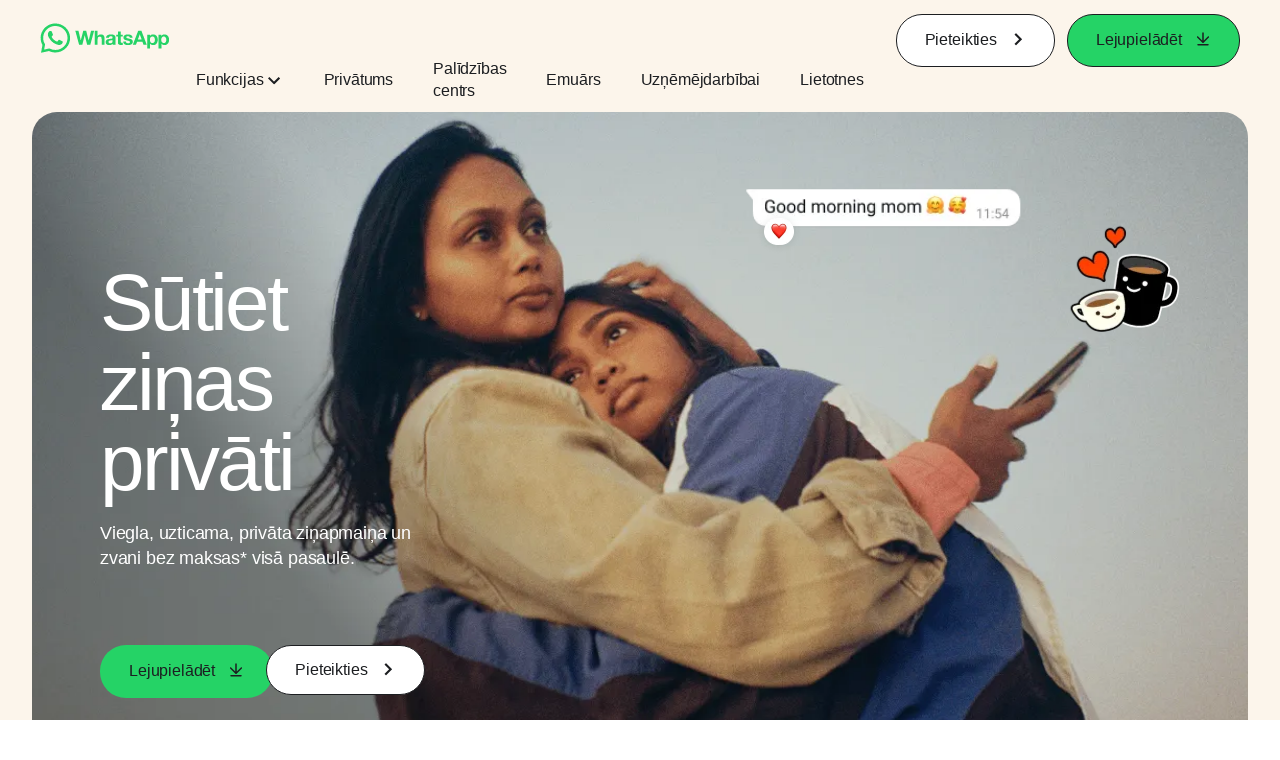

--- FILE ---
content_type: text/html; charset="utf-8"
request_url: https://www.whatsapp.com/?l=pl&amp%3Bamp%3Blang=ms&amp%3Blang=mr&lang=lv
body_size: 58322
content:
<!DOCTYPE html>
<html lang="lv" id="facebook" class="no_js">
<head><meta charset="utf-8" /><meta name="referrer" content="origin-when-crossorigin" id="meta_referrer" /><script nonce="HdXSro57">function envFlush(e){function t(t){for(var n in e)t[n]=e[n]}window.requireLazy?window.requireLazy(["Env"],t):(window.Env=window.Env||{},t(window.Env))}envFlush({"useTrustedTypes":false,"isTrustedTypesReportOnly":false,"ajaxpipe_token":"AXkrlgIm_C5Nq8yVQ1I","stack_trace_limit":30,"timesliceBufferSize":5000,"show_invariant_decoder":false,"compat_iframe_token":"AUca_QThu4XTZpBJNtw8GGn7YE4","isCQuick":false,"brsid":"7590587465195476317","promise_include_trace":false});</script><script nonce="HdXSro57">window.openDatabase&&(window.openDatabase=function(){throw new Error});</script><script nonce="HdXSro57">_btldr={};</script><script nonce="HdXSro57">(function(){function e(e){return e.parentElement!==document.body&&e.parentElement!==document.head}function t(e){var t;return e.nodeName==="SCRIPT"||e.nodeName==="LINK"&&((t=n(e))==null?void 0:t.asyncCss)}function n(e){return e.dataset instanceof window.DOMStringMap?e.dataset:null}function r(r){var o;try{if(r.nodeType!==Node.ELEMENT_NODE)return}catch(e){return}if(!(e(r)||!t(r))){var a=(o=n(r))==null?void 0:o.bootloaderHash;if(a!=null&&a!==""){var i=null,l=function(){window._btldr[a]=1,i==null||i()};i=function(){r.removeEventListener("load",l),r.removeEventListener("error",l)},r.addEventListener("load",l),r.addEventListener("error",l)}}}Array.from(document.querySelectorAll('script,link[data-async-css="1"]')).forEach(function(e){return r(e)});var o=new MutationObserver(function(e,t){e.forEach(function(e){e.type==="childList"&&Array.from(e.addedNodes).forEach(function(e){r(e)})})});o.observe(document.getElementsByTagName("html")[0],{attributes:!1,childList:!0,subtree:!0})})();</script><style nonce="HdXSro57"></style><script nonce="HdXSro57">__DEV__=0;</script><noscript><meta http-equiv="refresh" content="0; URL=/?l=pl&amp;amp%3Bamp%3Blang=ms&amp;amp%3Blang=mr&amp;lang=lv&amp;_fb_noscript=1" /></noscript><title id="pageTitle">WhatsApp | Droša un uzticama privāta ziņapmaiņa un zvani bez maksas</title><meta name="bingbot" content="noarchive" /><link rel="canonical" href="https://www.whatsapp.com" /><link rel="alternate" hreflang="x-default" href="https://www.whatsapp.com" /><link rel="alternate" hreflang="af" href="https://www.whatsapp.com?lang=af" /><link rel="alternate" hreflang="ar" href="https://www.whatsapp.com?lang=ar" /><link rel="alternate" hreflang="az" href="https://www.whatsapp.com?lang=az" /><link rel="alternate" hreflang="bg" href="https://www.whatsapp.com?lang=bg" /><link rel="alternate" hreflang="bn" href="https://www.whatsapp.com?lang=bn" /><link rel="alternate" hreflang="ca" href="https://www.whatsapp.com?lang=ca" /><link rel="alternate" hreflang="cs" href="https://www.whatsapp.com?lang=cs" /><link rel="alternate" hreflang="da" href="https://www.whatsapp.com?lang=da" /><link rel="alternate" hreflang="de" href="https://www.whatsapp.com?lang=de" /><link rel="alternate" hreflang="el" href="https://www.whatsapp.com?lang=el" /><link rel="alternate" hreflang="en" href="https://www.whatsapp.com" /><link rel="alternate" hreflang="es" href="https://www.whatsapp.com?lang=es" /><link rel="alternate" hreflang="et" href="https://www.whatsapp.com?lang=et" /><link rel="alternate" hreflang="fa" href="https://www.whatsapp.com?lang=fa" /><link rel="alternate" hreflang="fi" href="https://www.whatsapp.com?lang=fi" /><link rel="alternate" hreflang="fr" href="https://www.whatsapp.com?lang=fr" /><link rel="alternate" hreflang="ga" href="https://www.whatsapp.com?lang=ga" /><link rel="alternate" hreflang="gu" href="https://www.whatsapp.com?lang=gu" /><link rel="alternate" hreflang="he" href="https://www.whatsapp.com?lang=he" /><link rel="alternate" hreflang="hi" href="https://www.whatsapp.com?lang=hi" /><link rel="alternate" hreflang="hr" href="https://www.whatsapp.com?lang=hr" /><link rel="alternate" hreflang="hu" href="https://www.whatsapp.com?lang=hu" /><link rel="alternate" hreflang="id" href="https://www.whatsapp.com?lang=id" /><link rel="alternate" hreflang="it" href="https://www.whatsapp.com?lang=it" /><link rel="alternate" hreflang="ja" href="https://www.whatsapp.com?lang=ja" /><link rel="alternate" hreflang="kk" href="https://www.whatsapp.com?lang=kk" /><link rel="alternate" hreflang="kn" href="https://www.whatsapp.com?lang=kn" /><link rel="alternate" hreflang="ko" href="https://www.whatsapp.com?lang=ko" /><link rel="alternate" hreflang="lt" href="https://www.whatsapp.com?lang=lt" /><link rel="alternate" hreflang="lv" href="https://www.whatsapp.com?lang=lv" /><link rel="alternate" hreflang="mk" href="https://www.whatsapp.com?lang=mk" /><link rel="alternate" hreflang="ml" href="https://www.whatsapp.com?lang=ml" /><link rel="alternate" hreflang="mr" href="https://www.whatsapp.com?lang=mr" /><link rel="alternate" hreflang="ms" href="https://www.whatsapp.com?lang=ms" /><link rel="alternate" hreflang="nb" href="https://www.whatsapp.com?lang=nb" /><link rel="alternate" hreflang="nl" href="https://www.whatsapp.com?lang=nl" /><link rel="alternate" hreflang="pa" href="https://www.whatsapp.com?lang=pa" /><link rel="alternate" hreflang="pl" href="https://www.whatsapp.com?lang=pl" /><link rel="alternate" hreflang="pt" href="https://www.whatsapp.com?lang=pt" /><link rel="alternate" hreflang="pt-pt" href="https://www.whatsapp.com?lang=pt-pt" /><link rel="alternate" hreflang="ro" href="https://www.whatsapp.com?lang=ro" /><link rel="alternate" hreflang="ru" href="https://www.whatsapp.com?lang=ru" /><link rel="alternate" hreflang="sk" href="https://www.whatsapp.com?lang=sk" /><link rel="alternate" hreflang="sl" href="https://www.whatsapp.com?lang=sl" /><link rel="alternate" hreflang="sq" href="https://www.whatsapp.com?lang=sq" /><link rel="alternate" hreflang="sr" href="https://www.whatsapp.com?lang=sr" /><link rel="alternate" hreflang="sv" href="https://www.whatsapp.com?lang=sv" /><link rel="alternate" hreflang="sw" href="https://www.whatsapp.com?lang=sw" /><link rel="alternate" hreflang="ta" href="https://www.whatsapp.com?lang=ta" /><link rel="alternate" hreflang="te" href="https://www.whatsapp.com?lang=te" /><link rel="alternate" hreflang="th" href="https://www.whatsapp.com?lang=th" /><link rel="alternate" hreflang="fil" href="https://www.whatsapp.com?lang=fil" /><link rel="alternate" hreflang="tr" href="https://www.whatsapp.com?lang=tr" /><link rel="alternate" hreflang="uk" href="https://www.whatsapp.com?lang=uk" /><link rel="alternate" hreflang="ur" href="https://www.whatsapp.com?lang=ur" /><link rel="alternate" hreflang="uz" href="https://www.whatsapp.com?lang=uz" /><link rel="alternate" hreflang="vi" href="https://www.whatsapp.com?lang=vi" /><link rel="alternate" hreflang="zh" href="https://www.whatsapp.com?lang=zh" /><link rel="alternate" hreflang="zh-hk" href="https://www.whatsapp.com?lang=zh-hk" /><link rel="alternate" hreflang="zh-tw" href="https://www.whatsapp.com?lang=zh-tw" /><meta name="viewport" content="width=device-width, initial-scale=1" /><meta name="apple-mobile-web-app-capable" content="yes" /><meta name="description" content="Izmantojiet lietotni WhatsApp Messenger, lai sazin&#x101;tos ar draugiem un &#x123;imeni. WhatsApp ir vienk&#x101;r&#x161;a, dro&#x161;a un uzticama lietotne zi&#x146;u apmai&#x146;ai un zvaniem, kas bez maksas ir pieejama t&#x101;lru&#x146;os vis&#x101; pasaul&#x113;." /><meta name="keywords" /><meta property="og:title" content="WhatsApp | Dro&#x161;a un uzticama priv&#x101;ta zi&#x146;apmai&#x146;a un zvani bez maksas" /><meta property="og:image" content="https://static.whatsapp.net/rsrc.php/v4/yo/r/J5gK5AgJ_L5.png" /><meta property="og:site_name" content="WhatsApp.com" /><meta property="og:description" content="Izmantojiet lietotni WhatsApp Messenger, lai sazin&#x101;tos ar draugiem un &#x123;imeni. WhatsApp ir vienk&#x101;r&#x161;a, dro&#x161;a un uzticama lietotne zi&#x146;u apmai&#x146;ai un zvaniem, kas bez maksas ir pieejama t&#x101;lru&#x146;os vis&#x101; pasaul&#x113;." /><meta property="og:keywords" /><meta property="invite_link_type" /><meta property="invite_link_type_v2" /><meta name="mobile-web-app-capable" content="yes" /><link rel="manifest" href="/data/manifest.json" crossorigin="use-credentials" /><meta name="robots" content="index,follow,noodp" /><link rel="icon" href="https://static.whatsapp.net/rsrc.php/v4/yz/r/ujTY9i_Jhs1.png" /><link type="text/css" rel="stylesheet" href="https://static.whatsapp.net/rsrc.php/v5/yf/l/0,cross/kVqnnGSuZMa.css" data-bootloader-hash="vRp9yOm" crossorigin="anonymous" />
<link type="text/css" rel="stylesheet" href="https://static.whatsapp.net/rsrc.php/v5/yK/l/0,cross/lVLcXj3V_MB.css" data-bootloader-hash="NXXTY+W" crossorigin="anonymous" />
<link type="text/css" rel="stylesheet" href="https://static.whatsapp.net/rsrc.php/v5/ym/l/0,cross/WoGt2CreSMG.css" data-bootloader-hash="u5FEIYo" crossorigin="anonymous" />
<link type="text/css" rel="stylesheet" href="https://static.whatsapp.net/rsrc.php/v5/yP/l/0,cross/hX3sIU46F1-.css" data-bootloader-hash="h0aZ8Mz" crossorigin="anonymous" />
<script src="https://static.whatsapp.net/rsrc.php/v4/yD/r/rhIxe4_e6qI.js" data-bootloader-hash="dThAkGE" crossorigin="anonymous"></script>
<script nonce="HdXSro57">requireLazy(["HasteSupportData"],function(m){m.handle({"clpData":{"6476":{"r":1000,"s":1},"1838142":{"r":1,"s":1},"1958484":{"r":1,"s":1},"1963303":{"r":1,"s":1},"1936894":{"r":1,"s":1},"1848815":{"r":10000,"s":1}},"gkxData":{"1174":{"result":false,"hash":null},"1221":{"result":false,"hash":null},"5163":{"result":false,"hash":null},"5415":{"result":false,"hash":null},"7742":{"result":false,"hash":null},"8068":{"result":false,"hash":null},"8869":{"result":false,"hash":null},"9063":{"result":false,"hash":null},"13382":{"result":false,"hash":null},"15745":{"result":false,"hash":null},"20935":{"result":false,"hash":null},"20936":{"result":false,"hash":null},"21043":{"result":false,"hash":null},"21116":{"result":false,"hash":null},"25572":{"result":false,"hash":null}},"justknobxData":{"1276":{"r":true},"2269":{"r":true},"3323":{"r":true},"3414":{"r":true}}})});requireLazy(["TimeSliceImpl","ServerJS"],function(TimeSlice,ServerJS){(new ServerJS()).handle({"define":[["cr:310",["RunWWW"],{"__rc":["RunWWW",null]},-1],["cr:1078",[],{"__rc":[null,null]},-1],["cr:1080",["unexpectedUseInComet"],{"__rc":["unexpectedUseInComet",null]},-1],["cr:1126",["TimeSliceImpl"],{"__rc":["TimeSliceImpl",null]},-1],["cr:3725",["clearTimeoutWWWOrMobile"],{"__rc":["clearTimeoutWWWOrMobile",null]},-1],["cr:4344",["setTimeoutWWWOrMobile"],{"__rc":["setTimeoutWWWOrMobile",null]},-1],["cr:6108",["CSS"],{"__rc":["CSS",null]},-1],["cr:6640",["PromiseImpl"],{"__rc":["PromiseImpl",null]},-1],["cr:7385",["clearIntervalWWW"],{"__rc":["clearIntervalWWW",null]},-1],["cr:7389",["setIntervalAcrossTransitionsWWW"],{"__rc":["setIntervalAcrossTransitionsWWW",null]},-1],["cr:7391",["setTimeoutAcrossTransitionsWWW"],{"__rc":["setTimeoutAcrossTransitionsWWW",null]},-1],["cr:8958",["FBJSON"],{"__rc":["FBJSON",null]},-1],["cr:8959",["DTSG"],{"__rc":["DTSG",null]},-1],["cr:8960",["DTSG_ASYNC"],{"__rc":["DTSG_ASYNC",null]},-1],["cr:696703",[],{"__rc":[null,null]},-1],["cr:135",["RunBlue"],{"__rc":["RunBlue",null]},-1],["cr:6669",["DataStore"],{"__rc":["DataStore",null]},-1],["URLFragmentPreludeConfig",[],{"hashtagRedirect":false,"fragBlacklist":["nonce","access_token","oauth_token","xs","checkpoint_data","code"]},137],["CookiePrivacySandboxConfig",[],{"is_affected_by_samesite_lax":false},7723],["CometPersistQueryParams",[],{"relative":{},"domain":{}},6231],["CookieDomain",[],{"domain":"whatsapp.com"},6421],["GetAsyncParamsExtraData",[],{"extra_data":{}},7511],["AdsManagerReadRegions",[],{"excluded_endpoints":["\/am_tabular","\/ad_limits_insights","\/ads_reporting","\/column_suggestions","\/customaudiences","\/insights","\/reporting","\/edit","\/adspixels"],"excluded_preloaders":["AdsPEInsightsEdgeDataLoaderPreloader","AdsPEInsightsEdgeSummaryDataLoaderPreloader","AdsPEInsightsColumnPresetDataLoaderPreloader","AdsReportBuilderBusinessViewReportPreloader","AdsReportBuilderAdAccountViewReportPreloader","AdsReportBuilderManageUnifiedReportsPreloader"]},7950],["BootloaderConfig",[],{"deferBootloads":false,"enableLoadingUnavailableResources":true,"enableRetryOnStuckResource":false,"immediatesBugFixKillswitch":true,"jsRetries":[200,500],"jsRetryAbortNum":2,"jsRetryAbortTime":5,"silentDups":true,"timeout":60000,"tieredLoadingFromTier":100,"hypStep4":false,"btCutoffIndex":112,"fastPathForAlreadyRequired":true,"csrOn":false,"nonce":"HdXSro57","shouldEnableProxyArgs":false,"translationRetries":[200,500],"translationRetryAbortNum":3,"translationRetryAbortTime":50},329],["CSSLoaderConfig",[],{"timeout":5000,"loadEventSupported":true},619],["CookieCoreConfig",[],{"dpr":{"t":604800,"s":"None"},"locale":{"t":604800,"s":"Lax"},"wa_lang_pref":{"t":604800,"s":"None"},"wa_web_lang_pref":{"t":2419200,"s":"Lax"}},2104],["CurrentUserInitialData",[],{"ACCOUNT_ID":"0","USER_ID":"0","NAME":"","SHORT_NAME":null,"IS_BUSINESS_PERSON_ACCOUNT":false,"HAS_SECONDARY_BUSINESS_PERSON":false,"IS_FACEBOOK_WORK_ACCOUNT":false,"IS_INSTAGRAM_BUSINESS_PERSON":false,"IS_WABA_BUSINESS_PERSON":false,"IS_MESSENGER_ONLY_USER":false,"IS_DEACTIVATED_ALLOWED_ON_MESSENGER":false,"IS_MESSENGER_CALL_GUEST_USER":false,"IS_WORK_MESSENGER_CALL_GUEST_USER":false,"IS_WORKROOMS_USER":false,"APP_ID":"256281040558","IS_BUSINESS_DOMAIN":false},270],["ServerNonce",[],{"ServerNonce":"NyqgF3guB3U9N6dAk2B52M"},141],["SiteData",[],{"server_revision":1031563151,"client_revision":1031563151,"push_phase":"C3","pkg_cohort":"BP:whatsapp_www_pkg","haste_session":"20455.BP:whatsapp_www_pkg.2.0...0","pr":2,"manifest_base_uri":"https:\/\/static.whatsapp.net","manifest_origin":null,"manifest_version_prefix":null,"be_one_ahead":false,"is_rtl":false,"is_experimental_tier":false,"is_jit_warmed_up":false,"hsi":"7590587465195476317","semr_host_bucket":"5","bl_hash_version":2,"comet_env":0,"wbloks_env":false,"ef_page":null,"compose_bootloads":false,"spin":0,"__spin_r":1031563151,"__spin_b":"trunk","__spin_t":1767321365,"vip":"31.13.66.56"},317],["SprinkleConfig",[],{"param_name":"jazoest","version":2,"should_randomize":false},2111],["UserAgentData",[],{"browserArchitecture":"32","browserFullVersion":"131.0.0.0","browserMinorVersion":0,"browserName":"Chrome","browserVersion":131,"deviceName":"Unknown","engineName":"Blink","engineVersion":"131.0.0.0","platformArchitecture":"32","platformName":"Mac OS X","platformVersion":"10.15","platformFullVersion":"10.15.7"},527],["PromiseUsePolyfillSetImmediateGK",[],{"www_always_use_polyfill_setimmediate":false},2190],["JSErrorLoggingConfig",[],{"appId":256281040558,"extra":[],"reportInterval":50,"sampleWeight":null,"sampleWeightKey":"__jssesw","projectBlocklist":[]},2776],["DataStoreConfig",[],{"expandoKey":"__FB_STORE","useExpando":true},2915],["CookieCoreLoggingConfig",[],{"maximumIgnorableStallMs":16.67,"sampleRate":9.7e-5,"sampleRateClassic":1.0e-10,"sampleRateFastStale":1.0e-8},3401],["ImmediateImplementationExperiments",[],{"prefer_message_channel":true},3419],["UriNeedRawQuerySVConfig",[],{"uris":["dms.netmng.com","doubleclick.net","r.msn.com","watchit.sky.com","graphite.instagram.com","www.kfc.co.th","learn.pantheon.io","www.landmarkshops.in","www.ncl.com","s0.wp.com","www.tatacliq.com","bs.serving-sys.com","kohls.com","lazada.co.th","xg4ken.com","technopark.ru","officedepot.com.mx","bestbuy.com.mx","booking.com","nibio.no","myworkdayjobs.com","united-united.com","gcc.gnu.org"]},3871],["InitialCookieConsent",[],{"deferCookies":false,"initialConsent":[1,2],"noCookies":false,"shouldShowCookieBanner":false,"shouldWaitForDeferredDatrCookie":false,"optedInIntegrations":[],"hasGranularThirdPartyCookieConsent":false,"exemptedIntegrations":["advertiser_hosted_pixel","airbus_sat","amazon_media","apps_for_office","arkose_captcha","aspnet_cdn","autodesk_fusion","bing_maps","bing_widget","boku_wallet","bootstrap","box","cardinal_centinel_api","chromecast_extensions","cloudflare_cdnjs","cloudflare_datatables","cloudflare_relay","conversions_api_gateway","demandbase_api","digitalglobe_maps_api","dlocal","dropbox","esri_sat","fastly_relay","gmg_pulse_embed_iframe","google_ads_conversions_tag","google_drive","google_fonts_legacy","google_hosted_libraries","google_oauth_api","google_oauth_api_v2","google_recaptcha","here_map_ext","hive_streaming_video","iproov","isptoolbox","jquery","js_delivr","kbank","mathjax","meshy","metacdn","microsoft_excel","microsoft_office_addin","microsoft_onedrive","microsoft_speech","microsoft_teams","mmi_tiles","oculus","open_street_map","paypal_billing_agreement","paypal_fastlane_sdk","paypal_oauth_api","payu","payu_india","plaid","platformized_adyen_checkout","plotly","pydata","razorpay","recruitics","rstudio","salesforce_lighting","shopify_app_bridge","stripe","team_center","tripshot","trustly_direct_debit_ach","turbo_gala","twilio_voice","unifier","unpkg","unsplash_api","unsplash_image_loading","vega","whatsapp_arkose_captcha","yoti_api","youtube_oembed_api"],"nonBlockingBannerPage":false,"consentRequiredForMetaPixel":true},4328],["BootloaderEndpointConfig",[],{"retryEnabled":false,"debugNoBatching":false,"maxBatchSize":-1,"endpointURI":"https:\/\/www.whatsapp.com\/ajax\/bootloader-endpoint\/","adsManagerReadRegions":false},5094],["ServerTimeData",[],{"serverTime":1767321366253,"timeOfRequestStart":1767321365953.3,"timeOfResponseStart":1767321365953.3},5943],["BigPipeExperiments",[],{"link_images_to_pagelets":false,"am_page_load_promise_timeout":false},907],["cr:7730",["getFbtResult"],{"__rc":["getFbtResult",null]},-1],["cr:8906",["goURIWWW"],{"__rc":["goURIWWW",null]},-1],["cr:925100",["RunBlue"],{"__rc":["RunBlue",null]},-1],["cr:7386",["clearTimeoutWWW"],{"__rc":["clearTimeoutWWW",null]},-1],["cr:7390",["setTimeoutWWW"],{"__rc":["setTimeoutWWW",null]},-1],["cr:1003267",["clearIntervalBlue"],{"__rc":["clearIntervalBlue",null]},-1],["cr:896462",["setIntervalAcrossTransitionsBlue"],{"__rc":["setIntervalAcrossTransitionsBlue",null]},-1],["cr:986633",["setTimeoutAcrossTransitionsBlue"],{"__rc":["setTimeoutAcrossTransitionsBlue",null]},-1],["IntlVariationHoldout",[],{"disable_variation":false},6533],["IntlNumberTypeProps",["IntlCLDRNumberType14"],{"module":{"__m":"IntlCLDRNumberType14"}},7027],["AsyncRequestConfig",[],{"retryOnNetworkError":"1","useFetchStreamAjaxPipeTransport":true},328],["DTSGInitialData",[],{},258],["IntlViewerContext",[],{"GENDER":1,"regionalLocale":null},772],["NumberFormatConfig",[],{"decimalSeparator":",","numberDelimiter":"\u00a0","minDigitsForThousandsSeparator":5,"standardDecimalPatternInfo":{"primaryGroupSize":3,"secondaryGroupSize":3},"numberingSystemData":null},54],["SessionNameConfig",[],{"seed":"2YPI"},757],["ZeroCategoryHeader",[],{},1127],["ZeroRewriteRules",[],{"rewrite_rules":{},"whitelist":{"\/hr\/r":1,"\/hr\/p":1,"\/zero\/unsupported_browser\/":1,"\/zero\/policy\/optin":1,"\/zero\/optin\/write\/":1,"\/zero\/optin\/legal\/":1,"\/zero\/optin\/free\/":1,"\/about\/privacy\/":1,"\/about\/privacy\/update\/":1,"\/privacy\/explanation\/":1,"\/zero\/toggle\/welcome\/":1,"\/zero\/toggle\/nux\/":1,"\/zero\/toggle\/settings\/":1,"\/fup\/interstitial\/":1,"\/work\/landing":1,"\/work\/login\/":1,"\/work\/email\/":1,"\/ai.php":1,"\/js_dialog_resources\/dialog_descriptions_android.json":0,"\/connect\/jsdialog\/MPlatformAppInvitesJSDialog\/":0,"\/connect\/jsdialog\/MPlatformOAuthShimJSDialog\/":0,"\/connect\/jsdialog\/MPlatformLikeJSDialog\/":0,"\/qp\/interstitial\/":1,"\/qp\/action\/redirect\/":1,"\/qp\/action\/close\/":1,"\/zero\/support\/ineligible\/":1,"\/zero_balance_redirect\/":1,"\/zero_balance_redirect":1,"\/zero_balance_redirect\/l\/":1,"\/l.php":1,"\/lsr.php":1,"\/ajax\/dtsg\/":1,"\/checkpoint\/block\/":1,"\/exitdsite":1,"\/zero\/balance\/pixel\/":1,"\/zero\/balance\/":1,"\/zero\/balance\/carrier_landing\/":1,"\/zero\/flex\/logging\/":1,"\/tr":1,"\/tr\/":1,"\/sem_campaigns\/sem_pixel_test\/":1,"\/bookmarks\/flyout\/body\/":1,"\/zero\/subno\/":1,"\/confirmemail.php":1,"\/policies\/":1,"\/mobile\/internetdotorg\/classifier\/":1,"\/zero\/dogfooding":1,"\/xti.php":1,"\/zero\/fblite\/config\/":1,"\/hr\/zsh\/wc\/":1,"\/ajax\/bootloader-endpoint\/":1,"\/mobile\/zero\/carrier_page\/":1,"\/mobile\/zero\/carrier_page\/education_page\/":1,"\/mobile\/zero\/carrier_page\/feature_switch\/":1,"\/mobile\/zero\/carrier_page\/settings_page\/":1,"\/aloha_check_build":1,"\/upsell\/zbd\/softnudge\/":1,"\/mobile\/zero\/af_transition\/":1,"\/mobile\/zero\/af_transition\/action\/":1,"\/mobile\/zero\/freemium\/":1,"\/mobile\/zero\/freemium\/redirect\/":1,"\/mobile\/zero\/freemium\/zero_fup\/":1,"\/privacy\/policy\/":1,"\/privacy\/center\/":1,"\/data\/manifest\/":1,"\/cmon":1,"\/cmon\/":1,"\/zero\/minidt\/":1,"\/diagnostics":1,"\/diagnostics\/":1,"\/4oh4.php":1,"\/autologin.php":1,"\/birthday_help.php":1,"\/checkpoint\/":1,"\/contact-importer\/":1,"\/cr.php":1,"\/legal\/terms\/":1,"\/login.php":1,"\/login\/":1,"\/mobile\/account\/":1,"\/n\/":1,"\/remote_test_device\/":1,"\/upsell\/buy\/":1,"\/upsell\/buyconfirm\/":1,"\/upsell\/buyresult\/":1,"\/upsell\/promos\/":1,"\/upsell\/continue\/":1,"\/upsell\/h\/promos\/":1,"\/upsell\/loan\/learnmore\/":1,"\/upsell\/purchase\/":1,"\/upsell\/promos\/upgrade\/":1,"\/upsell\/buy_redirect\/":1,"\/upsell\/loan\/buyconfirm\/":1,"\/upsell\/loan\/buy\/":1,"\/upsell\/sms\/":1,"\/wap\/a\/channel\/reconnect.php":1,"\/wap\/a\/nux\/wizard\/nav.php":1,"\/wap\/appreg.php":1,"\/wap\/birthday_help.php":1,"\/wap\/c.php":1,"\/wap\/confirmemail.php":1,"\/wap\/cr.php":1,"\/wap\/login.php":1,"\/wap\/r.php":1,"\/zero\/datapolicy":1,"\/a\/timezone.php":1,"\/a\/bz":1,"\/bz\/reliability":1,"\/r.php":1,"\/mr\/":1,"\/reg\/":1,"\/registration\/log\/":1,"\/terms\/":1,"\/f123\/":1,"\/expert\/":1,"\/experts\/":1,"\/terms\/index.php":1,"\/terms.php":1,"\/srr\/":1,"\/msite\/redirect\/":1,"\/fbs\/pixel\/":1,"\/contactpoint\/preconfirmation\/":1,"\/contactpoint\/cliff\/":1,"\/contactpoint\/confirm\/submit\/":1,"\/contactpoint\/confirmed\/":1,"\/contactpoint\/login\/":1,"\/preconfirmation\/contactpoint_change\/":1,"\/help\/contact\/":1,"\/survey\/":1,"\/upsell\/loyaltytopup\/accept\/":1,"\/settings\/":1,"\/lite\/":1,"\/zero_status_update\/":1,"\/operator_store\/":1,"\/upsell\/":1,"\/wifiauth\/login\/":1}},1478],["DTSGInitData",[],{"token":"","async_get_token":""},3515],["WebDriverConfig",[],{"isTestRunning":false,"isJestE2ETestRun":false,"isXRequestConfigEnabled":false,"auxiliaryServiceInfo":{},"testPath":null,"originHost":null,"experiments":null},5332],["cr:8828",[],{"__rc":[null,null]},-1],["cr:1094907",[],{"__rc":[null,null]},-1],["cr:1183579",["InlineFbtResultImpl"],{"__rc":["InlineFbtResultImpl",null]},-1],["cr:806696",["clearTimeoutBlue"],{"__rc":["clearTimeoutBlue",null]},-1],["cr:807042",["setTimeoutBlue"],{"__rc":["setTimeoutBlue",null]},-1],["FbtResultGK",[],{"shouldReturnFbtResult":true,"inlineMode":"NO_INLINE"},876],["LSD",[],{"token":"AdG4XcQbAzE"},323],["IntlPhonologicalRules",[],{"meta":{"\/_B\/":"([.,!?\\s]|^)","\/_E\/":"([.,!?\\s]|$)"},"patterns":{"\/\u0001(.*)('|&#039;)s\u0001(?:'|&#039;)s(.*)\/":"\u0001$1$2s\u0001$3","\/_\u0001([^\u0001]*)\u0001\/":"javascript"}},1496],["FbtQTOverrides",[],{"overrides":{"1_000b6572c6a3f7fe9312e5879dd2e75b":"You'll need to log in with Workplace to continue this video chat.","1_023ac1e3f0ce2980598584f26a784b9f":"Ignore messages","1_028dc427119e6bfbfcd5eb2dd83b2a9e":"View Page status","1_075684469438a60ae5f6813949e94a0d":"Get quote","1_0778dc4cf3fe167942881fecddd5dee2":"Learn more","1_08a3224cc0fd966f2bb0e780c51e6a0b":"New poll","1_0a090165a1d0654210eb444114aabd7c":"Switch between accounts","1_0b9af3d5b6a4de6cb2b17ad5a0beec3a":"Learn more","1_0d0b40d72cd2adc492a402e98e18896f":"Chat notifications","1_0ea6e742163878d88375800514788740":"Invite link","1_0ea7de82b669cced737b30875f15309a":"Local event from Facebook","1_0f008d2991187964d472eceaf9ba28d6":"Featured sticker packs","1_0f48efb82ce58bf43dec6a98dcadc874":"Add your new number","1_0f9fceeb2e66627d9e346dd24e0d6916":"Remove from channel","1_0fee0283487e0259495a07f9e315ad8f":"Your home in Messenger","1_1068c1352d8cbb8919cc2b4a0dbcd9f3":"Hide contact","1_10811a6ece4ca15b10dc22f89805a347":"Customize your chat with {short-name}.","1_117fb24f8ee951759e9435520cc71e70":"More options","1_1248a8548f1b43fd3d9fc77baf835a04":"Contacts only","1_1593f9d2cc4c63f196a61a70eff664cf":"Send to group","1_159aa796a642d08a85379ec9693d25c7":"Opt in","1_1736f6743cf12be3ffc46cd556357e96":"Book now","1_18b8ec487f180574ad865f168eeafa70":"Content not found","1_1905e45a72593e291dda8c774aa4caf4":"Invite people","1_1ac128eda299351dc18567e7a6f31be6":"Hide video","1_1b38f249fefb0fd5ef7912a1fe615d10":"Pinned location","1_1b59f7e84dba4c8754cf60d1bafa6ae5":"Shared stories","1_1cf36465e606a10ef2a48c5dee532085":"Great job, {user_name}!","1_1d36c6e7b1a07971c84821452f9dc407":"Ignore conversation","1_1d89beed629123cabeeea834c345a7fc":"Mute notifications","1_1f209b12cabbe35509c514220825d53b":"New story","1_209b3fb19e7c487ffe3bd85b2adac6db":"Try again","1_20cec0b4386ad8555f8b619ad2c2fb81":"Single pop","1_215afaeceab4d29970af2c11221f79e3":"Web visibility","1_226d5171b148e60fe004a4f3cc53a81b":"Delete group chat?","1_23f5a1596d301feaeb32b47f24dc73a0":"Join call","1_243d55bab0d83c72b2113bfd5ca2e194":"Membership questions","1_25589d7cb1db33911bf18252dbb5155c":"Message history in Inbox","1_2745ba03fa7b9c0f59c0797fb44da204":"Showing in chats","1_27f38b56fa58a394e2d89fbf7288747b":"New sender","1_28ea9e6140b5437477564e5b21353246":"Profile picture","1_2953f6f20942da4f0593b905a4db3d90":"See details","1_2af4c8cb4d30a1aaa744a75187d6b06d":"{number} invited by you","1_2b2898b200686215c54616553499fddf":"Unread messages","1_2b406f4727fff3df7dd970cac1c41536":"Messenger preview","1_2c2ff60e8d5edccadadf61f739b6d87b":"Report story","1_3002f3a3232973642407c2e3830c10f6":"Stop sharing location","1_30ed561a77bfcadb3b66d5960c2a9e05":"Photo reminders","1_313c1c8a5025b45c60712685f0d89c6c":"App visibility","1_33886f5d4a6ede055ec28ddf69251cc5":"Life events","1_3543833b8b31fbb1561d46f2c0b266a8":"Added with theme","1_366d38e456780d92844ab4b39ac1de78":"Not interested","1_37900af383a573c0337521bca05d7955":"Respond to event","1_37ebfbfd36c55a8366f7ba9d528cf7b3":"Chats you can create","1_39339bb4b3f3002e589625a820bf5c7a":"Learn more","1_3a9a1e192465754ec4427995fe1cffb4":"Buy and sell groups","1_3aa3f2c2971602310d482c632c086db8":"Chat hosts","1_3bc7a4f74be5e3dbfdc9b758fa779fff":"Chat plugin","1_3cee79cd9e136ffc84ccfc7082bef6c2":"{number_of_happening_now_events} happening now, {number_of_upcoming_events} upcoming","1_3e8fba90f69e371d19c5b4f79e3f0be7":"Buy and sell groups","1_3f4c233aac1d71d17bee559b932144d3":"See conversation","1_41446ff5d2de26a67626d2ba309c969b":"This video can't be sent","1_4151657ef8e7bc03ab8169e5dcb0d675":"Cancel request","1_41eadd6427237386cc04b60a8ab94a8b":"This chat will show as unread","1_46793f5529ff4a62f831cf9218082b7f":"Unread requests","1_46879d905028aaee9f7297d27c075b50":"See messages","1_46b9f298de3c041a464dbe8ff7f3d978":"Language settings","1_46c8d595559f4232c4a7fe113aac3093":"Get started","1_475781e5e945e3d217b563d6ccd51ecd":"Create prompt","1_489630491bec0288ae7c0bef88ff5ad9":"Show music picker","1_4ad1c9e7de7af0b7d1853ed6863469db":"Snooze for {number_of_hours} hours","1_4b56df30045efb8a5d21ec865d43ec1c":"Approved by you","1_4b9736a9d6cbeb6249b0704870ec383e":"No devices yet","1_4cf8fe13a0639e31c0d73b5aec3b8019":"Something went wrong","1_4d5c8cbda9ac3dfc82b483ecf952a53c":"Open Facebook app","1_4e75a018ef44c107750832d736fcce90":"Send details","1_4ee7496edd4dafc3c2b2a6225f1a6f69":"Nearby places","1_5009586cb3b7953608b1ccc56cb3e630":"See conversation?","1_50c0e7742a3eb3800f3c2fdd5bce8f3a":"Admins & moderators","1_531aa532255f18fbb4386d4ac4bf537d":"Search emoji","1_53e9c4c2a53662ab23979d6cd79d4417":"Stop sharing","1_5490d986c6908e35ac70ae79cca740fc":"Switch account","1_55c0717e522433cf319a51f6ed6d4d09":"No messages","1_55c2f7ac43fba60f684a0a0dfd01bb89":"Edit avatar","1_55e31911698e89d3b19d4c703079cdf2":"{content} Learn more","1_56d2098fc23416108de3ceae0fd6c158":"See link","1_599d20d959e0009397c73fb9edb426dd":"Private post","1_5af9abe8c5f4d9bcce27117d09ca6932":"Start call","1_5e86ca443695bbd6605bcd169ee35a74":"Group updates","1_5f0a4852946206863aa44a9ec3f87708":"Send to group","1_60a7a58934bd27cbaf2058b53ff745f6":"Leave game","1_60eb52f4ce4a109523fbfa8e90244331":"Live location","1_617aeb029449c78895903ece88034b31":"Show picture-in-picture","1_61cb9f934ffb6b5f8cc4cb95757125d4":"Invalid time","1_6315107c7594ac961c8dac9aabbb957a":"Add to her picture","1_64b1b9a14a334d3cce48f22f2b03e7c2":"Not now","1_6544e705bd98780c45018863ca564aa1":"Block messages","1_6582285731ad9288ac97889beeca82f3":"Avatar settings","1_66402d631b18879269b46a49f95a0a4e":"Noise suppression","1_6689492f38a51b5cb39982dd8a0e7f00":"Account details","1_678bfb1d36a580695ccbb699c8fd1bd2":"Logging in\u2026","1_6795cc13b37b3be61a143c35c9c65382":"Recently shared","1_6a9a0529abd169ff91b49b4022dbf5a5":"Buy and sell groups","1_6b124b9a53cd1299ad43ceef50dcd0e2":"Unread chats","1_6d2f04c835bd2e9e555649e2f121fd5f":"Introducing AI stickers","1_6dc5cc58c44e3791e14cdb69816e8a3f":"Product catalog terms","1_6ec9c14f5b6103937c24960c6ae37947":"SMS messages","1_7008293f762c6b49632496bd6aad21ff":"Suggested chats","1_70190249ea4fa344ffbe77fd48af796f":"Pause chat?","1_701d063f9d93574540e7a4aa27d2f86d":"Message reactions","1_7052e2f38bec805609d7986562d34ed0":"Your reactions","1_72920428a45b969c9dad788a656c323c":"Skip to details and actions","1_7341e8b3089e0af586ed3b9682c2b5cf":"View call","1_73761caf2fde503928bfdbd48c983136":"See conversation?","1_7808c5327cf430807c173fa11ac0cc26":"Learn more","1_7930f1b92ced21f16265c1ab07265964":"Chats you can join","1_7bf132b7beb84dbc96f9cc6a1caef3a3":"Last name","1_7c5789ad7c9455a96fa0b8d3edaf1dd0":"View profile","1_7e3e738782f1887fbcebca5e62902a72":"See group","1_7f626e74849fb5ad4a61825532fb6054":"Confirm your identity","1_801af62106d995c8b376a512e2146039":"Block messages","1_806d0518a4e1e599c196185438e2b79c":"Change image","1_83a0754dbad2db42dcbe0e8900e6b48a":"AI-assisted message","1_84698e2e6128e955605ddff2615c2771":"In transit","1_88b60e4824d116c36468b700b6287e2f":"Your location","1_8a1749bf031ab122983b76b370a86be3":"Learn more","1_8bc33223ef4caf9b437b812c2772d946":"Create poll","1_8c84ed97d7d84a31c72b1c75300a9461":"Delete chat?","1_8dea727922641bc0de681cb214274b2f":"View AR object","1_8e82c5b24398a0887342f439b66ce8c3":"{user}'s location","1_8ea29d4da797ad3ae8fa2b3626b2a50c":"Disabled chat","1_8ef9ffb962319c095470bb46de00beaa":"Current location","1_9025bb6bcf560d6de6cfd22af6eaec97":"All chats menu","1_9050fb0878cf1e782d24779cf780114c":"Recent calls","1_91d783db2fb886ee4801ae5e0a86e04c":"Channel admin","1_92255cd3d8f183d6dcb03b606a3445c2":"Recent searches","1_925dfeb7269a4b97e5035aede422151c":"Upload contacts","1_92b1a4d18dca5da9ac47d17733885fc2":"How to add friends on Messenger Kids","1_93183c880d14f092e5d9617d9a246a74":"Read receipts","1_939fba302a75b306e132ccb37e09a148":"Ignore group","1_944401d1748eeaa9a66e62241477695e":"View details","1_948415d2b551fa7c8b50376738732e5b":"Community members","1_9626d7ac31beaf24bbd48f4842bf4744":"{num_activities} activities","1_9645bee1f9dba4ee355d68df18cb1102":"Contact card","1_96cc0d1d8acdfbcc9fe4623a53183f99":"No more posts","1_983e4f9e7f9ecfdb8a2d0aa8247942de":"More conversations","1_99dd31ad1b3145dfb03b7b4b097f28d5":"Send current location","1_9ed1ff8f2501b81918e505f6e17fd362":"Send separately","1_a1195adc52046789d21a0ae117244224":"Creating poll","1_a12b852de26a50e5b6986edc7fa2705e":"Account created","1_a2ed1fddb5b17414f3b7941385713361":"Suggested people","1_a3d27f40032c3217f0934bcd46d52392":"Learn more","1_a3f05430c2d2c4a7949a503649a0941d":"4 things to know about your information","1_a4694c6ccbc990026015c70c944fe25e":"Cover photo","1_a64a04c8ea9a8cf38124918e78c71b60":"You've blocked this account.","1_a7a430455b6aaba0be1cf776314c8e70":"Learn more","1_a7e141af65d2cd2dc972d3c094d2ce4f":"Charge your Bluetooth keys regularly.","1_a8fd7153d9fbad9cece5913d6268813c":"Voice and video calling","1_a96a641ba1f4b43910fab6d1b55c9b17":"Not now","1_a9c08e1b18c1bceb358a7bf4a1aee0aa":"View profile","1_ab80b68f0048ce8515584d069d120405":"Submit a report","1_abd30739736c002c9a49c782066cbe86":"Save changes","1_add682c72addd3a0d8b6fcab3720aadc":"Turn on","1_aeb4b99dd7b73001a4f730b4a9120e04":"Try again","1_aec2472fe4a2eaccb817d6111a4c0d39":"Video call","1_af9c98d11efedfee4f1301601a67874a":"Double knock","1_afc0eae78aa06ac4e92bf98ac3a03177":"Ignore group","1_b0308bd1c93ff21594fabd353bda0a2a":"Red\/green","1_b14ffeb649c54cac70fe09d9f7780889":"Open sticker, emoji and GIF keyboard.","1_b22b6c4a8dd3ff71f35d007751cd87b0":"Get the Messenger app","1_b2cea7ff1ee86133589fc73e5f2f3f9d":"You can turn this off at any time in your Parent Dashboard.","1_b32cee1f96ea285d99c5ca73d4eb725f":"Date of birth","1_b3dd269103f0d9b89d9bdb677dbd8887":"Invalid link","1_b3ecf06a63fd5147cac3c083201ac7eb":"Data saver","1_b42224e77c208d4ee532f212f5fe7a47":"Learn more","1_b449f7098ace13c92ffc9bb9d5a5bb6f":"Live description (optional)","1_b45945f81d03ceaf6f9441f2eeeec891":"Contact us","1_b4c7d1e15b39ef2c3956027bb4d6cd11":"Placed on {date} \u00b7 Canceled","1_b6392edec7f022a20e9867eb0b24de7b":"Featured Facebook photos","1_b6f50b519cec90102cc5b62361a81288":"Mute notifications","1_b81d470fc8105e7a7896e7cffb0ceeed":"Add contact","1_b9143060878dce3a509e6bc2548b82f2":"Search for adults","1_b997548b5fdd3a2dee73c3392135d911":"{number} invited by you","1_ba4838bc3349d125cfb867715cada2f9":"Update build","1_bbc5d4c00b66cc87bd1e6f8ab51fc102":"Call with video","1_bbd9c674819da6d44ca09fa575180083":"Videos to send","1_bc1a68f2efbc9ac36f13fe05f5d65e51":"Unmute notifications","1_bc5ed53c58ed1544e3e014e9d7dee341":"Creating community","1_bf841bb55b37d0620ef1b2bea096b95f":"You waved at {$recipient}.","1_bfbf4cbd94a30fe78e2c6243fbaedb73":"No internet connection","1_bfef0efc933e18bc735d53351af694e0":"Photos to send","1_c174849dd6b0df72ce6c611bda774209":"Add option","1_c21bf170fea995d887a6b64c13639323":"Double pop","1_c6f4d12c2c30c1986800afdd50f373cd":"Preview chat","1_c794c37e69d7f325e9a433f02ba8790b":"Message requests","1_c8077b6c0597db47a0485bc0f32e9980":"Your avatar","1_c921177d0d05ed9c9b95487f15422056":"Delete channel","1_c94482ebd9b72b746183c50a4d4208d6":"Send a like","1_cb73b265ac209451363883bed772c9bb":"Play together","1_cc78ccf039dccf8d1dea818b85eab80d":"More people","1_cd6b327676433f7b3c3515f206c0b82a":"{phone_number} \u2022 Phone contact","1_cdc01fc97f5a6cf6ba07c7bcc4fe11e1":"Add question","1_cde9138094eb836637af973172431d53":"{name1} wants to add {lastPendingKifTargetName} as a friend","1_ce3d72055f43aaf90d886ab0017ca08c":"Recent articles","1_cef77356ede0b83cf0465641b0719a42":"Problem with Bluetooth or audio source","1_d29c32cd116f7833d1f496f064788d8c":"Report someone in this chat","1_d3e1e228c31890a4aba20db8d31fd323":"Notification control","1_d7bbd024b73557f1cf0914a38113498d":"Block messages","1_d8de8ea2ef707a7aace4a752b147d8f1":"Mark as read","1_d9f5379b09800045f33f218dc5408f64":"Welcome message","1_dbd60e7eb18c870f9603d90f44f244ab":"Group chats","1_dc6a01243c06b93a27cbe6c6d6c795f3":"Camera roll","1_dcabb4806e92c408bd735494ddd92a6c":"Draw a necklace","1_dee291c2ba2b66491a65be6138906278":"Hidden group","1_df45795d00cab7a89a5557f9a392a7b2":"You opened this chat from {Origin Domain}","1_df57e221cb0b224e5a0090f7dcef6677":"Forward limit reached","1_df848a5c2d023027ac455f8321243645":"Report buyer","1_e11f9f6dcd24ac5786c0eb8ff1851e1b":"Update information?","1_e12cc3ec2ab93b6916804e5e1f6a336f":"Add to story","1_e146ca287d980280ff6dabc5d32b2713":"Leave conversation?","1_e250ac43039a943db6bd1855c02f6c39":"Learn more","1_e27604669dde9743f8c4a735e650e5a6":"Thanks for being a superstar in this chat!","1_e57e0918dc3eb089646890b6bb915dc0":"Choose kids for {name1}, {name2} and {name count} others to chat with","1_e7861583dd9505c6c9a5dd36aca38d3b":"Unblock messages","1_e809c2825e3b050976f7ca22f1532032":"Faster messaging","1_e8d7d977b19c2aa1894496a663c986dc":"Blue\/yellow","1_ea8ff502404e09cf262e602989d843d8":"Go to recent chats","1_eceb9aa9398269f52436f1a1a7ee41b4":"Send to group","1_ee9abb17ff7ad017ae988a02f8f5beae":"Top friends","1_eec0e983014426e06f0c4077e7333275":"Unblock messages?","1_ef4b4300b7a1f0319566068f5568c938":"Updating poll","1_f165e0191456b0373edec046de3290d5":"Active now","1_f2010c43a90ee7c3b7d6d3cab66ef06e":"Social networking","1_f33ba2aba991e0820ccfef1ac81c4c14":"Recommended communities","1_f580546da084946da3d6f61e3cc636da":"Channel settings","1_f5d924ee511bdbc00c3dd05a10fe8260":"Please update your app","1_f816fc32554f392be8655ee6db8f7dd5":"Continue with PayPal","1_f90fb65f92ad8ac33f140b8be3c9eed1":"Invalid file format","1_f919ada00521135434fd084a87e64542":"Add photos","1_fa663c0ee32eeae58fd133765c35f905":"Learn more","1_fba7ed548a73364cce9a2ad6e168b798":"Audio call","1_fd3afb0fabe31263a19dac9f61fb0d4f":"Look up info","1_fd7ada49a7f6f2ab82454ec27b9c6725":"Couldn't remove message","1_fdf2eec743eaf4ee4b25a683f71525c6":"Add a profile picture","1_fe84ad51b794fd555ef027662cbb6f2e":"Event creation","1_ff1c542ee2c5bb59ee27ade5e7e52cb4":"Resume chats","1_ff6b115a8a131f9f1b4b8c9c80ec38d4":"For families","1_01f3beddbcd5491063fd7587b0785fd7":"Video call is full","1_0bb657a03fcace8be70ff1c092b35b62":"Forward limit reached","1_12213f25a4e94520a59b51c3d565edf1":"Date of birth","1_12d2f816058bda88b9f56cd9dedd5e16":"You can turn this off at any time in your Parent Dashboard.","1_138bdbd67af3b9c9d4cdd6c8cc8708a2":"Something went wrong","1_183c5e431133dafadb40a2627c25432d":"Something's wrong","1_1d0e61a46a120591d790f382f91f9c99":"Search for adults","1_23423f479668dd06c46036d8f37edf9a":"You opened this chat from {Origin Domain}","1_2882107be72d37df895b05e0573990a6":"Unblock messages?","1_2b99f4eb0d10fb2a590c91881bc93620":"Can't create duplicate account","1_2dfe4f010e821ffa89d9c4133df72506":"Problem with Bluetooth or audio source","1_2e510be3887bae0dd4d73733dffa6ec4":"{firstname1}, {firstname2} and {firstname3} are online","1_2e9405cf33a60079eba08f7433c66595":"Unable to connect your call","1_2feb150fdf16fe534e635fa1143a7508":"No devices yet","1_31426213a5556e794c313d21dbeceb6b":"Turn on","1_3bce071d20c866b7a915136c01c2a17f":"Remove from channel","1_3e252ef60c34f4c269a640aedaaf9a91":"Recent calls","1_4323029c4a9559df6910965a98e5f7ee":"Customize your chat with {short-name}.","1_441e2b39aa374ab1c0a622f1b6e7fc94":"Delete {Account Name}'s Messenger Kids account","1_4994c24b8d4dddbbef04db4ac77b8bcc":"Link privacy","1_49d7f78ceda6bf498723e714f09ab445":"Thanks for being a superstar in this chat!","1_5281d15cd9033cfae6f25bbfb95f2a84":"Add people","1_55329bd3473ce3a2df9059b20779a464":"My preview","1_55d8b31242e3dd713affa2d9c303ca18":"Open camera settings menu","1_57095066a5af6f37f159d7a7bcc474b4":"Settings > Add a new device","1_572460b539878eceb021da6f0ba4ad27":"Search in conversation","1_588c13ae9c29e4cad57ff0623473419b":"You can't message this group","1_59e4d389c284d58c6a7006f6b0562811":"Photo reminders","1_5a928f58cc901c2f036154287466ac52":"AI-assisted message","1_5af74bfaddbfdad2526294491119b1ac":"Call notifications","1_5b15ff8357f34309683c127f15840806":"Chat plugin","1_5b4abffee3f305389a50710f7d485df8":"Introducing AI stickers","1_5db467841ea204babe44c0bb4275c013":"Message sent","1_5dbfacce1399e2f5cb7a6380beba0d09":"This may take a moment...","1_67045d680945154400cf43a419e4ff9b":"Please update your app","1_6831028223b7159f4a16a762309aeda5":"Invite with a link","1_68667c64d4e948188b48f13c7b8324c0":"Open Facebook app","1_69b4fbe4cc084fbff4fcf68d2f9d5fed":"Charge your Bluetooth keys regularly.","1_6cd66115c7adbd7d8d450aaa8a5015d9":"Contact phone number","1_74630a0214a11fa5068b0655daafe2de":"Facebook user","1_752a4442f6eb09a9c79427caefd174c5":"4 things to know about your information","1_76f971d0cf5dc8a40e43aa6592bf6015":"{num_activities} activities","1_79cb46c945b63a0e9c8bd77518fd38f0":"Add a profile picture","1_7a4acef2efaf880fb516077a756bea63":"Image ID not returned.","1_8842669d806d74dfddee6ca515f2d8db":"Look up info","1_8c442034b2e9c1bcc394eb6907b1d510":"You'll need to log in with Workplace to continue this video chat.","1_92469592130a0e85a5e996fa12296099":"Account details","1_9dbc389a7657e7c498fe3cd2e8c903b9":"Messenger preview","1_a02773f3eb15c1a027aacc96b97f526f":"Invalid link","1_a2a5724aff5a7cca2d69a4e30e754431":"Open System Preferences, then use the Security & Privacy controls to grant Workplace Chat access to the camera and microphone. You may need to restart the app for the settings to be applied.","1_aa3f089a4051c1e5ed29b0473ecb462c":"Last name","1_aa408b4afeb14b97cfcc9915842b0b00":"Confirm your identity","1_aa542254b59b7d679b6fdb93590402d3":"Show picture-in-picture","1_b2fcaaf664421e83c164b2db208e6c2b":"Dance party","1_bac81400de6624c1e42b308333c30946":"Move to grid","1_beebce762afa64542777f56c09d80178":"How to add friends on Messenger Kids","1_c0a187c52a5eda47cc616d9da9d48264":"This lets you play Apple Music tracks, add tracks to your music library and more.","1_c0bf6a1e1c71e84db2d85d977ea0352c":"You asked to chat with {name1}.","1_c470052944bf04f16919dc993025b1f3":"Send separately","1_c65fba5a9f5914e3837eddb303417521":"Placed on {date} \u00b7 Canceled","1_c70d03f023ad810666fb2b89f962b34f":"Blue\/yellow","1_c995f1a5f939c822beefb3ff278bf59c":"Thanks for being a superstar in this chat!","1_cd4fecb8aead25c0effd4ac632f98755":"Cut over this chat to E2EE","1_d138dd68d66991762d0960a448c9dbf1":"Chat members","1_d2306e12f55ac0dad00099ff94a9ecce":"Install Workplace Chat audio sharing software?","1_d2abcef26824c99a9b7b66ebfd5b36a8":"Manage folders","1_d47fd6e064b6d1afcb5e5d3674dff1e2":"Start chatting","1_d757e02fa81fb3f8bb93135f107c6516":"Test speaker","1_db1d708e4daa1d62b46287504eae8acc":"This video can't be sent","1_df5b853bbb16433e2ce5f781de7d297b":"Squad hang","1_e4cad6566ee6fa7548d52ba7824506c0":"Remove address","1_e67d8767d558befbca8c04d5b99d91d9":"Draw a necklace","1_e811fc5925e4dcd78c046551cb24e889":"This chat will show as unread","1_ed32b0c87ff94ede7145d9b17ba192ba":"View {remainingCount} more photos","1_ee45d6f16d585bfe6cebb6800c4822d4":"Add to her picture","1_f5bffa9a6c448e63ca61155760dca5fd":"No messages","1_f6ffd6ae71c283f8aec7c7bc2cbfa289":"Open audio device selector menu","1_fc4f960e763c5eedcbf5c27cf0411d4b":"{name1} wants to add {lastPendingKifTargetName} as a friend","1_fe319617901612fc3c881e2d69ade21d":"Choose kids for {name1}, {name2} and {name count} others to chat with"}},551],["AnalyticsCoreData",[],{"device_id":"$^|AcYqyKbvdgm0JPYXCeQ1Y-EY7KgNBAQC4bvtpePSIq0YVQVqe4_IpiOaSzpiLpOLeF9QDp216ERyTHQ1nvSQLO8|fd.AcY48ZyzfE1FxiEURjCGs5rJUrc07W9b8j9HJUDeeg0U3PS-6E1ZTP2C244MI-6PG7gww74wPUYspgoHw3lHgnq0","app_id":"256281040558","app_version":"1031.563.151.0 (1031563151)","enable_bladerunner":false,"enable_ack":true,"push_phase":"C3","enable_observer":false,"enable_cmcd_observer":false,"enable_dataloss_timer":false,"enable_fallback_for_br":true,"queue_activation_experiment":false,"max_delay_br_queue":60000,"max_delay_br_queue_immediate":3,"max_delay_br_init_not_complete":3000,"consents":{},"app_universe":1,"br_stateful_migration_on":true,"enable_non_fb_br_stateless_by_default":false,"use_falco_as_mutex_key":false,"is_intern":false},5237],["WebConnectionClassServerGuess",[],{"connectionClass":"UNKNOWN"},4705]],"require":[["markJSEnabled"],["URLFragmentPrelude"],["Primer"],["BigPipe"],["Bootloader"],["TimeSlice"],["AsyncRequest"],["ODS"],["FbtLogging"],["IntlQtEventFalcoEvent"],["RequireDeferredReference","unblock",[],[["AsyncRequest","ODS","FbtLogging","IntlQtEventFalcoEvent"],"sd"]],["RequireDeferredReference","unblock",[],[["AsyncRequest","ODS","FbtLogging","IntlQtEventFalcoEvent"],"css"]]]});});</script></head><body id="top-of-page" class="_2ywk _9sca _af-3 _aicv _9v92 lv chrome webkit mac x2 Locale_lv_LV" dir="ltr"><script type="text/javascript" nonce="HdXSro57">requireLazy(["bootstrapWebSession"],function(j){j(1767321365)})</script><div data-testid="whatsapp_www_full_page" class="_2ywh _li _9kh2" style="visibility: hidden"><div class="_2y_d _9rxy _9v92"><div class="_adhc"><a href="#content-wrapper" class="_aeal _asnw _9vcv" role="link" data-ms="&#123;&quot;creative&quot;:&quot;link&quot;&#125;" id="u_0_0_YG"><span class="_advp _aeam">Izlaist un turpināt uz saturu</span></a><header class="_af-2 _afwk" data-testid="whatsapp_www_header" id="u_0_1_Ab"><div class="_afvx"><div class="_afvy"><div class="_af8g"><button class="_afvu _ain3 _9vcv" role="button" data-ms-clickable="true" data-ms="&#123;&quot;creative&quot;:&quot;link&quot;,&quot;creative_detail&quot;:&quot;Header_WhatsApp_MobileHamburgerMenu_Open&quot;&#125;" id="u_0_2_7V"><span class="_advp _aeam"><svg width="25" height="33" viewBox="0 0 25 33" fill="none" class="_aupm"><line x1="1.04297" y1="12.75" x2="23.543" y2="12.75" stroke="currentColor" stroke-width="1.5" stroke-linecap="round"></line><line x1="1.04297" y1="16.75" x2="23.543" y2="16.75" stroke="currentColor" stroke-width="1.5" stroke-linecap="round"></line><line x1="1.04297" y1="20.75" x2="23.543" y2="20.75" stroke="currentColor" stroke-width="1.5" stroke-linecap="round"></line></svg></span></button><nav class="_9t0g" id="u_0_3_ul"><button class="_9t0i _ain3 _9vcv" role="button" data-ms-clickable="true" data-ms="&#123;&quot;creative&quot;:&quot;link&quot;,&quot;creative_detail&quot;:&quot;Header_WhatsApp_MobileHamburgerMenu_Close&quot;&#125;" id="u_0_4_LN"><span class="_advp _aeam"><svg width="16" height="16" fill="none" class="_9s6z"><path fill-rule="evenodd" clip-rule="evenodd" d="M15.495 1.353L14.364.222 7.859 6.727 1.637.505.507 1.636l6.22 6.222-6.505 6.506 1.131 1.131L7.86 8.99l6.79 6.79 1.13-1.132-6.788-6.79 6.504-6.504z" fill="currentColor"></path></svg></span></button><svg width="101" height="22" viewBox="0 0 101 22" fill="none" role="image" aria-label="WhatsApp logotips" class="_af87 _9t0j" xmlns="http://www.w3.org/2000/svg"><g clip-path="url(#clip0_4057_1490)"><path d="M39.9672 12.7979H39.9378L38.0929 5.5H35.87L33.9867 12.7095H33.9563L32.2524 5.50442H29.8828L32.741 16.0887H35.1456L36.9442 8.8847H36.9747L38.8049 16.0887H41.1644L44.0632 5.50442H41.7342L39.9672 12.7979ZM51.3063 9.08484C51.079 8.80102 50.7793 8.58095 50.4375 8.44682C49.9861 8.28004 49.5057 8.20226 49.0236 8.21793C48.5915 8.22441 48.1667 8.32846 47.7824 8.52201C47.3438 8.73736 46.9802 9.07519 46.7375 9.49286H46.6923V5.50442H44.5484V16.0887H46.6923V12.0715C46.6923 11.2908 46.8232 10.7298 47.085 10.3885C47.3468 10.0472 47.7703 9.87693 48.3556 9.87766C48.869 9.87766 49.2278 10.0336 49.4287 10.3454C49.6295 10.6572 49.7311 11.1283 49.7311 11.7608V16.0887H51.875V11.3748C51.8783 10.9393 51.8352 10.5046 51.7464 10.0778C51.6766 9.71894 51.5263 9.37976 51.3063 9.08484ZM60.1528 14.3825V10.4018C60.1528 9.93664 60.0471 9.56326 59.8358 9.28166C59.6236 8.99813 59.3434 8.77025 59.0199 8.61822C58.6711 8.45612 58.2982 8.34902 57.9153 8.30086C57.5193 8.247 57.1201 8.21967 56.7203 8.21904C56.2857 8.21856 55.8522 8.26042 55.426 8.34399C55.0186 8.41981 54.6272 8.56262 54.2683 8.76639C53.9282 8.96066 53.6386 9.22935 53.422 9.55147C53.1859 9.92121 53.055 10.3461 53.0429 10.7822H55.1868C55.2274 10.3675 55.3696 10.0701 55.6111 9.89757C55.8526 9.72507 56.1911 9.62776 56.6154 9.62776C56.7947 9.62695 56.9738 9.63915 57.1513 9.66425C57.3063 9.68442 57.4555 9.7348 57.5903 9.81242C57.7178 9.88786 57.8223 9.99558 57.8927 10.1242C57.9759 10.2924 58.0147 10.4783 58.0055 10.665C58.0166 10.7571 58.0044 10.8505 57.9702 10.9371C57.936 11.0236 57.8807 11.1006 57.8092 11.1614C57.6386 11.2884 57.4412 11.3765 57.2315 11.4191C56.9581 11.4842 56.6801 11.529 56.3998 11.5529C56.0861 11.5831 55.7687 11.6225 55.4475 11.6712C55.1239 11.7211 54.8033 11.7883 54.4872 11.8724C54.1846 11.949 53.8978 12.0766 53.6398 12.2495C53.3869 12.4249 53.1793 12.6559 53.0339 12.924C52.8663 13.2578 52.786 13.6271 52.8003 13.9988C52.791 14.3503 52.8607 14.6995 53.0045 15.0216C53.1324 15.2994 53.3258 15.5435 53.5687 15.7337C53.8198 15.9259 54.1075 16.0669 54.415 16.1484C54.7549 16.2401 55.1062 16.2851 55.4588 16.2822C55.9401 16.2822 56.4188 16.2125 56.8794 16.0754C57.3398 15.9383 57.7567 15.6878 58.0902 15.3478C58.0997 15.4748 58.1174 15.6011 58.1432 15.726C58.1679 15.8488 58.2007 15.97 58.2414 16.0887H60.4191C60.2988 15.8687 60.2266 15.6265 60.207 15.3777C60.1677 15.0474 60.1496 14.715 60.1528 14.3825ZM58.0089 13.1219C58.0065 13.2807 57.9941 13.4391 57.9717 13.5963C57.9434 13.8029 57.874 14.002 57.7674 14.1823C57.6424 14.3885 57.4652 14.5595 57.2529 14.6788C57.022 14.8174 56.6943 14.8867 56.2701 14.8867C56.1027 14.8869 55.9358 14.8717 55.7713 14.8414C55.6214 14.8163 55.4778 14.7634 55.3482 14.6855C55.2266 14.6113 55.1272 14.5067 55.0604 14.3825C54.9857 14.2354 54.9492 14.0724 54.9544 13.9081C54.9482 13.7388 54.9847 13.5706 55.0604 13.4183C55.1284 13.2931 55.224 13.1843 55.3403 13.0998C55.4643 13.0116 55.6023 12.944 55.7488 12.8997C55.9047 12.8503 56.0638 12.8108 56.2249 12.7814C56.3964 12.7526 56.5635 12.7261 56.7383 12.7073C56.9132 12.6885 57.0769 12.6619 57.2303 12.6332C57.3789 12.6055 57.5255 12.5686 57.6693 12.5226C57.794 12.4848 57.9093 12.4219 58.0078 12.338L58.0089 13.1219ZM64.1642 6.12585H62.0203V8.42471H60.7136V9.83343H62.0135V14.3548C61.9994 14.677 62.0669 14.9976 62.2099 15.2881C62.3322 15.5183 62.5184 15.7099 62.747 15.841C62.9913 15.9752 63.2593 16.063 63.5369 16.0997C63.8495 16.145 64.1652 16.1672 64.4813 16.1661C64.6946 16.1661 64.9101 16.1661 65.1324 16.1517C65.3351 16.1442 65.5371 16.1242 65.7372 16.092V14.4577C65.6322 14.4794 65.526 14.4946 65.419 14.503C65.3062 14.513 65.1933 14.5185 65.0715 14.5185C64.7093 14.5185 64.4666 14.4577 64.3448 14.3394C64.2229 14.221 64.1642 13.9844 64.1642 13.6284V9.83343H65.7372V8.42471H64.1609L64.1642 6.12585ZM73.0412 12.7294C72.9004 12.489 72.7079 12.2815 72.477 12.1212C72.2347 11.9531 71.9686 11.8205 71.6872 11.7276C71.3904 11.6303 71.0846 11.5462 70.7721 11.4766C70.4595 11.4069 70.1729 11.3428 69.8806 11.2842C69.617 11.2322 69.3567 11.1653 69.1009 11.084C68.8998 11.0236 68.7128 10.9252 68.5503 10.7943C68.4816 10.7387 68.4267 10.6685 68.39 10.589C68.3532 10.5094 68.3355 10.4227 68.3381 10.3354C68.3301 10.2004 68.3717 10.067 68.4555 9.95949C68.535 9.86413 68.6363 9.78838 68.7511 9.73834C68.8738 9.68781 69.0035 9.65539 69.1359 9.64214C69.2672 9.63067 69.399 9.62588 69.5308 9.62776C69.8769 9.61913 70.2199 9.69274 70.5306 9.84228C70.8116 9.98492 70.9684 10.2591 70.9977 10.665H73.0401C73.0181 10.2476 72.8905 9.84215 72.6689 9.48512C72.4705 9.18134 72.2043 8.92573 71.8903 8.73764C71.5618 8.54356 71.2007 8.40804 70.824 8.33735C70.4187 8.25746 70.0063 8.21782 69.5929 8.21904C69.1766 8.21856 68.7611 8.25557 68.3517 8.32961C67.9689 8.39644 67.6006 8.52696 67.2628 8.71552C66.9424 8.89543 66.6743 9.15277 66.4842 9.46301C66.2738 9.83422 66.1719 10.2551 66.1897 10.6793C66.1801 10.9771 66.2534 11.2718 66.4018 11.5319C66.5429 11.7639 66.7358 11.9617 66.966 12.1102C67.2105 12.269 67.4763 12.3936 67.7559 12.4806C68.0527 12.5746 68.3584 12.6564 68.6699 12.725C69.2785 12.8405 69.8778 12.9994 70.4629 13.2004C70.8917 13.3575 71.1061 13.5945 71.1061 13.9114C71.1128 14.0773 71.0649 14.2409 70.9695 14.3781C70.8804 14.5001 70.7648 14.6013 70.631 14.6744C70.4897 14.7505 70.3376 14.8053 70.1797 14.837C70.0233 14.8713 69.8637 14.8891 69.7035 14.89C69.4973 14.8904 69.2918 14.8655 69.0919 14.8159C68.9051 14.7705 68.7282 14.6926 68.5695 14.5859C68.4172 14.4809 68.2904 14.3442 68.1982 14.1857C68.0989 14.006 68.0495 13.8039 68.0549 13.5996H66.0058C66.0079 14.0503 66.1304 14.4925 66.3612 14.8823C66.5702 15.2155 66.8548 15.4971 67.1928 15.705C67.5488 15.9187 67.9409 16.0684 68.3505 16.1473C68.7877 16.2371 69.2332 16.2819 69.6798 16.2811C70.1193 16.2815 70.5577 16.2393 70.9887 16.155C71.3942 16.0787 71.7815 15.9286 72.1306 15.7127C72.4906 15.4941 72.7842 15.1849 72.9808 14.8173C73.1775 14.4498 73.2701 14.0373 73.2489 13.6228C73.2589 13.3128 73.1862 13.0056 73.0379 12.7316L73.0412 12.7294ZM77.3054 5.50221L73.2229 16.0864H75.6117L76.4591 13.7301H80.4965L81.3123 16.0864H83.7789L79.7382 5.50442L77.3054 5.50221ZM77.0797 11.9952L78.4868 8.11178H78.5162L79.8781 11.9952H77.0797ZM91.1958 9.46301C90.901 9.08458 90.5236 8.77554 90.0911 8.5585C89.5984 8.32016 89.0539 8.20326 88.5046 8.21793C88.0449 8.2122 87.5897 8.3082 87.1731 8.49879C86.7585 8.6995 86.4132 9.01519 86.1801 9.40661H86.1497V8.42471H84.1073V18.7723H86.2512V15.141H86.2806C86.5324 15.5079 86.88 15.8019 87.2871 15.9925C87.7049 16.1874 88.1626 16.2865 88.6253 16.2822C89.1467 16.2919 89.6627 16.1781 90.1295 15.9504C90.5492 15.7399 90.9161 15.4408 91.2037 15.0747C91.4968 14.6981 91.715 14.2709 91.8469 13.8152C91.9883 13.3336 92.0593 12.8347 92.0579 12.3335C92.0596 11.8051 91.9886 11.2788 91.8469 10.7689C91.7168 10.2969 91.4958 9.85367 91.1958 9.46301ZM89.8203 13.1839C89.7669 13.4585 89.6617 13.7211 89.51 13.9579C89.2538 14.3106 88.8755 14.56 88.4456 14.6597C88.0157 14.7594 87.5634 14.7025 87.1731 14.4997C86.9377 14.3673 86.738 14.1815 86.5909 13.9579C86.4384 13.7207 86.331 13.4585 86.2738 13.1839C86.2078 12.8871 86.1749 12.5842 86.1756 12.2805C86.1746 11.9717 86.2045 11.6635 86.2648 11.3605C86.3191 11.0821 86.4246 10.8157 86.5762 10.5743C86.721 10.3486 86.9177 10.1593 87.1506 10.0214C87.4184 9.86766 87.725 9.79102 88.0352 9.80026C88.3403 9.7922 88.6415 9.86887 88.9041 10.0214C89.1398 10.1625 89.3391 10.3552 89.4863 10.5842C89.642 10.8274 89.7521 11.0959 89.8113 11.3771C89.8774 11.6746 89.9103 11.9782 89.9095 12.2827C89.9112 12.585 89.8829 12.8869 89.8248 13.1839H89.8203ZM100.406 10.7744C100.277 10.3003 100.056 9.85506 99.7546 9.46301C99.4602 9.08463 99.0831 8.77558 98.651 8.5585C98.1579 8.32033 97.613 8.20343 97.0634 8.21793C96.6041 8.21255 96.1494 8.30855 95.733 8.49879C95.3183 8.69981 94.9728 9.01539 94.7389 9.40661H94.7096V8.42471H92.6627V18.7723H94.8066V15.141H94.8371C95.0888 15.5076 95.4359 15.8016 95.8425 15.9925C96.2603 16.1874 96.718 16.2865 97.1808 16.2822C97.7024 16.2919 98.2188 16.1781 98.686 15.9504C99.1054 15.7398 99.4719 15.4407 99.7591 15.0747C100.052 14.6981 100.27 14.2709 100.402 13.8152C100.545 13.3337 100.616 12.8348 100.614 12.3335C100.618 11.8072 100.55 11.2827 100.41 10.7744H100.406ZM98.3746 13.1839C98.3217 13.4587 98.2165 13.7213 98.0643 13.9579C97.9058 14.1956 97.6894 14.3909 97.4345 14.5261C97.1797 14.6612 96.8945 14.732 96.6047 14.732C96.3149 14.732 96.0297 14.6612 95.7749 14.5261C95.5201 14.3909 95.3036 14.1956 95.1452 13.9579C94.9931 13.7205 94.8857 13.4584 94.8281 13.1839C94.7626 12.887 94.7297 12.5842 94.7299 12.2805C94.7293 11.9716 94.7595 11.6635 94.8202 11.3605C94.8787 11.0812 94.9888 10.8147 95.1452 10.5743C95.2906 10.3491 95.4872 10.1599 95.7195 10.0214C95.9873 9.86766 96.2939 9.79102 96.6042 9.80026C96.9093 9.79208 97.2105 9.86876 97.473 10.0214C97.7091 10.1625 97.9088 10.3551 98.0564 10.5842C98.2121 10.8274 98.3222 11.0959 98.3814 11.3771C98.4475 11.6746 98.4804 11.9782 98.4795 12.2827C98.4776 12.5854 98.4454 12.8872 98.3836 13.1839H98.3746Z" fill="currentColor"></path><path d="M25.9306 10.5046C25.8259 7.69499 24.6176 5.0336 22.5581 3.07618C20.4986 1.11877 17.7471 0.0166645 14.8781 3.00753e-06H14.8239C12.8918 -0.00140293 10.9927 0.490142 9.31337 1.42627C7.63402 2.3624 6.23232 3.71085 5.24619 5.33895C4.26006 6.96705 3.72348 8.8187 3.68925 10.7117C3.65501 12.6047 4.12431 14.4738 5.05095 16.1351L4.067 21.9049C4.0654 21.9167 4.06639 21.9288 4.0699 21.9402C4.07342 21.9516 4.07937 21.9622 4.08738 21.9712C4.09539 21.9802 4.10526 21.9874 4.11634 21.9924C4.12742 21.9974 4.13945 22 4.15163 22H4.16856L9.99215 20.7306C11.4968 21.4385 13.1446 21.8059 14.8137 21.8054C14.9198 21.8054 15.0259 21.8054 15.1319 21.8054C16.6002 21.7643 18.0456 21.4387 19.3847 20.8474C20.7238 20.256 21.9302 19.4106 22.9342 18.36C23.9381 17.3093 24.7198 16.0742 25.2341 14.726C25.7484 13.3777 25.9851 11.943 25.9306 10.5046ZM15.0766 19.909C14.9886 19.909 14.9006 19.909 14.8137 19.909C13.3386 19.9108 11.8846 19.5649 10.5744 18.9006L10.2765 18.748L6.32716 19.6624L7.05609 15.747L6.88683 15.4661C6.07843 14.1155 5.64301 12.5818 5.62344 11.0161C5.60386 9.4504 6.00083 7.90671 6.77522 6.53707C7.54962 5.16743 8.67474 4.0191 10.0398 3.20516C11.4048 2.39123 12.9626 1.93977 14.5598 1.89526C14.6486 1.89526 14.7378 1.89526 14.8273 1.89526C17.2388 1.90226 19.551 2.83733 21.2657 4.49898C22.9803 6.16064 23.9603 8.41588 23.9943 10.7788C24.0283 13.1417 23.1138 15.4232 21.4476 17.1316C19.7815 18.84 17.4972 19.8386 15.0868 19.9123L15.0766 19.909Z" fill="currentColor"></path><path d="M10.946 5.6393C10.8086 5.64193 10.673 5.67157 10.5474 5.72646C10.4218 5.78135 10.3087 5.86038 10.2149 5.95887C9.94968 6.22535 9.20833 6.86669 9.16546 8.21349C9.12258 9.56029 10.0828 10.8927 10.2171 11.0796C10.3514 11.2665 12.053 14.1757 14.8559 15.3555C16.5033 16.051 17.2255 16.1705 17.6938 16.1705C17.8867 16.1705 18.0323 16.1506 18.1846 16.1417C18.698 16.1108 19.8569 15.5291 20.1097 14.8966C20.3624 14.2642 20.3793 13.7113 20.3128 13.6007C20.2462 13.4901 20.0634 13.4105 19.7881 13.269C19.5127 13.1274 18.1621 12.4198 17.9082 12.3202C17.814 12.2773 17.7127 12.2514 17.6092 12.2439C17.5417 12.2474 17.4761 12.2669 17.4181 12.3009C17.3601 12.3348 17.3114 12.382 17.2763 12.4386C17.0506 12.7139 16.5327 13.3121 16.3589 13.4846C16.3209 13.5275 16.2742 13.562 16.2217 13.586C16.1692 13.61 16.1122 13.6229 16.0542 13.6239C15.9475 13.6193 15.8431 13.5918 15.7484 13.5432C14.9303 13.2027 14.1844 12.7152 13.5492 12.1057C12.9558 11.5326 12.4523 10.8764 12.0552 10.1585C11.9018 9.87985 12.0552 9.73611 12.1952 9.60563C12.3351 9.47515 12.4852 9.29491 12.6296 9.139C12.7481 9.00582 12.8469 8.85692 12.923 8.6967C12.9624 8.62234 12.9823 8.53955 12.9809 8.45578C12.9795 8.37201 12.9569 8.28989 12.9151 8.21681C12.8485 8.07748 12.3509 6.70746 12.1173 6.1579C11.9277 5.68796 11.7021 5.67248 11.5046 5.6581C11.3421 5.64704 11.1559 5.64152 10.9697 5.63599H10.946" fill="currentColor"></path></g><defs><clipPath id="clip0_4057_1490"><rect width="100" height="22" fill="white" transform="translate(0.5)"></rect></clipPath></defs></svg><ul class="_9t0k"><li class="_9t0h"><a href="https://www.whatsapp.com/" class="_aeo9 _asnw _9vcv _9sep" aria-label="WhatsApp s&#x101;kuma lapa" role="link" data-ms="&#123;&quot;creative&quot;:&quot;header&quot;,&quot;creative_detail&quot;:&quot;Navigation_Home_Mobile_Link&quot;&#125;"><span class="_advp _aeam">Sākums</span></a></li><li class="_9t0h"><a href="https://whatsapp.com/download" class="_aeo9 _asnw _9vcv _9sep" aria-label="Lejupiel&#x101;d&#x113;t WhatsApp" role="link" data-ms="&#123;&quot;creative&quot;:&quot;header&quot;,&quot;creative_detail&quot;:&quot;Navigation_Apps_Mobile_Link&quot;&#125;"><span class="_advp _aeam">Lietotnes</span></a></li><li class="_9t0h"><div class="_9wm7 _aedf"><ul id="u_0_5_17"><li class="_9wma _aj1w"><button class="_aily _9wm9" aria-expanded="false" aria-selected="false" data-ms-clickable="true" data-ms="&#123;&quot;creative&quot;:&quot;link&quot;,&quot;creative_detail&quot;:&quot;Navigation_Features_Mobile_Dropdown&quot;&#125;"><svg fill="currentColor" width="16" height="17" viewBox="0 0 16 17" xmlns="http://www.w3.org/2000/svg" class="_wauiIcon__plus _aede"><g clip-path="url(#clip0_1842_81860)"><path fill-rule="evenodd" clip-rule="evenodd" d="M16.002 8.50042C16.002 8.0862 15.6662 7.75042 15.252 7.75042L8.7514 7.75042L8.7514 1.25042C8.7514 0.836205 8.41562 0.500418 8.0014 0.500418C7.58719 0.500418 7.2514 0.836205 7.2514 1.25042L7.2514 7.75042L0.752014 7.75042C0.337801 7.75042 0.00201378 8.0862 0.00201363 8.50042C0.00201415 8.91463 0.337801 9.25042 0.752014 9.25042L7.2514 9.25042L7.2514 15.7504C7.2514 16.1646 7.58719 16.5004 8.0014 16.5004C8.41562 16.5004 8.7514 16.1646 8.7514 15.7504L8.7514 9.25042L15.252 9.25042C15.6662 9.25042 16.002 8.91463 16.002 8.50042Z" fill="#currentColor"></path></g><defs><clipPath id="clip0_1842_81860"><rect width="16" height="16" fill="white" transform="translate(0 0.5)"></rect></clipPath></defs></svg><svg width="17" height="18" viewBox="0 0 17 18" fill="none" class="_a83i _aedd"><line x1="1" y1="-1" x2="14.8802" y2="-1" transform="matrix(1 8.42937e-08 -0.0106489 0.999943 0.1604 9.80176)" stroke-width="2" stroke-linecap="round"></line></svg><h3 class="_9vd5 _ad_0 _aenu _9sc- _9t31 _9wm8">Funkcijas</h3></button><div class="_9wm6" aria-hidden="true" role="tabpanel"><div class="_9wn9"><a href="https://www.whatsapp.com/calling" class="_9vd5 _aens _afod" target="_self" data-ms="&#123;&quot;creative&quot;:&quot;link&quot;,&quot;creative_detail&quot;:&quot;NavigationDropdown_Calling_Mobile_Link&quot;&#125;"><span class="_afoi"><svg width="20" height="20" fill="none" xmlns="http://www.w3.org/2000/svg" class="_wauiIcon__globe-alt _afoj"><path d="M10 0C4.48 0 0 4.48 0 10s4.48 10 10 10 10-4.48 10-10S15.52 0 10 0ZM9 17.93c-3.95-.49-7-3.85-7-7.93 0-.62.08-1.21.21-1.79L7 13v1c0 1.1.9 2 2 2v1.93Zm6.9-2.54c-.26-.81-1-1.39-1.9-1.39h-1v-3c0-.55-.45-1-1-1H6V8h2c.55 0 1-.45 1-1V5h2c1.1 0 2-.9 2-2v-.41c2.93 1.19 5 4.06 5 7.41 0 2.08-.8 3.97-2.1 5.39Z" fill="currentColor"></path></svg></span><span><span class="_afog"><span class="_9vg3 _aj1b" style="">Zvanīšana</span></span><svg width="15" height="13" fill="none" class="_wauiIcon__arrow _agnt _aq31 _afok"><path fill-rule="evenodd" clip-rule="evenodd" d="M.31 6.432a.75.75 0 01.75-.75h10.932L8.387 2.076a.75.75 0 011.06-1.06l4.94 4.939a.75.75 0 01-.024 1.083.664.664 0 01-.022.024l-5.247 5.247a.75.75 0 11-1.06-1.061l4.065-4.066H1.061a.75.75 0 01-.75-.75z" fill="currentColor"></path></svg></span></a><a href="https://www.whatsapp.com/messaging" class="_9vd5 _aens _afod" target="_self" data-ms="&#123;&quot;creative&quot;:&quot;link&quot;,&quot;creative_detail&quot;:&quot;NavigationDropdown_Messaging_Mobile_Link&quot;&#125;"><span class="_afoi"><svg width="18" height="18" viewBox="0 0 18 18" fill="none" xmlns="http://www.w3.org/2000/svg" class="_wauiIcon__smileFace _afoj"><path d="M8.99149 0C4.02349 0 0.000488281 4.032 0.000488281 9C0.000488281 13.968 4.02349 18 8.99149 18C13.9685 18 18.0005 13.968 18.0005 9C18.0005 4.032 13.9685 0 8.99149 0ZM5.85049 5.4C6.59749 5.4 7.20049 6.003 7.20049 6.75C7.20049 7.497 6.59749 8.1 5.85049 8.1C5.10349 8.1 4.50049 7.497 4.50049 6.75C4.50049 6.003 5.10349 5.4 5.85049 5.4ZM13.2395 11.448C12.4205 13.203 10.8365 14.4 9.00049 14.4C7.16449 14.4 5.58049 13.203 4.76149 11.448C4.61749 11.151 4.83349 10.8 5.16649 10.8H12.8345C13.1675 10.8 13.3835 11.151 13.2395 11.448ZM12.1505 8.1C11.4035 8.1 10.8005 7.497 10.8005 6.75C10.8005 6.003 11.4035 5.4 12.1505 5.4C12.8975 5.4 13.5005 6.003 13.5005 6.75C13.5005 7.497 12.8975 8.1 12.1505 8.1Z" fill="currentColor"></path></svg></span><span><span class="_afog"><span class="_9vg3 _aj1b" style="">Ziņojumapmaiņa</span></span><svg width="15" height="13" fill="none" class="_wauiIcon__arrow _agnt _aq31 _afok"><path fill-rule="evenodd" clip-rule="evenodd" d="M.31 6.432a.75.75 0 01.75-.75h10.932L8.387 2.076a.75.75 0 011.06-1.06l4.94 4.939a.75.75 0 01-.024 1.083.664.664 0 01-.022.024l-5.247 5.247a.75.75 0 11-1.06-1.061l4.065-4.066H1.061a.75.75 0 01-.75-.75z" fill="currentColor"></path></svg></span></a><a href="https://www.whatsapp.com/groups" class="_9vd5 _aens _afod" target="_self" data-ms="&#123;&quot;creative&quot;:&quot;link&quot;,&quot;creative_detail&quot;:&quot;NavigationDropdown_Groups_Mobile_Link&quot;&#125;"><span class="_afoi"><svg width="24" height="13" viewBox="0 0 24 13" fill="none" xmlns="http://www.w3.org/2000/svg" class="_wauiIcon__communities _afoj"><path d="M7.00049 5H5.00049V3C5.00049 2.45 4.55049 2 4.00049 2C3.45049 2 3.00049 2.45 3.00049 3V5H1.00049C0.450488 5 0.000488281 5.45 0.000488281 6C0.000488281 6.55 0.450488 7 1.00049 7H3.00049V9C3.00049 9.55 3.45049 10 4.00049 10C4.55049 10 5.00049 9.55 5.00049 9V7H7.00049C7.55049 7 8.00049 6.55 8.00049 6C8.00049 5.45 7.55049 5 7.00049 5ZM18.0005 6C19.6605 6 20.9905 4.66 20.9905 3C20.9905 1.34 19.6605 0 18.0005 0C17.6805 0 17.3705 0.0499999 17.0905 0.14C17.6605 0.95 17.9905 1.93 17.9905 3C17.9905 4.07 17.6505 5.04 17.0905 5.86C17.3705 5.95 17.6805 6 18.0005 6ZM13.0005 6C14.6605 6 15.9905 4.66 15.9905 3C15.9905 1.34 14.6605 0 13.0005 0C11.3405 0 10.0005 1.34 10.0005 3C10.0005 4.66 11.3405 6 13.0005 6ZM13.0005 8C11.0005 8 7.00049 9 7.00049 11V12C7.00049 12.55 7.45049 13 8.00049 13H18.0005C18.5505 13 19.0005 12.55 19.0005 12V11C19.0005 9 15.0005 8 13.0005 8ZM19.6205 8.16C20.4505 8.89 21.0005 9.82 21.0005 11V12.5C21.0005 12.67 20.9805 12.84 20.9505 13H23.5005C23.7805 13 24.0005 12.78 24.0005 12.5V11C24.0005 9.46 21.6305 8.51 19.6205 8.16Z" fill="currentColor"></path></svg></span><span><span class="_afog"><span class="_9vg3 _aj1b" style="">Grupas</span></span><svg width="15" height="13" fill="none" class="_wauiIcon__arrow _agnt _aq31 _afok"><path fill-rule="evenodd" clip-rule="evenodd" d="M.31 6.432a.75.75 0 01.75-.75h10.932L8.387 2.076a.75.75 0 011.06-1.06l4.94 4.939a.75.75 0 01-.024 1.083.664.664 0 01-.022.024l-5.247 5.247a.75.75 0 11-1.06-1.061l4.065-4.066H1.061a.75.75 0 01-.75-.75z" fill="currentColor"></path></svg></span></a><a href="https://www.whatsapp.com/status" class="_9vd5 _aens _afod" target="_self" data-ms="&#123;&quot;creative&quot;:&quot;link&quot;,&quot;creative_detail&quot;:&quot;NavigationDropdown_ShareYourEveryday_Mobile_Link&quot;&#125;"><span class="_afoi"><svg width="18" height="18" viewBox="0 0 18 18" fill="none" xmlns="http://www.w3.org/2000/svg" class="_wauiIcon__smileFace _afoj"><path d="M8.99149 0C4.02349 0 0.000488281 4.032 0.000488281 9C0.000488281 13.968 4.02349 18 8.99149 18C13.9685 18 18.0005 13.968 18.0005 9C18.0005 4.032 13.9685 0 8.99149 0ZM5.85049 5.4C6.59749 5.4 7.20049 6.003 7.20049 6.75C7.20049 7.497 6.59749 8.1 5.85049 8.1C5.10349 8.1 4.50049 7.497 4.50049 6.75C4.50049 6.003 5.10349 5.4 5.85049 5.4ZM13.2395 11.448C12.4205 13.203 10.8365 14.4 9.00049 14.4C7.16449 14.4 5.58049 13.203 4.76149 11.448C4.61749 11.151 4.83349 10.8 5.16649 10.8H12.8345C13.1675 10.8 13.3835 11.151 13.2395 11.448ZM12.1505 8.1C11.4035 8.1 10.8005 7.497 10.8005 6.75C10.8005 6.003 11.4035 5.4 12.1505 5.4C12.8975 5.4 13.5005 6.003 13.5005 6.75C13.5005 7.497 12.8975 8.1 12.1505 8.1Z" fill="currentColor"></path></svg></span><span><span class="_afog"><span class="_9vg3 _aj1b" style="">Statuss</span></span><svg width="15" height="13" fill="none" class="_wauiIcon__arrow _agnt _aq31 _afok"><path fill-rule="evenodd" clip-rule="evenodd" d="M.31 6.432a.75.75 0 01.75-.75h10.932L8.387 2.076a.75.75 0 011.06-1.06l4.94 4.939a.75.75 0 01-.024 1.083.664.664 0 01-.022.024l-5.247 5.247a.75.75 0 11-1.06-1.061l4.065-4.066H1.061a.75.75 0 01-.75-.75z" fill="currentColor"></path></svg></span></a><a href="https://www.whatsapp.com/channels" class="_9vd5 _aens _afod" target="_self" data-ms="&#123;&quot;creative&quot;:&quot;link&quot;,&quot;creative_detail&quot;:&quot;NavigationDropdown_Channels_Mobile_Link&quot;&#125;"><span class="_afoi"><svg width="20" height="19" viewBox="0 0 20 19" fill="none" xmlns="http://www.w3.org/2000/svg" class="_wauiIcon__connectivity _afoj"><path d="M9.99664 7.99726C8.89664 7.99726 7.99664 8.89726 7.99664 9.99726C7.99664 11.0973 8.89664 11.9973 9.99664 11.9973C11.0966 11.9973 11.9966 11.0973 11.9966 9.99726C11.9966 8.89726 11.0966 7.99726 9.99664 7.99726ZM15.9966 9.99726C15.9966 6.43726 12.8866 3.59726 9.24664 4.04726C6.62664 4.36726 4.46664 6.45726 4.06664 9.06726C3.73664 11.2173 4.55664 13.1773 5.99664 14.4673C6.47664 14.8973 7.22664 14.7973 7.55664 14.2373L7.56664 14.2273C7.80664 13.8073 7.70664 13.2973 7.34664 12.9673C6.31664 12.0373 5.75664 10.5973 6.12664 9.02726C6.45664 7.60726 7.60664 6.45726 9.02664 6.11726C11.6466 5.48726 13.9966 7.46726 13.9966 9.99726C13.9966 11.1773 13.4766 12.2273 12.6666 12.9573C12.3066 13.2773 12.1966 13.7973 12.4366 14.2173L12.4466 14.2273C12.7566 14.7573 13.4766 14.9173 13.9466 14.5073C15.1966 13.4073 15.9966 11.7973 15.9966 9.99726ZM8.82664 0.0672633C4.20664 0.587263 0.476636 4.39726 0.0466361 9.02726C-0.303364 12.7273 1.36664 16.0473 4.06664 18.0373C4.54664 18.3873 5.22664 18.2373 5.52664 17.7273C5.77664 17.2973 5.66664 16.7373 5.26664 16.4373C2.98664 14.7473 1.61664 11.8873 2.10664 8.73726C2.64664 5.23726 5.56664 2.44726 9.08664 2.05726C13.9066 1.50726 17.9966 5.27726 17.9966 9.99726C17.9966 12.6473 16.7066 14.9773 14.7266 16.4373C14.3266 16.7373 14.2166 17.2873 14.4666 17.7273C14.7666 18.2473 15.4466 18.3873 15.9266 18.0373C18.3966 16.2173 19.9966 13.2973 19.9966 9.99726C19.9966 4.08726 14.8666 -0.622737 8.82664 0.0672633Z" fill="currentColor"></path></svg></span><span><span class="_afog"><span class="_9vg3 _aj1b" style="">Kanāli</span></span><svg width="15" height="13" fill="none" class="_wauiIcon__arrow _agnt _aq31 _afok"><path fill-rule="evenodd" clip-rule="evenodd" d="M.31 6.432a.75.75 0 01.75-.75h10.932L8.387 2.076a.75.75 0 011.06-1.06l4.94 4.939a.75.75 0 01-.024 1.083.664.664 0 01-.022.024l-5.247 5.247a.75.75 0 11-1.06-1.061l4.065-4.066H1.061a.75.75 0 01-.75-.75z" fill="currentColor"></path></svg></span></a><a href="https://www.whatsapp.com/meta-ai" class="_9vd5 _aens _afod" target="_self" data-ms="&#123;&quot;creative&quot;:&quot;link&quot;,&quot;creative_detail&quot;:&quot;NavigationDropdown_MetaAI_Mobile_Link&quot;&#125;"><span class="_afoi"><svg width="20" height="20" fill="none" xmlns="http://www.w3.org/2000/svg" class="_wauiIcon__globe-alt _afoj"><path d="M10 0C4.48 0 0 4.48 0 10s4.48 10 10 10 10-4.48 10-10S15.52 0 10 0ZM9 17.93c-3.95-.49-7-3.85-7-7.93 0-.62.08-1.21.21-1.79L7 13v1c0 1.1.9 2 2 2v1.93Zm6.9-2.54c-.26-.81-1-1.39-1.9-1.39h-1v-3c0-.55-.45-1-1-1H6V8h2c.55 0 1-.45 1-1V5h2c1.1 0 2-.9 2-2v-.41c2.93 1.19 5 4.06 5 7.41 0 2.08-.8 3.97-2.1 5.39Z" fill="currentColor"></path></svg></span><span><span class="_afog"><span class="_9vg3 _aj1b" style="">Meta AI</span></span><svg width="15" height="13" fill="none" class="_wauiIcon__arrow _agnt _aq31 _afok"><path fill-rule="evenodd" clip-rule="evenodd" d="M.31 6.432a.75.75 0 01.75-.75h10.932L8.387 2.076a.75.75 0 011.06-1.06l4.94 4.939a.75.75 0 01-.024 1.083.664.664 0 01-.022.024l-5.247 5.247a.75.75 0 11-1.06-1.061l4.065-4.066H1.061a.75.75 0 01-.75-.75z" fill="currentColor"></path></svg></span></a><a href="https://www.whatsapp.com/security" class="_9vd5 _aens _afod" target="_self" data-ms="&#123;&quot;creative&quot;:&quot;link&quot;,&quot;creative_detail&quot;:&quot;NavigationDropdown_Security_Mobile_Link&quot;&#125;"><span class="_afoi"><svg width="16" height="21" viewBox="0 0 16 21" fill="none" xmlns="http://www.w3.org/2000/svg" class="_wauiIcon__privacy _afoj"><path d="M14 7H13V5C13 2.24 10.76 0 8 0C5.24 0 3 2.24 3 5V7H2C0.9 7 0 7.9 0 9V19C0 20.1 0.9 21 2 21H14C15.1 21 16 20.1 16 19V9C16 7.9 15.1 7 14 7ZM8 16C6.9 16 6 15.1 6 14C6 12.9 6.9 12 8 12C9.1 12 10 12.9 10 14C10 15.1 9.1 16 8 16ZM5 7V5C5 3.34 6.34 2 8 2C9.66 2 11 3.34 11 5V7H5Z" fill="currentColor"></path></svg></span><span><span class="_afog"><span class="_9vg3 _aj1b" style="">Drošība</span></span><svg width="15" height="13" fill="none" class="_wauiIcon__arrow _agnt _aq31 _afok"><path fill-rule="evenodd" clip-rule="evenodd" d="M.31 6.432a.75.75 0 01.75-.75h10.932L8.387 2.076a.75.75 0 011.06-1.06l4.94 4.939a.75.75 0 01-.024 1.083.664.664 0 01-.022.024l-5.247 5.247a.75.75 0 11-1.06-1.061l4.065-4.066H1.061a.75.75 0 01-.75-.75z" fill="currentColor"></path></svg></span></a></div></div></li></ul></div></li><li class="_9t0h"><a href="https://www.whatsapp.com/privacy" class="_aeo9 _asnw _9vcv _9sep" aria-label="WhatsApp priv&#x101;tuma funkcijas" role="link" data-ms="&#123;&quot;creative&quot;:&quot;header&quot;,&quot;creative_detail&quot;:&quot;Navigation_Privacy_Mobile_Link&quot;&#125;"><span class="_advp _aeam">Privātums</span></a></li><li class="_9t0h"><a href="https://faq.whatsapp.com/" class="_aeo9 _asnw _9vcv _9sep" aria-label="WhatsApp pal&#x12b;dz&#x12b;bas centra s&#x101;kuma lapa" role="link" data-ms="&#123;&quot;creative&quot;:&quot;header&quot;,&quot;creative_detail&quot;:&quot;Navigation_HelpCenter_Mobile_Link&quot;&#125;"><span class="_advp _aeam">Palīdzības centrs</span></a></li><li class="_9t0h"><a href="https://blog.whatsapp.com/" class="_aeo9 _asnw _9vcv _9sep" aria-label="WhatsApp emu&#x101;ri par aktu&#x101;l&#x101;kajiem pazi&#x146;ojumiem" role="link" data-ms="&#123;&quot;creative&quot;:&quot;header&quot;,&quot;creative_detail&quot;:&quot;Navigation_Blog_Mobile_Link&quot;&#125;"><span class="_advp _aeam">Emuārs</span></a></li><li class="_9t0h"><a href="https://business.whatsapp.com/" class="_aeo9 _asnw _9vcv _9sep" aria-label="WhatsApp uz&#x146;&#x113;m&#x113;jdarb&#x12b;bai s&#x101;kuma lapa" role="link" data-ms="&#123;&quot;creative&quot;:&quot;header&quot;,&quot;creative_detail&quot;:&quot;Navigation_ForBusiness_Mobile_Link&quot;&#125;"><span class="_advp _aeam">Uzņēmējdarbībai</span></a></li></ul><div class="_ag12"><div class="_9tar _9ta3 _9ta5 _9ta8 _9tau _ag14"><div class="_9vd6 _9t33 _9bir _9bj3 _9bhd _9v12 _9tau"><div class="_ag13"><div class="_asz5 hidden_elem" id="u_0_6_Lc"><a href="https://web.whatsapp.com/desktop/mac_native/release/?configuration=Release" class="_aeo8 _9vcv _9u4o _a805 _9scc _9scs _9sep" aria-label="Lejupiel&#x101;d&#x113;t WhatsApp tie&#x161;i ier&#x12b;c&#x113;" role="link" data-ms="&#123;&quot;creative&quot;:&quot;header&quot;,&quot;creative_detail&quot;:&quot;MobileSubnav_MacOS_Download_Button&quot;&#125;"><span class="_advp _aeam">Lejupielādēt</span><span><svg width="16" height="16" viewBox="0 0 16 16" fill="none" class="_wauiIcon__download-alternative _agnt _9u4c"><path fill-rule="evenodd" clip-rule="evenodd" d="M13.75 13.75C13.75 14.1642 13.4142 14.5 13 14.5L3 14.5C2.58579 14.5 2.25 14.1642 2.25 13.75C2.25 13.3358 2.58579 13 3 13L13 13C13.4142 13 13.75 13.3358 13.75 13.75Z" fill="currentColor"></path><path fill-rule="evenodd" clip-rule="evenodd" d="M8.7487 2C8.7487 1.58579 8.41291 1.25 7.9987 1.25C7.58448 1.25 7.2487 1.58579 7.2487 2L7.2487 9.53955L3.19233 5.51449C2.89831 5.22274 2.42344 5.22458 2.13168 5.5186C1.83993 5.81263 1.84177 6.2875 2.13579 6.57925L7.46912 11.8714C7.76154 12.1616 8.23325 12.1616 8.52567 11.8714L13.859 6.57926C14.153 6.2875 14.1549 5.81263 13.8631 5.5186C13.5714 5.22458 13.0965 5.22274 12.8025 5.51449L8.7487 9.53697L8.7487 2Z" fill="currentColor"></path></svg></span></a></div></div></div><div class="_9vd6 _9t33 _9bir _9bj3 _9bhd _9v12 _9tau"><div class="_ag1m"><a aria-label="x saite" href="https://x.com/whatsapp" class="_afwh _adig _ao_2 _ad_c" data-ms="&#123;&quot;creative&quot;:&quot;link&quot;,&quot;creative_detail&quot;:&quot;Navigation_Twitter_Mobile_Button&quot;&#125;" target="_blank" rel="noreferrer" style="background-color:;border-color:;fill:;stroke:;"><svg viewBox="0 0 1200 1227" width="48" height="48" fill="none" xmlns="http://www.w3.org/2000/svg" class="_aghm _adid _arcp _afbl"><path d="M714.163 519.284L1160.89 0H1055.03L667.137 450.887L357.328 0H0L468.492 681.821L0 1226.37H105.866L515.491 750.218L842.672 1226.37H1200L714.137 519.284H714.163ZM569.165 687.828L521.697 619.934L144.011 79.6944H306.615L611.412 515.685L658.88 583.579L1055.08 1150.3H892.476L569.165 687.854V687.828Z" fill="currentColor"></path></svg></a><a aria-label="youtube saite" href="https://www.youtube.com/channel/UCAuerig2N-RZWJT8x75V9yw" class="_afwh _adig _ao_2 _ad_c" data-ms="&#123;&quot;creative&quot;:&quot;link&quot;,&quot;creative_detail&quot;:&quot;Navigation_YouTube_Mobile_Button&quot;&#125;" target="_blank" rel="noreferrer" style="background-color:;border-color:;fill:;stroke:;"><svg width="23" height="16" viewBox="0 0 23 16" fill="none" xmlns="http://www.w3.org/2000/svg" class="_wauiIcon__youtube _adid _arcp _afbl"><path d="M22.0088 5.95168C22.0583 4.52034 21.7452 3.0997 21.0988 1.82168C20.6602 1.29728 20.0515 0.943393 19.3788 0.821683C16.5963 0.569209 13.8023 0.465727 11.0088 0.511683C8.22546 0.463642 5.44152 0.563783 2.66882 0.811683C2.12064 0.9114 1.61333 1.16853 1.20882 1.55168C0.308816 2.38168 0.208816 3.80168 0.108816 5.00168C-0.036272 7.15925 -0.036272 9.32412 0.108816 11.4817C0.137746 12.1571 0.23831 12.8275 0.408816 13.4817C0.529391 13.9867 0.773339 14.454 1.11882 14.8417C1.52608 15.2451 2.0452 15.5169 2.60882 15.6217C4.76473 15.8878 6.93703 15.9981 9.10882 15.9517C12.6088 16.0017 15.6788 15.9517 19.3088 15.6717C19.8863 15.5733 20.42 15.3012 20.8388 14.8917C21.1188 14.6116 21.3279 14.2688 21.4488 13.8917C21.8064 12.7943 21.9821 11.6458 21.9688 10.4917C22.0088 9.93168 22.0088 6.55168 22.0088 5.95168ZM8.74882 11.0917V4.90168L14.6688 8.01168C13.0088 8.93168 10.8188 9.97168 8.74882 11.0917Z" fill="currentColor"></path></svg></a><a aria-label="Instagram saite" href="https://www.instagram.com/whatsapp/?hl=en" class="_afwh _adig _ao_2 _ad_c" data-ms="&#123;&quot;creative&quot;:&quot;link&quot;,&quot;creative_detail&quot;:&quot;Navigation_Instagram_Mobile_Button&quot;&#125;" target="_blank" style="background-color:;border-color:;fill:;stroke:;"><svg width="20" height="21" viewBox="0 0 20 21" fill="none" xmlns="http://www.w3.org/2000/svg" class="_wauiIcon__instagram _adid _arcp _afbl"><path d="M15.34 3.96C15.1027 3.96 14.8707 4.03038 14.6733 4.16224C14.476 4.29409 14.3222 4.48151 14.2313 4.70078C14.1405 4.92005 14.1168 5.16133 14.1631 5.39411C14.2094 5.62689 14.3236 5.84071 14.4915 6.00853C14.6593 6.17635 14.8731 6.29064 15.1059 6.33694C15.3387 6.38324 15.5799 6.35948 15.7992 6.26866C16.0185 6.17783 16.2059 6.02402 16.3378 5.82668C16.4696 5.62935 16.54 5.39734 16.54 5.16C16.54 4.84174 16.4136 4.53652 16.1885 4.31147C15.9635 4.08643 15.6583 3.96 15.34 3.96ZM19.94 6.38C19.9206 5.5503 19.7652 4.7294 19.48 3.95C19.2257 3.28313 18.83 2.67928 18.32 2.18C17.8248 1.66743 17.2196 1.27418 16.55 1.03C15.7727 0.736161 14.9508 0.57721 14.12 0.56C13.06 0.5 12.72 0.5 10 0.5C7.28 0.5 6.94 0.5 5.88 0.56C5.04915 0.57721 4.22734 0.736161 3.45 1.03C2.78168 1.27665 2.17693 1.66956 1.68 2.18C1.16743 2.67518 0.774176 3.28044 0.53 3.95C0.236161 4.72734 0.07721 5.54915 0.0599999 6.38C-5.58794e-08 7.44 0 7.78 0 10.5C0 13.22 -5.58794e-08 13.56 0.0599999 14.62C0.07721 15.4508 0.236161 16.2727 0.53 17.05C0.774176 17.7196 1.16743 18.3248 1.68 18.82C2.17693 19.3304 2.78168 19.7234 3.45 19.97C4.22734 20.2638 5.04915 20.4228 5.88 20.44C6.94 20.5 7.28 20.5 10 20.5C12.72 20.5 13.06 20.5 14.12 20.44C14.9508 20.4228 15.7727 20.2638 16.55 19.97C17.2196 19.7258 17.8248 19.3326 18.32 18.82C18.8322 18.3226 19.2283 17.7182 19.48 17.05C19.7652 16.2706 19.9206 15.4497 19.94 14.62C19.94 13.56 20 13.22 20 10.5C20 7.78 20 7.44 19.94 6.38ZM18.14 14.5C18.1327 15.1348 18.0178 15.7637 17.8 16.36C17.6403 16.7952 17.3839 17.1884 17.05 17.51C16.7256 17.8405 16.3332 18.0964 15.9 18.26C15.3037 18.4778 14.6748 18.5927 14.04 18.6C13.04 18.65 12.67 18.66 10.04 18.66C7.41 18.66 7.04 18.66 6.04 18.6C5.38089 18.6123 4.72459 18.5109 4.1 18.3C3.68578 18.1281 3.31136 17.8728 3 17.55C2.66809 17.2287 2.41484 16.8352 2.26 16.4C2.01586 15.7952 1.88044 15.1519 1.86 14.5C1.86 13.5 1.8 13.13 1.8 10.5C1.8 7.87 1.8 7.5 1.86 6.5C1.86448 5.85106 1.98295 5.20795 2.21 4.6C2.38605 4.17791 2.65627 3.80166 3 3.5C3.30381 3.15617 3.67929 2.8831 4.1 2.7C4.70955 2.48004 5.352 2.36508 6 2.36C7 2.36 7.37 2.3 10 2.3C12.63 2.3 13 2.3 14 2.36C14.6348 2.36728 15.2637 2.48225 15.86 2.7C16.3144 2.86865 16.7223 3.14285 17.05 3.5C17.3777 3.80718 17.6338 4.18273 17.8 4.6C18.0223 5.20893 18.1373 5.85178 18.14 6.5C18.19 7.5 18.2 7.87 18.2 10.5C18.2 13.13 18.19 13.5 18.14 14.5ZM10 5.37C8.98581 5.37198 7.99496 5.67453 7.15265 6.23942C6.31035 6.80431 5.65438 7.6062 5.26763 8.54375C4.88089 9.48131 4.78072 10.5125 4.97979 11.5069C5.17886 12.5014 5.66824 13.4145 6.38608 14.131C7.10392 14.8474 8.01801 15.335 9.01286 15.5321C10.0077 15.7293 11.0387 15.6271 11.9755 15.2385C12.9123 14.85 13.7129 14.1924 14.2761 13.349C14.8394 12.5056 15.14 11.5142 15.14 10.5C15.1413 9.8251 15.0092 9.15661 14.7512 8.53296C14.4933 7.90931 14.1146 7.34281 13.6369 6.86605C13.1592 6.38929 12.5919 6.01168 11.9678 5.75493C11.3436 5.49818 10.6749 5.36736 10 5.37ZM10 13.83C9.34139 13.83 8.69757 13.6347 8.14995 13.2688C7.60234 12.9029 7.17552 12.3828 6.92348 11.7743C6.67144 11.1659 6.6055 10.4963 6.73398 9.85035C6.86247 9.20439 7.17963 8.61104 7.64533 8.14533C8.11104 7.67963 8.70439 7.36247 9.35035 7.23398C9.99631 7.1055 10.6659 7.17144 11.2743 7.42348C11.8828 7.67552 12.4029 8.10234 12.7688 8.64995C13.1347 9.19757 13.33 9.84139 13.33 10.5C13.33 10.9373 13.2439 11.3703 13.0765 11.7743C12.9092 12.1784 12.6639 12.5454 12.3547 12.8547C12.0454 13.1639 11.6784 13.4092 11.2743 13.5765C10.8703 13.7439 10.4373 13.83 10 13.83Z" fill="currentColor"></path></svg></a><a aria-label="facebook saite" href="https://www.facebook.com/profile.php?id=100064758844406" class="_afwh _adig _ao_2 _ad_c" data-ms="&#123;&quot;creative&quot;:&quot;link&quot;,&quot;creative_detail&quot;:&quot;Navigation_Facebook_Mobile_Button&quot;&#125;" target="_blank" style="background-color:;border-color:;fill:;stroke:;"><svg width="11" height="21" viewBox="0 0 11 21" fill="none" xmlns="http://www.w3.org/2000/svg" class="_wauiIcon__facebook-alt _adid _arcp _afbl"><path d="M8.51 3.82003H10.39V0.64003C9.47975 0.545377 8.56516 0.498646 7.65 0.50003C4.93 0.50003 3.07 2.16003 3.07 5.20003V7.82003H0V11.38H3.07V20.5H6.75V11.38H9.81L10.27 7.82003H6.75V5.55003C6.75 4.50003 7.03 3.82003 8.51 3.82003Z" fill="currentColor"></path></svg></a></div></div></div><div class="_9tar _9ta3 _9ta5 _9ta7 _9tau _ag1n"><div class="_9vd6 _9t33 _9bir _9biz _9bhj _9v12 _9taw"><div class="_ag1o"><a href="https://www.whatsapp.com/legal/" target="_blank" class="_aeo9 _asnw _9vcv _9sep" aria-label="WhatsApp juridisk&#x101;s politikas" role="link" data-ms="&#123;&quot;creative&quot;:&quot;header&quot;,&quot;creative_detail&quot;:&quot;Navigation_TermsAndPrivacyPolicy_Mobile_Link&quot;&#125;"><span class="_advp _aeam">Noteikumi un privātuma politika</span></a>2026 © WhatsApp LLC</div></div><div class="_9vd6 _9t33 _9bir _9biz _9bhj _9ta9"><div class="_9tjq"><div class="_afoa"><select id="u_0_7_s0" class="_9tg0 _afo4 _afon _aqya" aria-label="Atlasiet v&#x113;lamo valodu" role="listbox" tabindex="0"><option class="_afo9" value="https://www.whatsapp.com?l=pl&amp;amp%3Bamp%3Blang=ms&amp;amp%3Blang=mr&amp;lang=az">Azərbaycan</option><option class="_afo9" value="https://www.whatsapp.com?l=pl&amp;amp%3Bamp%3Blang=ms&amp;amp%3Blang=mr&amp;lang=af">Afrikaans</option><option class="_afo9" value="https://www.whatsapp.com?l=pl&amp;amp%3Bamp%3Blang=ms&amp;amp%3Blang=mr&amp;lang=id">Bahasa Indonesia</option><option class="_afo9" value="https://www.whatsapp.com?l=pl&amp;amp%3Bamp%3Blang=ms&amp;amp%3Blang=mr&amp;lang=ms">Melayu</option><option class="_afo9" value="https://www.whatsapp.com?l=pl&amp;amp%3Bamp%3Blang=ms&amp;amp%3Blang=mr&amp;lang=ca">Català</option><option class="_afo9" value="https://www.whatsapp.com?l=pl&amp;amp%3Bamp%3Blang=ms&amp;amp%3Blang=mr&amp;lang=cs">čeština</option><option class="_afo9" value="https://www.whatsapp.com?l=pl&amp;amp%3Bamp%3Blang=ms&amp;amp%3Blang=mr&amp;lang=da">Dansk</option><option class="_afo9" value="https://www.whatsapp.com?l=pl&amp;amp%3Bamp%3Blang=ms&amp;amp%3Blang=mr&amp;lang=de">Deutsch</option><option class="_afo9" value="https://www.whatsapp.com?l=pl&amp;amp%3Bamp%3Blang=ms&amp;amp%3Blang=mr&amp;lang=et">Eesti</option><option class="_afo9" value="https://www.whatsapp.com?l=pl&amp;amp%3Bamp%3Blang=ms&amp;amp%3Blang=mr&amp;lang=en">English</option><option class="_afo9" value="https://www.whatsapp.com?l=pl&amp;amp%3Bamp%3Blang=ms&amp;amp%3Blang=mr&amp;lang=es">Español</option><option class="_afo9" value="https://www.whatsapp.com?l=pl&amp;amp%3Bamp%3Blang=ms&amp;amp%3Blang=mr&amp;lang=fr">Français</option><option class="_afo9" value="https://www.whatsapp.com?l=pl&amp;amp%3Bamp%3Blang=ms&amp;amp%3Blang=mr&amp;lang=ga">Gaeilge</option><option class="_afo9" value="https://www.whatsapp.com?l=pl&amp;amp%3Bamp%3Blang=ms&amp;amp%3Blang=mr&amp;lang=hr">Hrvatski</option><option class="_afo9" value="https://www.whatsapp.com?l=pl&amp;amp%3Bamp%3Blang=ms&amp;amp%3Blang=mr&amp;lang=it">Italiano</option><option class="_afo9" value="https://www.whatsapp.com?l=pl&amp;amp%3Bamp%3Blang=ms&amp;amp%3Blang=mr&amp;lang=sw">Kiswahili</option><option class="_afo9" value="https://www.whatsapp.com?l=pl&amp;amp%3Bamp%3Blang=ms&amp;amp%3Blang=mr&amp;lang=lv" selected="1">Latviešu</option><option class="_afo9" value="https://www.whatsapp.com?l=pl&amp;amp%3Bamp%3Blang=ms&amp;amp%3Blang=mr&amp;lang=lt">Lietuvių</option><option class="_afo9" value="https://www.whatsapp.com?l=pl&amp;amp%3Bamp%3Blang=ms&amp;amp%3Blang=mr&amp;lang=hu">Magyar</option><option class="_afo9" value="https://www.whatsapp.com?l=pl&amp;amp%3Bamp%3Blang=ms&amp;amp%3Blang=mr&amp;lang=nl">Nederlands</option><option class="_afo9" value="https://www.whatsapp.com?l=pl&amp;amp%3Bamp%3Blang=ms&amp;amp%3Blang=mr&amp;lang=nb">Norsk bokmål</option><option class="_afo9" value="https://www.whatsapp.com?l=pl&amp;amp%3Bamp%3Blang=ms&amp;amp%3Blang=mr&amp;lang=uz">O‘zbek</option><option class="_afo9" value="https://www.whatsapp.com?l=pl&amp;amp%3Bamp%3Blang=ms&amp;amp%3Blang=mr&amp;lang=tl">Filipino</option><option class="_afo9" value="https://www.whatsapp.com?l=pl&amp;amp%3Bamp%3Blang=ms&amp;amp%3Blang=mr&amp;lang=pl">Polski</option><option class="_afo9" value="https://www.whatsapp.com?l=pl&amp;amp%3Bamp%3Blang=ms&amp;amp%3Blang=mr&amp;lang=pt">Português (Brasil)</option><option class="_afo9" value="https://www.whatsapp.com?l=pl&amp;amp%3Bamp%3Blang=ms&amp;amp%3Blang=mr&amp;lang=pt-pt">Português (Portugal)</option><option class="_afo9" value="https://www.whatsapp.com?l=pl&amp;amp%3Bamp%3Blang=ms&amp;amp%3Blang=mr&amp;lang=ro">Română</option><option class="_afo9" value="https://www.whatsapp.com?l=pl&amp;amp%3Bamp%3Blang=ms&amp;amp%3Blang=mr&amp;lang=sq">Shqip</option><option class="_afo9" value="https://www.whatsapp.com?l=pl&amp;amp%3Bamp%3Blang=ms&amp;amp%3Blang=mr&amp;lang=sk">Slovenčina</option><option class="_afo9" value="https://www.whatsapp.com?l=pl&amp;amp%3Bamp%3Blang=ms&amp;amp%3Blang=mr&amp;lang=sl">Slovenščina</option><option class="_afo9" value="https://www.whatsapp.com?l=pl&amp;amp%3Bamp%3Blang=ms&amp;amp%3Blang=mr&amp;lang=fi">Suomi</option><option class="_afo9" value="https://www.whatsapp.com?l=pl&amp;amp%3Bamp%3Blang=ms&amp;amp%3Blang=mr&amp;lang=sv">Svenska</option><option class="_afo9" value="https://www.whatsapp.com?l=pl&amp;amp%3Bamp%3Blang=ms&amp;amp%3Blang=mr&amp;lang=vi">Tiếng Việt</option><option class="_afo9" value="https://www.whatsapp.com?l=pl&amp;amp%3Bamp%3Blang=ms&amp;amp%3Blang=mr&amp;lang=tr">Türkçe</option><option class="_afo9" value="https://www.whatsapp.com?l=pl&amp;amp%3Bamp%3Blang=ms&amp;amp%3Blang=mr&amp;lang=el">Ελληνικά</option><option class="_afo9" value="https://www.whatsapp.com?l=pl&amp;amp%3Bamp%3Blang=ms&amp;amp%3Blang=mr&amp;lang=bg">български</option><option class="_afo9" value="https://www.whatsapp.com?l=pl&amp;amp%3Bamp%3Blang=ms&amp;amp%3Blang=mr&amp;lang=kk">қазақ тілі</option><option class="_afo9" value="https://www.whatsapp.com?l=pl&amp;amp%3Bamp%3Blang=ms&amp;amp%3Blang=mr&amp;lang=mk">македонски</option><option class="_afo9" value="https://www.whatsapp.com?l=pl&amp;amp%3Bamp%3Blang=ms&amp;amp%3Blang=mr&amp;lang=ru">русский</option><option class="_afo9" value="https://www.whatsapp.com?l=pl&amp;amp%3Bamp%3Blang=ms&amp;amp%3Blang=mr&amp;lang=sr">српски</option><option class="_afo9" value="https://www.whatsapp.com?l=pl&amp;amp%3Bamp%3Blang=ms&amp;amp%3Blang=mr&amp;lang=uk">українська</option><option class="_afo9" value="https://www.whatsapp.com?l=pl&amp;amp%3Bamp%3Blang=ms&amp;amp%3Blang=mr&amp;lang=he">עברית</option><option class="_afo9" value="https://www.whatsapp.com?l=pl&amp;amp%3Bamp%3Blang=ms&amp;amp%3Blang=mr&amp;lang=ar">العربية</option><option class="_afo9" value="https://www.whatsapp.com?l=pl&amp;amp%3Bamp%3Blang=ms&amp;amp%3Blang=mr&amp;lang=fa">فارسی</option><option class="_afo9" value="https://www.whatsapp.com?l=pl&amp;amp%3Bamp%3Blang=ms&amp;amp%3Blang=mr&amp;lang=ur">اردو</option><option class="_afo9" value="https://www.whatsapp.com?l=pl&amp;amp%3Bamp%3Blang=ms&amp;amp%3Blang=mr&amp;lang=bn">বাংলা</option><option class="_afo9" value="https://www.whatsapp.com?l=pl&amp;amp%3Bamp%3Blang=ms&amp;amp%3Blang=mr&amp;lang=hi">हिन्दी</option><option class="_afo9" value="https://www.whatsapp.com?l=pl&amp;amp%3Bamp%3Blang=ms&amp;amp%3Blang=mr&amp;lang=gu">ગુજરાતી</option><option class="_afo9" value="https://www.whatsapp.com?l=pl&amp;amp%3Bamp%3Blang=ms&amp;amp%3Blang=mr&amp;lang=kn">ಕನ್ನಡ</option><option class="_afo9" value="https://www.whatsapp.com?l=pl&amp;amp%3Bamp%3Blang=ms&amp;amp%3Blang=mr&amp;lang=mr">मराठी</option><option class="_afo9" value="https://www.whatsapp.com?l=pl&amp;amp%3Bamp%3Blang=ms&amp;amp%3Blang=mr&amp;lang=pa">ਪੰਜਾਬੀ</option><option class="_afo9" value="https://www.whatsapp.com?l=pl&amp;amp%3Bamp%3Blang=ms&amp;amp%3Blang=mr&amp;lang=ta">தமிழ்</option><option class="_afo9" value="https://www.whatsapp.com?l=pl&amp;amp%3Bamp%3Blang=ms&amp;amp%3Blang=mr&amp;lang=te">తెలుగు</option><option class="_afo9" value="https://www.whatsapp.com?l=pl&amp;amp%3Bamp%3Blang=ms&amp;amp%3Blang=mr&amp;lang=ml">മലയാളം</option><option class="_afo9" value="https://www.whatsapp.com?l=pl&amp;amp%3Bamp%3Blang=ms&amp;amp%3Blang=mr&amp;lang=th">ไทย</option><option class="_afo9" value="https://www.whatsapp.com?l=pl&amp;amp%3Bamp%3Blang=ms&amp;amp%3Blang=mr&amp;lang=zh">简体中文</option><option class="_afo9" value="https://www.whatsapp.com?l=pl&amp;amp%3Bamp%3Blang=ms&amp;amp%3Blang=mr&amp;lang=zh-tw">繁體中文（台灣）</option><option class="_afo9" value="https://www.whatsapp.com?l=pl&amp;amp%3Bamp%3Blang=ms&amp;amp%3Blang=mr&amp;lang=zh-hk">繁體中文（香港）</option><option class="_afo9" value="https://www.whatsapp.com?l=pl&amp;amp%3Bamp%3Blang=ms&amp;amp%3Blang=mr&amp;lang=ja">日本語</option><option class="_afo9" value="https://www.whatsapp.com?l=pl&amp;amp%3Bamp%3Blang=ms&amp;amp%3Blang=mr&amp;lang=ko">한국어</option></select><select id="u_0_8_7m" class="_9tg0 _afo4 _afoc" aria-label="Atlasiet v&#x113;lamo valodu" role="listbox" tabindex="0"><option class="_afo9" value="https://www.whatsapp.com?l=pl&amp;amp%3Bamp%3Blang=ms&amp;amp%3Blang=mr&amp;lang=az">azərbaycan</option><option class="_afo9" value="https://www.whatsapp.com?l=pl&amp;amp%3Bamp%3Blang=ms&amp;amp%3Blang=mr&amp;lang=af">Afrikaans</option><option class="_afo9" value="https://www.whatsapp.com?l=pl&amp;amp%3Bamp%3Blang=ms&amp;amp%3Blang=mr&amp;lang=id">Bahasa Indonesia</option><option class="_afo9" value="https://www.whatsapp.com?l=pl&amp;amp%3Bamp%3Blang=ms&amp;amp%3Blang=mr&amp;lang=ms">Melayu</option><option class="_afo9" value="https://www.whatsapp.com?l=pl&amp;amp%3Bamp%3Blang=ms&amp;amp%3Blang=mr&amp;lang=ca">català</option><option class="_afo9" value="https://www.whatsapp.com?l=pl&amp;amp%3Bamp%3Blang=ms&amp;amp%3Blang=mr&amp;lang=cs">čeština</option><option class="_afo9" value="https://www.whatsapp.com?l=pl&amp;amp%3Bamp%3Blang=ms&amp;amp%3Blang=mr&amp;lang=da">dansk</option><option class="_afo9" value="https://www.whatsapp.com?l=pl&amp;amp%3Bamp%3Blang=ms&amp;amp%3Blang=mr&amp;lang=de">Deutsch</option><option class="_afo9" value="https://www.whatsapp.com?l=pl&amp;amp%3Bamp%3Blang=ms&amp;amp%3Blang=mr&amp;lang=et">eesti</option><option class="_afo9" value="https://www.whatsapp.com?l=pl&amp;amp%3Bamp%3Blang=ms&amp;amp%3Blang=mr&amp;lang=en">English</option><option class="_afo9" value="https://www.whatsapp.com?l=pl&amp;amp%3Bamp%3Blang=ms&amp;amp%3Blang=mr&amp;lang=es">español</option><option class="_afo9" value="https://www.whatsapp.com?l=pl&amp;amp%3Bamp%3Blang=ms&amp;amp%3Blang=mr&amp;lang=fr">français</option><option class="_afo9" value="https://www.whatsapp.com?l=pl&amp;amp%3Bamp%3Blang=ms&amp;amp%3Blang=mr&amp;lang=ga">Gaeilge</option><option class="_afo9" value="https://www.whatsapp.com?l=pl&amp;amp%3Bamp%3Blang=ms&amp;amp%3Blang=mr&amp;lang=hr">hrvatski</option><option class="_afo9" value="https://www.whatsapp.com?l=pl&amp;amp%3Bamp%3Blang=ms&amp;amp%3Blang=mr&amp;lang=it">italiano</option><option class="_afo9" value="https://www.whatsapp.com?l=pl&amp;amp%3Bamp%3Blang=ms&amp;amp%3Blang=mr&amp;lang=sw">Kiswahili</option><option class="_afo9" value="https://www.whatsapp.com?l=pl&amp;amp%3Bamp%3Blang=ms&amp;amp%3Blang=mr&amp;lang=lv" selected="1">latviešu</option><option class="_afo9" value="https://www.whatsapp.com?l=pl&amp;amp%3Bamp%3Blang=ms&amp;amp%3Blang=mr&amp;lang=lt">lietuvių</option><option class="_afo9" value="https://www.whatsapp.com?l=pl&amp;amp%3Bamp%3Blang=ms&amp;amp%3Blang=mr&amp;lang=hu">magyar</option><option class="_afo9" value="https://www.whatsapp.com?l=pl&amp;amp%3Bamp%3Blang=ms&amp;amp%3Blang=mr&amp;lang=nl">Nederlands</option><option class="_afo9" value="https://www.whatsapp.com?l=pl&amp;amp%3Bamp%3Blang=ms&amp;amp%3Blang=mr&amp;lang=nb">norsk bokmål</option><option class="_afo9" value="https://www.whatsapp.com?l=pl&amp;amp%3Bamp%3Blang=ms&amp;amp%3Blang=mr&amp;lang=uz">o‘zbek</option><option class="_afo9" value="https://www.whatsapp.com?l=pl&amp;amp%3Bamp%3Blang=ms&amp;amp%3Blang=mr&amp;lang=tl">Filipino</option><option class="_afo9" value="https://www.whatsapp.com?l=pl&amp;amp%3Bamp%3Blang=ms&amp;amp%3Blang=mr&amp;lang=pl">polski</option><option class="_afo9" value="https://www.whatsapp.com?l=pl&amp;amp%3Bamp%3Blang=ms&amp;amp%3Blang=mr&amp;lang=pt">Português (Brasil)</option><option class="_afo9" value="https://www.whatsapp.com?l=pl&amp;amp%3Bamp%3Blang=ms&amp;amp%3Blang=mr&amp;lang=pt-pt">Português (Portugal)</option><option class="_afo9" value="https://www.whatsapp.com?l=pl&amp;amp%3Bamp%3Blang=ms&amp;amp%3Blang=mr&amp;lang=ro">română</option><option class="_afo9" value="https://www.whatsapp.com?l=pl&amp;amp%3Bamp%3Blang=ms&amp;amp%3Blang=mr&amp;lang=sq">shqip</option><option class="_afo9" value="https://www.whatsapp.com?l=pl&amp;amp%3Bamp%3Blang=ms&amp;amp%3Blang=mr&amp;lang=sk">slovenčina</option><option class="_afo9" value="https://www.whatsapp.com?l=pl&amp;amp%3Bamp%3Blang=ms&amp;amp%3Blang=mr&amp;lang=sl">slovenščina</option><option class="_afo9" value="https://www.whatsapp.com?l=pl&amp;amp%3Bamp%3Blang=ms&amp;amp%3Blang=mr&amp;lang=fi">suomi</option><option class="_afo9" value="https://www.whatsapp.com?l=pl&amp;amp%3Bamp%3Blang=ms&amp;amp%3Blang=mr&amp;lang=sv">svenska</option><option class="_afo9" value="https://www.whatsapp.com?l=pl&amp;amp%3Bamp%3Blang=ms&amp;amp%3Blang=mr&amp;lang=vi">Tiếng Việt</option><option class="_afo9" value="https://www.whatsapp.com?l=pl&amp;amp%3Bamp%3Blang=ms&amp;amp%3Blang=mr&amp;lang=tr">Türkçe</option><option class="_afo9" value="https://www.whatsapp.com?l=pl&amp;amp%3Bamp%3Blang=ms&amp;amp%3Blang=mr&amp;lang=el">Ελληνικά</option><option class="_afo9" value="https://www.whatsapp.com?l=pl&amp;amp%3Bamp%3Blang=ms&amp;amp%3Blang=mr&amp;lang=bg">български</option><option class="_afo9" value="https://www.whatsapp.com?l=pl&amp;amp%3Bamp%3Blang=ms&amp;amp%3Blang=mr&amp;lang=kk">қазақ тілі</option><option class="_afo9" value="https://www.whatsapp.com?l=pl&amp;amp%3Bamp%3Blang=ms&amp;amp%3Blang=mr&amp;lang=mk">македонски</option><option class="_afo9" value="https://www.whatsapp.com?l=pl&amp;amp%3Bamp%3Blang=ms&amp;amp%3Blang=mr&amp;lang=ru">русский</option><option class="_afo9" value="https://www.whatsapp.com?l=pl&amp;amp%3Bamp%3Blang=ms&amp;amp%3Blang=mr&amp;lang=sr">српски</option><option class="_afo9" value="https://www.whatsapp.com?l=pl&amp;amp%3Bamp%3Blang=ms&amp;amp%3Blang=mr&amp;lang=uk">українська</option><option class="_afo9" value="https://www.whatsapp.com?l=pl&amp;amp%3Bamp%3Blang=ms&amp;amp%3Blang=mr&amp;lang=he">עברית</option><option class="_afo9" value="https://www.whatsapp.com?l=pl&amp;amp%3Bamp%3Blang=ms&amp;amp%3Blang=mr&amp;lang=ar">العربية</option><option class="_afo9" value="https://www.whatsapp.com?l=pl&amp;amp%3Bamp%3Blang=ms&amp;amp%3Blang=mr&amp;lang=fa">فارسی</option><option class="_afo9" value="https://www.whatsapp.com?l=pl&amp;amp%3Bamp%3Blang=ms&amp;amp%3Blang=mr&amp;lang=ur">اردو</option><option class="_afo9" value="https://www.whatsapp.com?l=pl&amp;amp%3Bamp%3Blang=ms&amp;amp%3Blang=mr&amp;lang=bn">বাংলা</option><option class="_afo9" value="https://www.whatsapp.com?l=pl&amp;amp%3Bamp%3Blang=ms&amp;amp%3Blang=mr&amp;lang=hi">हिन्दी</option><option class="_afo9" value="https://www.whatsapp.com?l=pl&amp;amp%3Bamp%3Blang=ms&amp;amp%3Blang=mr&amp;lang=gu">ગુજરાતી</option><option class="_afo9" value="https://www.whatsapp.com?l=pl&amp;amp%3Bamp%3Blang=ms&amp;amp%3Blang=mr&amp;lang=kn">ಕನ್ನಡ</option><option class="_afo9" value="https://www.whatsapp.com?l=pl&amp;amp%3Bamp%3Blang=ms&amp;amp%3Blang=mr&amp;lang=mr">मराठी</option><option class="_afo9" value="https://www.whatsapp.com?l=pl&amp;amp%3Bamp%3Blang=ms&amp;amp%3Blang=mr&amp;lang=pa">ਪੰਜਾਬੀ</option><option class="_afo9" value="https://www.whatsapp.com?l=pl&amp;amp%3Bamp%3Blang=ms&amp;amp%3Blang=mr&amp;lang=ta">தமிழ்</option><option class="_afo9" value="https://www.whatsapp.com?l=pl&amp;amp%3Bamp%3Blang=ms&amp;amp%3Blang=mr&amp;lang=te">తెలుగు</option><option class="_afo9" value="https://www.whatsapp.com?l=pl&amp;amp%3Bamp%3Blang=ms&amp;amp%3Blang=mr&amp;lang=ml">മലയാളം</option><option class="_afo9" value="https://www.whatsapp.com?l=pl&amp;amp%3Bamp%3Blang=ms&amp;amp%3Blang=mr&amp;lang=th">ไทย</option><option class="_afo9" value="https://www.whatsapp.com?l=pl&amp;amp%3Bamp%3Blang=ms&amp;amp%3Blang=mr&amp;lang=zh">简体中文</option><option class="_afo9" value="https://www.whatsapp.com?l=pl&amp;amp%3Bamp%3Blang=ms&amp;amp%3Blang=mr&amp;lang=zh-tw">繁體中文（台灣）</option><option class="_afo9" value="https://www.whatsapp.com?l=pl&amp;amp%3Bamp%3Blang=ms&amp;amp%3Blang=mr&amp;lang=zh-hk">繁體中文（香港）</option><option class="_afo9" value="https://www.whatsapp.com?l=pl&amp;amp%3Bamp%3Blang=ms&amp;amp%3Blang=mr&amp;lang=ja">日本語</option><option class="_afo9" value="https://www.whatsapp.com?l=pl&amp;amp%3Bamp%3Blang=ms&amp;amp%3Blang=mr&amp;lang=ko">한국어</option></select><svg width="12" height="8" viewBox="0 0 12 8" fill="none" class="_a99- _afob"><path d="M1.41 -4.62904e-07L6 4.58L10.59 -6.16331e-08L12 1.41L6 7.41L-6.16331e-08 1.41L1.41 -4.62904e-07Z"></path></svg></div></div></div></div></div></nav></div></div><span class="_afwd"><a data-testid="whatsapp_www_header_logo_link" href="https://www.whatsapp.com/" class="_asnw _9vcv" aria-label="WhatsApp s&#x101;kuma lapa" role="link" data-ms="&#123;&quot;creative&quot;:&quot;link&quot;,&quot;creative_detail&quot;:&quot;Header_WhatsApp_LogoBlack_Link&quot;&#125;"><span class="_advp _aeam"><img class="_afvz" alt="WhatsApp galven&#x101; lapa" src="https://static.whatsapp.net/rsrc.php/v4/yq/r/mdQNdcFMi0p.png" /></span></a></span><span class="_afw1"><a data-testid="whatsapp_www_header_logo_link" href="https://www.whatsapp.com/" class="_asnw _9vcv" aria-label="WhatsApp s&#x101;kuma lapa" role="link" data-ms="&#123;&quot;creative&quot;:&quot;link&quot;,&quot;creative_detail&quot;:&quot;Header_WhatsApp_LogoGreen_Link&quot;&#125;"><span class="_advp _aeam"><img class="_afvz" alt="WhatsApp galven&#x101; lapa" src="https://static.whatsapp.net/rsrc.php/yZ/r/JvsnINJ2CZv.svg" /></span></a></span><nav class="_afwe"><ul class="_afwg"><li class="_afn_"><div><button aria-controls="replace_me_subnav" aria-expanded="false" id="u_0_9_T9" class="_9vd5 _aens _afod _afoe" data-ms-clickable="true" data-ms="&#123;&quot;creative&quot;:&quot;link&quot;,&quot;creative_detail&quot;:&quot;Navigation_Features_Desktop_Dropdown&quot;&#125;"><span class="_afog"><span class="_9vg3 _aj1b" style="">Funkcijas</span></span><svg width="8" height="13" fill="none" class="_9vd8 _agnt _afol _afok"><path d="M7.41 1.91L2.83 6.5l4.58 4.59L6 12.5l-6-6 6-6 1.41 1.41z" fill="currentColor"></path></svg></button><div id="replace_me_subnav" class="_ag3x" aria-hidden="true"><ul role="menu" class="_afo6" id="u_0_a_8o"><li class="_cmsPaletteWhatsAppHeader__navCard" role="menuitem"><a class="_ag3y" href="https://www.whatsapp.com/calling" data-ms="&#123;&quot;creative&quot;:&quot;link&quot;,&quot;creative_detail&quot;:&quot;NavigationDropdownCard_Calling_Desktop_Link&quot;&#125;"><span class="_ag3-"><svg width="20" height="20" fill="none" xmlns="http://www.w3.org/2000/svg" class="_wauiIcon__globe-alt _ag3z"><path d="M10 0C4.48 0 0 4.48 0 10s4.48 10 10 10 10-4.48 10-10S15.52 0 10 0ZM9 17.93c-3.95-.49-7-3.85-7-7.93 0-.62.08-1.21.21-1.79L7 13v1c0 1.1.9 2 2 2v1.93Zm6.9-2.54c-.26-.81-1-1.39-1.9-1.39h-1v-3c0-.55-.45-1-1-1H6V8h2c.55 0 1-.45 1-1V5h2c1.1 0 2-.9 2-2v-.41c2.93 1.19 5 4.06 5 7.41 0 2.08-.8 3.97-2.1 5.39Z" fill="currentColor"></path></svg></span><h5 class="_9vd5">Zvanīšana</h5><span class="_9vg3 _aj1a" style=""><div class="_8l_f" style="box-sizing:border-box;"><p>Sazinieties, izmantojot balsi un video.</p></div></span><svg width="15" height="13" fill="none" class="_wauiIcon__arrow _agnt _aq31 _wauiNavDropdownCard__bottomIcon"><path fill-rule="evenodd" clip-rule="evenodd" d="M.31 6.432a.75.75 0 01.75-.75h10.932L8.387 2.076a.75.75 0 011.06-1.06l4.94 4.939a.75.75 0 01-.024 1.083.664.664 0 01-.022.024l-5.247 5.247a.75.75 0 11-1.06-1.061l4.065-4.066H1.061a.75.75 0 01-.75-.75z" fill="currentColor"></path></svg></a></li><li class="_cmsPaletteWhatsAppHeader__navCard" role="menuitem"><a class="_ag3y" href="https://www.whatsapp.com/messaging" data-ms="&#123;&quot;creative&quot;:&quot;link&quot;,&quot;creative_detail&quot;:&quot;NavigationDropdownCard_Messaging_Desktop_Link&quot;&#125;"><span class="_ag3-"><svg width="18" height="18" viewBox="0 0 18 18" fill="none" xmlns="http://www.w3.org/2000/svg" class="_wauiIcon__smileFace _ag3z"><path d="M8.99149 0C4.02349 0 0.000488281 4.032 0.000488281 9C0.000488281 13.968 4.02349 18 8.99149 18C13.9685 18 18.0005 13.968 18.0005 9C18.0005 4.032 13.9685 0 8.99149 0ZM5.85049 5.4C6.59749 5.4 7.20049 6.003 7.20049 6.75C7.20049 7.497 6.59749 8.1 5.85049 8.1C5.10349 8.1 4.50049 7.497 4.50049 6.75C4.50049 6.003 5.10349 5.4 5.85049 5.4ZM13.2395 11.448C12.4205 13.203 10.8365 14.4 9.00049 14.4C7.16449 14.4 5.58049 13.203 4.76149 11.448C4.61749 11.151 4.83349 10.8 5.16649 10.8H12.8345C13.1675 10.8 13.3835 11.151 13.2395 11.448ZM12.1505 8.1C11.4035 8.1 10.8005 7.497 10.8005 6.75C10.8005 6.003 11.4035 5.4 12.1505 5.4C12.8975 5.4 13.5005 6.003 13.5005 6.75C13.5005 7.497 12.8975 8.1 12.1505 8.1Z" fill="currentColor"></path></svg></span><h5 class="_9vd5">Ziņojumapmaiņa</h5><span class="_9vg3 _aj1a" style=""><div class="_8l_f" style="box-sizing:border-box;"><p>Sūtiet ziņojumus, izmantojot uzlīmes, balsi, GIF attēlus un citas iespējas.</p></div></span><svg width="15" height="13" fill="none" class="_wauiIcon__arrow _agnt _aq31 _wauiNavDropdownCard__bottomIcon"><path fill-rule="evenodd" clip-rule="evenodd" d="M.31 6.432a.75.75 0 01.75-.75h10.932L8.387 2.076a.75.75 0 011.06-1.06l4.94 4.939a.75.75 0 01-.024 1.083.664.664 0 01-.022.024l-5.247 5.247a.75.75 0 11-1.06-1.061l4.065-4.066H1.061a.75.75 0 01-.75-.75z" fill="currentColor"></path></svg></a></li><li class="_cmsPaletteWhatsAppHeader__navCard" role="menuitem"><a class="_ag3y" href="https://www.whatsapp.com/groups" data-ms="&#123;&quot;creative&quot;:&quot;link&quot;,&quot;creative_detail&quot;:&quot;NavigationDropdownCard_Groups_Desktop_Link&quot;&#125;"><span class="_ag3-"><svg width="24" height="13" viewBox="0 0 24 13" fill="none" xmlns="http://www.w3.org/2000/svg" class="_wauiIcon__communities _ag3z"><path d="M7.00049 5H5.00049V3C5.00049 2.45 4.55049 2 4.00049 2C3.45049 2 3.00049 2.45 3.00049 3V5H1.00049C0.450488 5 0.000488281 5.45 0.000488281 6C0.000488281 6.55 0.450488 7 1.00049 7H3.00049V9C3.00049 9.55 3.45049 10 4.00049 10C4.55049 10 5.00049 9.55 5.00049 9V7H7.00049C7.55049 7 8.00049 6.55 8.00049 6C8.00049 5.45 7.55049 5 7.00049 5ZM18.0005 6C19.6605 6 20.9905 4.66 20.9905 3C20.9905 1.34 19.6605 0 18.0005 0C17.6805 0 17.3705 0.0499999 17.0905 0.14C17.6605 0.95 17.9905 1.93 17.9905 3C17.9905 4.07 17.6505 5.04 17.0905 5.86C17.3705 5.95 17.6805 6 18.0005 6ZM13.0005 6C14.6605 6 15.9905 4.66 15.9905 3C15.9905 1.34 14.6605 0 13.0005 0C11.3405 0 10.0005 1.34 10.0005 3C10.0005 4.66 11.3405 6 13.0005 6ZM13.0005 8C11.0005 8 7.00049 9 7.00049 11V12C7.00049 12.55 7.45049 13 8.00049 13H18.0005C18.5505 13 19.0005 12.55 19.0005 12V11C19.0005 9 15.0005 8 13.0005 8ZM19.6205 8.16C20.4505 8.89 21.0005 9.82 21.0005 11V12.5C21.0005 12.67 20.9805 12.84 20.9505 13H23.5005C23.7805 13 24.0005 12.78 24.0005 12.5V11C24.0005 9.46 21.6305 8.51 19.6205 8.16Z" fill="currentColor"></path></svg></span><h5 class="_9vd5">Grupas</h5><span class="_9vg3 _aj1a" style=""><div class="_8l_f" style="box-sizing:border-box;"><p>Ziņojumapmaiņas funkcijas, kas nepieciešamas saziņai grupā.</p></div></span><svg width="15" height="13" fill="none" class="_wauiIcon__arrow _agnt _aq31 _wauiNavDropdownCard__bottomIcon"><path fill-rule="evenodd" clip-rule="evenodd" d="M.31 6.432a.75.75 0 01.75-.75h10.932L8.387 2.076a.75.75 0 011.06-1.06l4.94 4.939a.75.75 0 01-.024 1.083.664.664 0 01-.022.024l-5.247 5.247a.75.75 0 11-1.06-1.061l4.065-4.066H1.061a.75.75 0 01-.75-.75z" fill="currentColor"></path></svg></a></li><li class="_cmsPaletteWhatsAppHeader__navCard" role="menuitem"><a class="_ag3y" href="https://www.whatsapp.com/channels" data-ms="&#123;&quot;creative&quot;:&quot;link&quot;,&quot;creative_detail&quot;:&quot;NavigationDropdownCard_Channels_Desktop_Link&quot;&#125;"><span class="_ag3-"><svg width="20" height="19" viewBox="0 0 20 19" fill="none" xmlns="http://www.w3.org/2000/svg" class="_wauiIcon__connectivity _ag3z"><path d="M9.99664 7.99726C8.89664 7.99726 7.99664 8.89726 7.99664 9.99726C7.99664 11.0973 8.89664 11.9973 9.99664 11.9973C11.0966 11.9973 11.9966 11.0973 11.9966 9.99726C11.9966 8.89726 11.0966 7.99726 9.99664 7.99726ZM15.9966 9.99726C15.9966 6.43726 12.8866 3.59726 9.24664 4.04726C6.62664 4.36726 4.46664 6.45726 4.06664 9.06726C3.73664 11.2173 4.55664 13.1773 5.99664 14.4673C6.47664 14.8973 7.22664 14.7973 7.55664 14.2373L7.56664 14.2273C7.80664 13.8073 7.70664 13.2973 7.34664 12.9673C6.31664 12.0373 5.75664 10.5973 6.12664 9.02726C6.45664 7.60726 7.60664 6.45726 9.02664 6.11726C11.6466 5.48726 13.9966 7.46726 13.9966 9.99726C13.9966 11.1773 13.4766 12.2273 12.6666 12.9573C12.3066 13.2773 12.1966 13.7973 12.4366 14.2173L12.4466 14.2273C12.7566 14.7573 13.4766 14.9173 13.9466 14.5073C15.1966 13.4073 15.9966 11.7973 15.9966 9.99726ZM8.82664 0.0672633C4.20664 0.587263 0.476636 4.39726 0.0466361 9.02726C-0.303364 12.7273 1.36664 16.0473 4.06664 18.0373C4.54664 18.3873 5.22664 18.2373 5.52664 17.7273C5.77664 17.2973 5.66664 16.7373 5.26664 16.4373C2.98664 14.7473 1.61664 11.8873 2.10664 8.73726C2.64664 5.23726 5.56664 2.44726 9.08664 2.05726C13.9066 1.50726 17.9966 5.27726 17.9966 9.99726C17.9966 12.6473 16.7066 14.9773 14.7266 16.4373C14.3266 16.7373 14.2166 17.2873 14.4666 17.7273C14.7666 18.2473 15.4466 18.3873 15.9266 18.0373C18.3966 16.2173 19.9966 13.2973 19.9966 9.99726C19.9966 4.08726 14.8666 -0.622737 8.82664 0.0672633Z" fill="currentColor"></path></svg></span><h5 class="_9vd5">Kanāli</h5><span class="_9vg3 _aj1a" style=""><div class="_8l_f" style="box-sizing:border-box;"><p>Sekojiet jaunumiem par jums aktuālām tēmām.</p></div></span><svg width="15" height="13" fill="none" class="_wauiIcon__arrow _agnt _aq31 _wauiNavDropdownCard__bottomIcon"><path fill-rule="evenodd" clip-rule="evenodd" d="M.31 6.432a.75.75 0 01.75-.75h10.932L8.387 2.076a.75.75 0 011.06-1.06l4.94 4.939a.75.75 0 01-.024 1.083.664.664 0 01-.022.024l-5.247 5.247a.75.75 0 11-1.06-1.061l4.065-4.066H1.061a.75.75 0 01-.75-.75z" fill="currentColor"></path></svg></a></li><li class="_cmsPaletteWhatsAppHeader__navCard" role="menuitem"><a class="_ag3y" href="https://www.whatsapp.com/meta-ai" data-ms="&#123;&quot;creative&quot;:&quot;link&quot;,&quot;creative_detail&quot;:&quot;NavigationDropdownCard_MetaAI_Desktop_Link&quot;&#125;"><span class="_ag3-"><svg width="20" height="20" fill="none" xmlns="http://www.w3.org/2000/svg" class="_wauiIcon__globe-alt _ag3z"><path d="M10 0C4.48 0 0 4.48 0 10s4.48 10 10 10 10-4.48 10-10S15.52 0 10 0ZM9 17.93c-3.95-.49-7-3.85-7-7.93 0-.62.08-1.21.21-1.79L7 13v1c0 1.1.9 2 2 2v1.93Zm6.9-2.54c-.26-.81-1-1.39-1.9-1.39h-1v-3c0-.55-.45-1-1-1H6V8h2c.55 0 1-.45 1-1V5h2c1.1 0 2-.9 2-2v-.41c2.93 1.19 5 4.06 5 7.41 0 2.08-.8 3.97-2.1 5.39Z" fill="currentColor"></path></svg></span><h5 class="_9vd5">Meta AI</h5><span class="_9vg3 _aj1a" style=""><div class="_8l_f" style="box-sizing:border-box;"><p>Saņemiet palīdzību visās jomās, saglabājot drošību un privātumu pakalpojumā WhatsApp.</p></div></span><svg width="15" height="13" fill="none" class="_wauiIcon__arrow _agnt _aq31 _wauiNavDropdownCard__bottomIcon"><path fill-rule="evenodd" clip-rule="evenodd" d="M.31 6.432a.75.75 0 01.75-.75h10.932L8.387 2.076a.75.75 0 011.06-1.06l4.94 4.939a.75.75 0 01-.024 1.083.664.664 0 01-.022.024l-5.247 5.247a.75.75 0 11-1.06-1.061l4.065-4.066H1.061a.75.75 0 01-.75-.75z" fill="currentColor"></path></svg></a></li><li class="_cmsPaletteWhatsAppHeader__navCard" role="menuitem"><a class="_ag3y" href="https://www.whatsapp.com/status" data-ms="&#123;&quot;creative&quot;:&quot;link&quot;,&quot;creative_detail&quot;:&quot;NavigationDropdownCard_Status_Desktop_Link&quot;&#125;"><span class="_ag3-"><svg width="18" height="18" viewBox="0 0 18 18" fill="none" xmlns="http://www.w3.org/2000/svg" class="_wauiIcon__smileFace _ag3z"><path d="M8.99149 0C4.02349 0 0.000488281 4.032 0.000488281 9C0.000488281 13.968 4.02349 18 8.99149 18C13.9685 18 18.0005 13.968 18.0005 9C18.0005 4.032 13.9685 0 8.99149 0ZM5.85049 5.4C6.59749 5.4 7.20049 6.003 7.20049 6.75C7.20049 7.497 6.59749 8.1 5.85049 8.1C5.10349 8.1 4.50049 7.497 4.50049 6.75C4.50049 6.003 5.10349 5.4 5.85049 5.4ZM13.2395 11.448C12.4205 13.203 10.8365 14.4 9.00049 14.4C7.16449 14.4 5.58049 13.203 4.76149 11.448C4.61749 11.151 4.83349 10.8 5.16649 10.8H12.8345C13.1675 10.8 13.3835 11.151 13.2395 11.448ZM12.1505 8.1C11.4035 8.1 10.8005 7.497 10.8005 6.75C10.8005 6.003 11.4035 5.4 12.1505 5.4C12.8975 5.4 13.5005 6.003 13.5005 6.75C13.5005 7.497 12.8975 8.1 12.1505 8.1Z" fill="currentColor"></path></svg></span><h5 class="_9vd5">Statuss</h5><span class="_9vg3 _aj1a" style=""><div class="_8l_f" style="box-sizing:border-box;"><p>Kopīgojiet ikdienas gaitas, izmantojot fotoattēlus, video un balss piezīmes.</p></div></span><svg width="15" height="13" fill="none" class="_wauiIcon__arrow _agnt _aq31 _wauiNavDropdownCard__bottomIcon"><path fill-rule="evenodd" clip-rule="evenodd" d="M.31 6.432a.75.75 0 01.75-.75h10.932L8.387 2.076a.75.75 0 011.06-1.06l4.94 4.939a.75.75 0 01-.024 1.083.664.664 0 01-.022.024l-5.247 5.247a.75.75 0 11-1.06-1.061l4.065-4.066H1.061a.75.75 0 01-.75-.75z" fill="currentColor"></path></svg></a></li><li class="_cmsPaletteWhatsAppHeader__navCard" role="menuitem"><a class="_ag3y" href="https://www.whatsapp.com/security" data-ms="&#123;&quot;creative&quot;:&quot;link&quot;,&quot;creative_detail&quot;:&quot;NavigationDropdownCard_Security_Desktop_Link&quot;&#125;"><span class="_ag3-"><svg width="16" height="21" viewBox="0 0 16 21" fill="none" xmlns="http://www.w3.org/2000/svg" class="_wauiIcon__privacy _ag3z"><path d="M14 7H13V5C13 2.24 10.76 0 8 0C5.24 0 3 2.24 3 5V7H2C0.9 7 0 7.9 0 9V19C0 20.1 0.9 21 2 21H14C15.1 21 16 20.1 16 19V9C16 7.9 15.1 7 14 7ZM8 16C6.9 16 6 15.1 6 14C6 12.9 6.9 12 8 12C9.1 12 10 12.9 10 14C10 15.1 9.1 16 8 16ZM5 7V5C5 3.34 6.34 2 8 2C9.66 2 11 3.34 11 5V7H5Z" fill="currentColor"></path></svg></span><h5 class="_9vd5">Drošība</h5><span class="_9vg3 _aj1a" style=""><div class="_8l_f" style="box-sizing:border-box;"><p>Vairāki drošības līmeņi jūsu aizsardzībai.</p></div></span><svg width="15" height="13" fill="none" class="_wauiIcon__arrow _agnt _aq31 _wauiNavDropdownCard__bottomIcon"><path fill-rule="evenodd" clip-rule="evenodd" d="M.31 6.432a.75.75 0 01.75-.75h10.932L8.387 2.076a.75.75 0 011.06-1.06l4.94 4.939a.75.75 0 01-.024 1.083.664.664 0 01-.022.024l-5.247 5.247a.75.75 0 11-1.06-1.061l4.065-4.066H1.061a.75.75 0 01-.75-.75z" fill="currentColor"></path></svg></a></li></ul></div></div></li><li class="_afn_"><a href="https://www.whatsapp.com/privacy" class="_9vd5 _aens _afod" target="_self" data-ms="&#123;&quot;creative&quot;:&quot;link&quot;,&quot;creative_detail&quot;:&quot;Navigation_Privacy_Desktop_Link&quot;&#125;"><span><span class="_afog"><span class="_9vg3 _aj1b" style="">Privātums</span></span></span></a></li><li class="_afn_"><a href="https://faq.whatsapp.com/" class="_9vd5 _aens _afod" target="_self" data-ms="&#123;&quot;creative&quot;:&quot;link&quot;,&quot;creative_detail&quot;:&quot;Navigation_HelpCenter_Desktop_Link&quot;&#125;"><span><span class="_afog"><span class="_9vg3 _aj1b" style="">Palīdzības centrs</span></span></span></a></li><li class="_afn_"><a href="https://blog.whatsapp.com/" class="_9vd5 _aens _afod" target="_self" data-ms="&#123;&quot;creative&quot;:&quot;link&quot;,&quot;creative_detail&quot;:&quot;Navigation_Blog_Desktop_Link&quot;&#125;"><span><span class="_afog"><span class="_9vg3 _aj1b" style="">Emuārs</span></span></span></a></li><li class="_afn_"><a href="https://business.whatsapp.com/" class="_9vd5 _aens _afod" target="_self" data-ms="&#123;&quot;creative&quot;:&quot;link&quot;,&quot;creative_detail&quot;:&quot;Navigation_ForBusiness_Desktop_Link&quot;&#125;"><span><span class="_afog"><span class="_9vg3 _aj1b" style="">Uzņēmējdarbībai</span></span></span></a></li><li class="_afn_"><a href="https://www.whatsapp.com/download" class="_9vd5 _aens _afod" target="_self" data-ms="&#123;&quot;creative&quot;:&quot;link&quot;,&quot;creative_detail&quot;:&quot;Navigation_Apps_Desktop_Link&quot;&#125;"><span><span class="_afog"><span class="_9vg3 _aj1b" style="">Lietotnes</span></span></span></a></li></ul></nav><div class="_agga"><span class="_ag1l"><div class="_asz5 hidden_elem" id="u_0_b_0U"><div class="_9tar _9ta3 _9ta5 _9ta7"><a href="https://web.whatsapp.com/" target="https://web.whatsapp.com/" class="_aeo8 _9vcv _9u4o _9u4j _9sep" aria-label="Pieteikties WhatsApp Web" role="link" data-ms="&#123;&quot;creative&quot;:&quot;cta_button&quot;,&quot;creative_detail&quot;:&quot;DesktopNav_MacOS_WhatsAppWeb_LogIn_Button&quot;&#125;"><span class="_advp _aeam">Pieteikties</span><span><svg class="_abjs _agnt _9u4c" width="10" height="15" viewBox="0 0 10 18" fill="none"><path d="M0.879395 13.0463L6.41356 7.5L0.879395 1.95375L2.58314 0.25L9.83315 7.5L2.58314 14.75L0.879395 13.0463Z" fill="currentColor"></path></svg></span></a><a href="https://web.whatsapp.com/desktop/mac_native/release/?configuration=Release" target="https://web.whatsapp.com/desktop/mac_native/release/" class="_aeo8 _9vcv _9u4o _9u4i _9sep" aria-label="Lejupiel&#x101;d&#x113;t WhatsApp tie&#x161;i ier&#x12b;c&#x113;" role="link" data-ms="&#123;&quot;creative&quot;:&quot;cta_button&quot;,&quot;creative_detail&quot;:&quot;DesktopNav_MacOS_Download_Button&quot;&#125;"><span class="_advp _aeam">Lejupielādēt</span><span><svg width="16" height="16" viewBox="0 0 16 16" fill="none" class="_wauiIcon__download-alternative _agnt _9u4c"><path fill-rule="evenodd" clip-rule="evenodd" d="M13.75 13.75C13.75 14.1642 13.4142 14.5 13 14.5L3 14.5C2.58579 14.5 2.25 14.1642 2.25 13.75C2.25 13.3358 2.58579 13 3 13L13 13C13.4142 13 13.75 13.3358 13.75 13.75Z" fill="currentColor"></path><path fill-rule="evenodd" clip-rule="evenodd" d="M8.7487 2C8.7487 1.58579 8.41291 1.25 7.9987 1.25C7.58448 1.25 7.2487 1.58579 7.2487 2L7.2487 9.53955L3.19233 5.51449C2.89831 5.22274 2.42344 5.22458 2.13168 5.5186C1.83993 5.81263 1.84177 6.2875 2.13579 6.57925L7.46912 11.8714C7.76154 12.1616 8.23325 12.1616 8.52567 11.8714L13.859 6.57926C14.153 6.2875 14.1549 5.81263 13.8631 5.5186C13.5714 5.22458 13.0965 5.22274 12.8025 5.51449L8.7487 9.53697L8.7487 2Z" fill="currentColor"></path></svg></span></a></div></div></span><div class="_asz5 hidden_elem" id="u_0_c_60"><a aria-label="lejupiel&#x101;d&#x113;t whatsapp" href="https://web.whatsapp.com/desktop/mac_native/release/?configuration=Release" class="_afwh _adie _adif" role="button" data-ms="&#123;&quot;creative&quot;:&quot;link&quot;,&quot;creative_detail&quot;:&quot;MobileNav_MacOS_Download_Button&quot;&#125;" style="background-color:;border-color:;fill:;stroke:;"><svg width="16" height="16" viewBox="0 0 16 16" fill="none" class="_wauiIcon__download-alternative _agnt _adid _arcp _afbl"><path fill-rule="evenodd" clip-rule="evenodd" d="M13.75 13.75C13.75 14.1642 13.4142 14.5 13 14.5L3 14.5C2.58579 14.5 2.25 14.1642 2.25 13.75C2.25 13.3358 2.58579 13 3 13L13 13C13.4142 13 13.75 13.3358 13.75 13.75Z" fill="currentColor"></path><path fill-rule="evenodd" clip-rule="evenodd" d="M8.7487 2C8.7487 1.58579 8.41291 1.25 7.9987 1.25C7.58448 1.25 7.2487 1.58579 7.2487 2L7.2487 9.53955L3.19233 5.51449C2.89831 5.22274 2.42344 5.22458 2.13168 5.5186C1.83993 5.81263 1.84177 6.2875 2.13579 6.57925L7.46912 11.8714C7.76154 12.1616 8.23325 12.1616 8.52567 11.8714L13.859 6.57926C14.153 6.2875 14.1549 5.81263 13.8631 5.5186C13.5714 5.22458 13.0965 5.22274 12.8025 5.51449L8.7487 9.53697L8.7487 2Z" fill="currentColor"></path></svg></a></div><div class="_asz5 hidden_elem" id="u_0_d_gb"><a aria-label="lejupiel&#x101;d&#x113;t whatsapp" href="https://itunes.apple.com/app/id310633997?mt=8&amp;pt=217218&amp;ct=wa_website_ipad" class="_afwh _adie _adif" role="button" data-ms="&#123;&quot;creative&quot;:&quot;link&quot;,&quot;creative_detail&quot;:&quot;MobileNav_iPadiOS_Download_Button&quot;&#125;" target="_blank" rel="noreferrer" style="background-color:;border-color:;fill:;stroke:;"><svg width="16" height="16" viewBox="0 0 16 16" fill="none" class="_wauiIcon__download-alternative _agnt _adid _arcp _afbl"><path fill-rule="evenodd" clip-rule="evenodd" d="M13.75 13.75C13.75 14.1642 13.4142 14.5 13 14.5L3 14.5C2.58579 14.5 2.25 14.1642 2.25 13.75C2.25 13.3358 2.58579 13 3 13L13 13C13.4142 13 13.75 13.3358 13.75 13.75Z" fill="currentColor"></path><path fill-rule="evenodd" clip-rule="evenodd" d="M8.7487 2C8.7487 1.58579 8.41291 1.25 7.9987 1.25C7.58448 1.25 7.2487 1.58579 7.2487 2L7.2487 9.53955L3.19233 5.51449C2.89831 5.22274 2.42344 5.22458 2.13168 5.5186C1.83993 5.81263 1.84177 6.2875 2.13579 6.57925L7.46912 11.8714C7.76154 12.1616 8.23325 12.1616 8.52567 11.8714L13.859 6.57926C14.153 6.2875 14.1549 5.81263 13.8631 5.5186C13.5714 5.22458 13.0965 5.22274 12.8025 5.51449L8.7487 9.53697L8.7487 2Z" fill="currentColor"></path></svg></a></div></div></div></header></div><div data-testid="whatsapp_www_root" id="content-wrapper"><div class="_adhc"><section data-testid="waui_section" class="_9t2b _aga3" style="background-color:#FCF5EB;"><div class="_9t2c"><span class="_9uog _9vf_"><div class="_9ut3"></div></span><article role="presentation" class="_9ta2 _9sc_ _9sd4 _9sd8 _9sdc" style="background-color:transparent;"><div class="_ain8 _ain9"><div class="_aina"><picture class="_9uh7 _ao_1 _9v95"><source srcset="https://scontent.whatsapp.net/v/t39.8562-34/316546300_547692113846445_7299710494491288098_n.png?stp=dst-webp&amp;ccb=1-7&amp;_nc_sid=73b08c&amp;_nc_ohc=7bCVA0Yih6AQ7kNvwHK8s6H&amp;_nc_oc=AdmFxZ5QBUiPpTGdmNAHPT1dg6vDoHGRSmVh1wOTn-JoTl7_h2VaqKJyy9r9lxXYgHg&amp;_nc_zt=3&amp;_nc_ht=scontent.whatsapp.net&amp;_nc_gid=qPrH9yM3NQ7V0i3dgsKjCg&amp;oh=01_Q5Aa3QFi089Tv2EWvRZBK80l88nYNZJeLpbfF_epTX7TONvXYQ&amp;oe=695CEBE5 1x" media="(min-width: 1024px)" /><source srcset="https://scontent.whatsapp.net/v/t39.8562-34/317233383_827625521795956_3596255275967556283_n.png?stp=dst-webp&amp;ccb=1-7&amp;_nc_sid=73b08c&amp;_nc_ohc=AQwKS0p93Z8Q7kNvwEOLuCA&amp;_nc_oc=Adk6F4JpVWQHqrpZGEQSdi6CHnN5tHtfg3bHk3_i77UZPKOCaX6cCmCEZL0nHxIYFY8&amp;_nc_zt=3&amp;_nc_ht=scontent.whatsapp.net&amp;_nc_gid=qPrH9yM3NQ7V0i3dgsKjCg&amp;oh=01_Q5Aa3QHBmW3DNTUyeHSeeDvo9HK4GghdnxHGZTwsR7p5jfk-9w&amp;oe=695D13B3 " media="(min-width: 768px) and (max-width: 1023px)" /><source srcset="https://scontent.whatsapp.net/v/t39.8562-34/317094452_674406960787691_2379683082953204863_n.png?stp=dst-webp&amp;ccb=1-7&amp;_nc_sid=73b08c&amp;_nc_ohc=D8BZv4QESK4Q7kNvwGMhOPO&amp;_nc_oc=AdnzP_SWVDpjwCJhxwztcxPsZOa-_jiLEqoJN1of2vIQXe76K4ZWFjOOWn44sUP47ro&amp;_nc_zt=3&amp;_nc_ht=scontent.whatsapp.net&amp;_nc_gid=qPrH9yM3NQ7V0i3dgsKjCg&amp;oh=01_Q5Aa3QG7u5QUaytLnCGKsR9XeDN3RVltxHjr6Ry8WUIM7ShPYg&amp;oe=695CF8A8 1x" media="(max-width: 767px)" /><img alt="m&#x101;te un meita apskaujas, turot mobilo ier&#x12b;ci" class="_9v7q" src="https://scontent.whatsapp.net/v/t39.8562-34/316546300_547692113846445_7299710494491288098_n.png?stp=dst-webp&amp;ccb=1-7&amp;_nc_sid=73b08c&amp;_nc_ohc=7bCVA0Yih6AQ7kNvwHK8s6H&amp;_nc_oc=AdmFxZ5QBUiPpTGdmNAHPT1dg6vDoHGRSmVh1wOTn-JoTl7_h2VaqKJyy9r9lxXYgHg&amp;_nc_zt=3&amp;_nc_ht=scontent.whatsapp.net&amp;_nc_gid=qPrH9yM3NQ7V0i3dgsKjCg&amp;oh=01_Q5Aa3QFi089Tv2EWvRZBK80l88nYNZJeLpbfF_epTX7TONvXYQ&amp;oe=695CEBE5" loading="eager" /></picture></div><div class="_ainb"><section data-testid="waui_section" class="_9t2b _adhk _wauiSection__mediumWidth" style="background-color:transparent;"><div class="_9t2c _afhu"><div class="_9ut4"></div><span class="_9uog _9uoi"><div class="_9ut4"></div></span><div class="_9tar _9ta3 _9ta6 _9ta8 _9u69 _abds _9tay _a8o_"><div class="_9vd6 _9t33 _9bij _9bj3 _9bhd _9v12 _9taw _9tay _9u6w _9u71 _9sey _9u5w _9u5z" style="background-color:transparent;"><article role="presentation" class="_9ta2 _9sd8" style="background-color:transparent;"><h1 class="_9vd5 _ad_0 _ad_8" style="color:#FFFFFF;">Sūtiet ziņas privāti</h1><span class="_9vg3 _9sep _aj1b" style="color:#FFFFFF;"><div class="_8l_f" style="box-sizing:border-box;"><p>Viegla, uzticama, privāta ziņapmaiņa un zvani bez maksas* visā pasaulē.</p></div></span><div class="_9tar _9ta3 _9ta6 _9ta8 _9u69 _abds _9tb0 _a8o_"><div class="_9vd6 _9t33 _9bil _9bj3 _9bhd _9v12 _9taw _9tb0 _9u6w _9u71 _9sey _9u5w _9u5z" style="background-color:transparent;"><div class="_adhc"><div class="_asz5 hidden_elem" id="u_0_e_mN"><a href="https://web.whatsapp.com/desktop/mac_native/release/?configuration=Release" target="_blank" class="_aeo8 _advo _aupv _9vcv _9u4o _9u4i _9scc _9scs _9sep" aria-label="Lejupiel&#x101;d&#x113;t WhatsApp tie&#x161;i ier&#x12b;c&#x113;" role="link" data-ms="&#123;&quot;creative&quot;:&quot;link&quot;,&quot;creative_detail&quot;:&quot;Home_MacOS_Download_Hero_Button&quot;&#125;" style="width:-webkit-fill-available;"><span class="_advp _aeam">Lejupielādēt</span><span><svg width="16" height="16" viewBox="0 0 16 16" fill="none" class="_wauiIcon__download-alternative _agnt _9u4c"><path fill-rule="evenodd" clip-rule="evenodd" d="M13.75 13.75C13.75 14.1642 13.4142 14.5 13 14.5L3 14.5C2.58579 14.5 2.25 14.1642 2.25 13.75C2.25 13.3358 2.58579 13 3 13L13 13C13.4142 13 13.75 13.3358 13.75 13.75Z" fill="currentColor"></path><path fill-rule="evenodd" clip-rule="evenodd" d="M8.7487 2C8.7487 1.58579 8.41291 1.25 7.9987 1.25C7.58448 1.25 7.2487 1.58579 7.2487 2L7.2487 9.53955L3.19233 5.51449C2.89831 5.22274 2.42344 5.22458 2.13168 5.5186C1.83993 5.81263 1.84177 6.2875 2.13579 6.57925L7.46912 11.8714C7.76154 12.1616 8.23325 12.1616 8.52567 11.8714L13.859 6.57926C14.153 6.2875 14.1549 5.81263 13.8631 5.5186C13.5714 5.22458 13.0965 5.22274 12.8025 5.51449L8.7487 9.53697L8.7487 2Z" fill="currentColor"></path></svg></span></a></div><div class="_asz5 hidden_elem" id="u_0_f_w7"><a href="https://itunes.apple.com/app/id310633997?mt=8&amp;pt=217218&amp;ct=wa_website_ipad" class="_aeo8 _aupv _9vcv _9u4o _9u4i _9scs _9sep" role="link" data-ms="&#123;&quot;creative&quot;:&quot;cta_button&quot;,&quot;creative_detail&quot;:&quot;Home_iPadiOS_Download_Hero_Button&quot;&#125;" target="_blank" rel="noreferrer" style="width:-webkit-fill-available;"><span class="_advp _aeam">Lejupielādēt</span><span><svg width="16" height="16" viewBox="0 0 16 16" fill="none" class="_wauiIcon__download-alternative _agnt _9u4c"><path fill-rule="evenodd" clip-rule="evenodd" d="M13.75 13.75C13.75 14.1642 13.4142 14.5 13 14.5L3 14.5C2.58579 14.5 2.25 14.1642 2.25 13.75C2.25 13.3358 2.58579 13 3 13L13 13C13.4142 13 13.75 13.3358 13.75 13.75Z" fill="currentColor"></path><path fill-rule="evenodd" clip-rule="evenodd" d="M8.7487 2C8.7487 1.58579 8.41291 1.25 7.9987 1.25C7.58448 1.25 7.2487 1.58579 7.2487 2L7.2487 9.53955L3.19233 5.51449C2.89831 5.22274 2.42344 5.22458 2.13168 5.5186C1.83993 5.81263 1.84177 6.2875 2.13579 6.57925L7.46912 11.8714C7.76154 12.1616 8.23325 12.1616 8.52567 11.8714L13.859 6.57926C14.153 6.2875 14.1549 5.81263 13.8631 5.5186C13.5714 5.22458 13.0965 5.22274 12.8025 5.51449L8.7487 9.53697L8.7487 2Z" fill="currentColor"></path></svg></span></a></div></div></div><span class="_9vf_ _9uoi"><div class="_9vd6 _9t33 _9bij _9bj3 _9bhd _9v12 _9taw _9tb0 _9u6w _9u71 _9sey _9u5w _9u5z" style="background-color:transparent;"><a href="https://web.whatsapp.com/" target="_blank" class="_aeo8 _9vcv _9u4o _9u4j _9scc _9scs _9sep" aria-label="Pieteikties WhatsApp Web" role="link" data-ms="&#123;&quot;creative&quot;:&quot;cta_button&quot;,&quot;creative_detail&quot;:&quot;Hero_WAWeb_LogIn_WebABTest_Button&quot;&#125;"><span class="_advp _aeam">Pieteikties</span><span><svg class="_abjs _agnt _9u4c" width="10" height="15" viewBox="0 0 10 18" fill="none"><path d="M0.879395 13.0463L6.41356 7.5L0.879395 1.95375L2.58314 0.25L9.83315 7.5L2.58314 14.75L0.879395 13.0463Z" fill="currentColor"></path></svg></span></a></div></span></div></article></div><div class="_9vd6 _9t33 _9bin _9bj3 _9bhd _9v11 _9taw _9ta9 _9u6_ _9u71 _9se- _9u5w _9u5_" style="background-color:transparent;"><span class="_9uog _9vf_"><div class="_9ut3"></div><div class="_9ut3"></div></span><span class="_9uog _9uoi"><div class="_af05"><div class="_adch" style="top:58%;left:50%;width:100%;z-index:0;"><div class="_wauiAnimationWrapper__root" id="u_0_g_Bc"><div class="_wauiAnimationWrapper__content _aeb5 _aebf _wauiAnimationWrapper__cubicTwo _aebq _aebp" id="u_0_h_Kk" style="transition-delay:400ms;"><picture class="_9uh7 _ao_1 _9v95 _aeq_"><source srcset="https://scontent.whatsapp.net/v/t39.8562-34/473006249_1154248172923085_2330753247219957413_n.png?stp=dst-webp&amp;ccb=1-7&amp;_nc_sid=73b08c&amp;_nc_ohc=0sJaujQJ9IkQ7kNvwEwTUUE&amp;_nc_oc=Adke2gemX6brEb_F1YUtbKULH6I4R0X2y6rC-ryODOw_Gu4ZQUQDOtMIXTA-9rSFxuI&amp;_nc_zt=3&amp;_nc_ht=scontent.whatsapp.net&amp;_nc_gid=qPrH9yM3NQ7V0i3dgsKjCg&amp;oh=01_Q5Aa3QFZicUOrphvdqk9DzkpGcXui0zS3RYgHdwcECA6_xeVaA&amp;oe=695D18FE 2x" media="(min-resolution: 2dppx), (-webkit-min-device-pixel-ratio: 2)" /><source srcset="https://scontent.whatsapp.net/v/t39.8562-34/472902085_9036161936482175_1983222485176306165_n.png?stp=dst-webp&amp;ccb=1-7&amp;_nc_sid=73b08c&amp;_nc_ohc=LhziW4EyuzUQ7kNvwGExcfB&amp;_nc_oc=AdktSnV-oG7uHmA7keGqZgZbuEdUa2njesgujZw2fOCTv1g8omYX2FfllGCkRRMZNzY&amp;_nc_zt=3&amp;_nc_ht=scontent.whatsapp.net&amp;_nc_gid=qPrH9yM3NQ7V0i3dgsKjCg&amp;oh=01_Q5Aa3QGx6y1PqHPyvqobuUsR3G95xQRqxIGkHdOUvmPPvoPUKA&amp;oe=695D0A5C 1x" media="" /><img alt="teksta burbu&#x13c;a piem&#x113;rs pakalpojum&#x101; whatsapp ar tekstu &#x201c;labr&#x12b;t, mammu&#x201d; un emocijz&#x12b;mi" class="_9v7q _aeq_" src="https://scontent.whatsapp.net/v/t39.8562-34/472902085_9036161936482175_1983222485176306165_n.png?stp=dst-webp&amp;ccb=1-7&amp;_nc_sid=73b08c&amp;_nc_ohc=LhziW4EyuzUQ7kNvwGExcfB&amp;_nc_oc=AdktSnV-oG7uHmA7keGqZgZbuEdUa2njesgujZw2fOCTv1g8omYX2FfllGCkRRMZNzY&amp;_nc_zt=3&amp;_nc_ht=scontent.whatsapp.net&amp;_nc_gid=qPrH9yM3NQ7V0i3dgsKjCg&amp;oh=01_Q5Aa3QGx6y1PqHPyvqobuUsR3G95xQRqxIGkHdOUvmPPvoPUKA&amp;oe=695D0A5C" loading="eager" /></picture></div></div></div><div class="_adch" style="top:66%;left:50%;width:100%;z-index:0;"><div class="_wauiAnimationWrapper__root" id="u_0_i_+N"><div class="_wauiAnimationWrapper__content _aeb5 _aebf _wauiAnimationWrapper__cubicTwo _aebq _aebm" id="u_0_j_v1" style="transition-delay:800ms;"><picture class="_9uh7 _ao_1 _9v95 _aeq_"><source srcset="https://scontent.whatsapp.net/v/t39.8562-34/326429760_565901131866976_8960223839941330956_n.png?stp=dst-webp&amp;ccb=1-7&amp;_nc_sid=73b08c&amp;_nc_ohc=nwfv2lKsRnUQ7kNvwGF3YYe&amp;_nc_oc=AdkNrPJclxMdh75MRfbvz5Sgwj9iT5IGFgu9x9dzf-35weUtQmAAfIfaKjNPh_k3vEI&amp;_nc_zt=3&amp;_nc_ht=scontent.whatsapp.net&amp;_nc_gid=qPrH9yM3NQ7V0i3dgsKjCg&amp;oh=01_Q5Aa3QEWJkoeUbBP0I-pthtaQ5Tx6aZ-ONK_thFkHwVLki6XKg&amp;oe=695CF308 1x" media="" /><img alt="sirds emocijas reakcija uz zi&#x146;u pakalpojum&#x101; whatsapp" class="_9v7q _aeq_" src="https://scontent.whatsapp.net/v/t39.8562-34/326429760_565901131866976_8960223839941330956_n.png?stp=dst-webp&amp;ccb=1-7&amp;_nc_sid=73b08c&amp;_nc_ohc=nwfv2lKsRnUQ7kNvwGF3YYe&amp;_nc_oc=AdkNrPJclxMdh75MRfbvz5Sgwj9iT5IGFgu9x9dzf-35weUtQmAAfIfaKjNPh_k3vEI&amp;_nc_zt=3&amp;_nc_ht=scontent.whatsapp.net&amp;_nc_gid=qPrH9yM3NQ7V0i3dgsKjCg&amp;oh=01_Q5Aa3QEWJkoeUbBP0I-pthtaQ5Tx6aZ-ONK_thFkHwVLki6XKg&amp;oe=695CF308" loading="eager" /></picture></div></div></div><div class="_adch" style="top:80%;left:50%;width:100%;z-index:0;"><div class="_wauiAnimationWrapper__root" id="u_0_k_Ig"><div class="_wauiAnimationWrapper__content _aeb5 _aebf _wauiAnimationWrapper__cubicTwo _aebq _aebp" id="u_0_l_JQ" style="transition-delay:1300ms;"><picture class="_9uh7 _ao_1 _9v95 _aeq_"><source srcset="https://scontent.whatsapp.net/v/t39.8562-34/325411784_1246981732900913_178427211297704021_n.png?stp=dst-webp&amp;ccb=1-7&amp;_nc_sid=73b08c&amp;_nc_ohc=w5TG8-qr_WsQ7kNvwFDzgxZ&amp;_nc_oc=AdlvoTaTduHu9AdntUbPiq7rAYbELoOBl9QFkNZNyfc-BmGWcsxxK1iSj7Gvi5T8Dyo&amp;_nc_zt=3&amp;_nc_ht=scontent.whatsapp.net&amp;_nc_gid=qPrH9yM3NQ7V0i3dgsKjCg&amp;oh=01_Q5Aa3QHnu_LBOm0Ts5cJSLAv5fwBNn4RSMixe-7V6JYN-4K8eA&amp;oe=695D0DF5 2x" media="(min-resolution: 2dppx), (-webkit-min-device-pixel-ratio: 2)" /><source srcset="https://scontent.whatsapp.net/v/t39.8562-34/318567080_617695970110803_5923371384204745052_n.png?stp=dst-webp&amp;ccb=1-7&amp;_nc_sid=73b08c&amp;_nc_ohc=yhiYJ_Hi064Q7kNvwF_ovMj&amp;_nc_oc=AdnlVBaDbqYe-YVfyOYyd3bH94CjlqqIXqdtKbRivMB-jH_6TuAcjCuFMr7U13k3kww&amp;_nc_zt=3&amp;_nc_ht=scontent.whatsapp.net&amp;_nc_gid=qPrH9yM3NQ7V0i3dgsKjCg&amp;oh=01_Q5Aa3QHHyuQanpXTDbaWSoLV78frty0vkFLTtELRNejludtU3A&amp;oe=695CF866 1x" media="" /><img alt="kafijas tases att&#x113;la uzl&#x12b;mes funkcija pakalpojum&#x101; whatsapp k&#x101; atbilde uz zi&#x146;&#x101;m" class="_9v7q _aeq_" src="https://scontent.whatsapp.net/v/t39.8562-34/318567080_617695970110803_5923371384204745052_n.png?stp=dst-webp&amp;ccb=1-7&amp;_nc_sid=73b08c&amp;_nc_ohc=yhiYJ_Hi064Q7kNvwF_ovMj&amp;_nc_oc=AdnlVBaDbqYe-YVfyOYyd3bH94CjlqqIXqdtKbRivMB-jH_6TuAcjCuFMr7U13k3kww&amp;_nc_zt=3&amp;_nc_ht=scontent.whatsapp.net&amp;_nc_gid=qPrH9yM3NQ7V0i3dgsKjCg&amp;oh=01_Q5Aa3QHHyuQanpXTDbaWSoLV78frty0vkFLTtELRNejludtU3A&amp;oe=695CF866" loading="eager" /></picture></div></div></div><picture class="_9uh7 _ao_1 _9v95"><source srcset="https://scontent.whatsapp.net/v/t39.8562-34/311201427_619010693228007_5878944071555156995_n.png?stp=dst-webp&amp;ccb=1-7&amp;_nc_sid=73b08c&amp;_nc_ohc=IN8XI-wLuXoQ7kNvwH18tE9&amp;_nc_oc=Adn0sICYZMR5QowWTxwFbzQLxQ4yAX9xLnKrsww1xcpNJhnqdVSJfKdAOSuySiB2wpk&amp;_nc_zt=3&amp;_nc_ht=scontent.whatsapp.net&amp;_nc_gid=qPrH9yM3NQ7V0i3dgsKjCg&amp;oh=01_Q5Aa3QFOcO5mIKrsNLKPsn9ccTTJsf4Kilvs0pAYwESLd7XDyA&amp;oe=695D1976 1x" media="" /><img alt="" class="_9v7q" src="https://scontent.whatsapp.net/v/t39.8562-34/311201427_619010693228007_5878944071555156995_n.png?stp=dst-webp&amp;ccb=1-7&amp;_nc_sid=73b08c&amp;_nc_ohc=IN8XI-wLuXoQ7kNvwH18tE9&amp;_nc_oc=Adn0sICYZMR5QowWTxwFbzQLxQ4yAX9xLnKrsww1xcpNJhnqdVSJfKdAOSuySiB2wpk&amp;_nc_zt=3&amp;_nc_ht=scontent.whatsapp.net&amp;_nc_gid=qPrH9yM3NQ7V0i3dgsKjCg&amp;oh=01_Q5Aa3QFOcO5mIKrsNLKPsn9ccTTJsf4Kilvs0pAYwESLd7XDyA&amp;oe=695D1976" loading="eager" /></picture></div></span><span class="_9vf_ _9uoi"><div class="_af05"><div class="_adch" style="top:0%;left:50%;width:100%;z-index:0;"><div class="_wauiAnimationWrapper__root" id="u_0_m_Sg"><div class="_wauiAnimationWrapper__content _aeb5 _aebf _wauiAnimationWrapper__cubicTwo _aebq _aebp" id="u_0_n_9e" style="transition-delay:400ms;"><picture class="_9uh7 _ao_1 _9v95 _aeq_"><source srcset="https://scontent.whatsapp.net/v/t39.8562-34/473006249_1154248172923085_2330753247219957413_n.png?stp=dst-webp&amp;ccb=1-7&amp;_nc_sid=73b08c&amp;_nc_ohc=0sJaujQJ9IkQ7kNvwEwTUUE&amp;_nc_oc=Adke2gemX6brEb_F1YUtbKULH6I4R0X2y6rC-ryODOw_Gu4ZQUQDOtMIXTA-9rSFxuI&amp;_nc_zt=3&amp;_nc_ht=scontent.whatsapp.net&amp;_nc_gid=qPrH9yM3NQ7V0i3dgsKjCg&amp;oh=01_Q5Aa3QFZicUOrphvdqk9DzkpGcXui0zS3RYgHdwcECA6_xeVaA&amp;oe=695D18FE 2x" media="(min-resolution: 2dppx), (-webkit-min-device-pixel-ratio: 2)" /><source srcset="https://scontent.whatsapp.net/v/t39.8562-34/472902085_9036161936482175_1983222485176306165_n.png?stp=dst-webp&amp;ccb=1-7&amp;_nc_sid=73b08c&amp;_nc_ohc=LhziW4EyuzUQ7kNvwGExcfB&amp;_nc_oc=AdktSnV-oG7uHmA7keGqZgZbuEdUa2njesgujZw2fOCTv1g8omYX2FfllGCkRRMZNzY&amp;_nc_zt=3&amp;_nc_ht=scontent.whatsapp.net&amp;_nc_gid=qPrH9yM3NQ7V0i3dgsKjCg&amp;oh=01_Q5Aa3QGx6y1PqHPyvqobuUsR3G95xQRqxIGkHdOUvmPPvoPUKA&amp;oe=695D0A5C 1x" media="" /><img alt="teksta burbu&#x13c;a piem&#x113;rs pakalpojum&#x101; whatsapp ar tekstu &#x201c;labr&#x12b;t, mammu&#x201d; un emocijz&#x12b;mi" class="_9v7q _aeq_" src="https://scontent.whatsapp.net/v/t39.8562-34/472902085_9036161936482175_1983222485176306165_n.png?stp=dst-webp&amp;ccb=1-7&amp;_nc_sid=73b08c&amp;_nc_ohc=LhziW4EyuzUQ7kNvwGExcfB&amp;_nc_oc=AdktSnV-oG7uHmA7keGqZgZbuEdUa2njesgujZw2fOCTv1g8omYX2FfllGCkRRMZNzY&amp;_nc_zt=3&amp;_nc_ht=scontent.whatsapp.net&amp;_nc_gid=qPrH9yM3NQ7V0i3dgsKjCg&amp;oh=01_Q5Aa3QGx6y1PqHPyvqobuUsR3G95xQRqxIGkHdOUvmPPvoPUKA&amp;oe=695D0A5C" loading="eager" /></picture></div></div></div><div class="_adch" style="top:4%;left:50%;width:100%;z-index:0;"><div class="_wauiAnimationWrapper__root" id="u_0_o_lS"><div class="_wauiAnimationWrapper__content _aeb5 _aebf _wauiAnimationWrapper__cubicTwo _aebq _aebm" id="u_0_p_U7" style="transition-delay:800ms;"><picture class="_9uh7 _ao_1 _9v95 _aeq_"><source srcset="https://scontent.whatsapp.net/v/t39.8562-34/326429760_565901131866976_8960223839941330956_n.png?stp=dst-webp&amp;ccb=1-7&amp;_nc_sid=73b08c&amp;_nc_ohc=nwfv2lKsRnUQ7kNvwGF3YYe&amp;_nc_oc=AdkNrPJclxMdh75MRfbvz5Sgwj9iT5IGFgu9x9dzf-35weUtQmAAfIfaKjNPh_k3vEI&amp;_nc_zt=3&amp;_nc_ht=scontent.whatsapp.net&amp;_nc_gid=qPrH9yM3NQ7V0i3dgsKjCg&amp;oh=01_Q5Aa3QEWJkoeUbBP0I-pthtaQ5Tx6aZ-ONK_thFkHwVLki6XKg&amp;oe=695CF308 1x" media="" /><img alt="sirds emocijas reakcija uz zi&#x146;u pakalpojum&#x101; whatsapp" class="_9v7q _aeq_" src="https://scontent.whatsapp.net/v/t39.8562-34/326429760_565901131866976_8960223839941330956_n.png?stp=dst-webp&amp;ccb=1-7&amp;_nc_sid=73b08c&amp;_nc_ohc=nwfv2lKsRnUQ7kNvwGF3YYe&amp;_nc_oc=AdkNrPJclxMdh75MRfbvz5Sgwj9iT5IGFgu9x9dzf-35weUtQmAAfIfaKjNPh_k3vEI&amp;_nc_zt=3&amp;_nc_ht=scontent.whatsapp.net&amp;_nc_gid=qPrH9yM3NQ7V0i3dgsKjCg&amp;oh=01_Q5Aa3QEWJkoeUbBP0I-pthtaQ5Tx6aZ-ONK_thFkHwVLki6XKg&amp;oe=695CF308" loading="eager" /></picture></div></div></div><div class="_adch" style="top:12%;left:50%;width:100%;z-index:0;"><div class="_wauiAnimationWrapper__root" id="u_0_q_G8"><div class="_wauiAnimationWrapper__content _aeb5 _aebf _wauiAnimationWrapper__cubicTwo _aebq _aebp" id="u_0_r_39" style="transition-delay:1300ms;"><picture class="_9uh7 _ao_1 _9v95 _aeq_"><source srcset="https://scontent.whatsapp.net/v/t39.8562-34/325411784_1246981732900913_178427211297704021_n.png?stp=dst-webp&amp;ccb=1-7&amp;_nc_sid=73b08c&amp;_nc_ohc=w5TG8-qr_WsQ7kNvwFDzgxZ&amp;_nc_oc=AdlvoTaTduHu9AdntUbPiq7rAYbELoOBl9QFkNZNyfc-BmGWcsxxK1iSj7Gvi5T8Dyo&amp;_nc_zt=3&amp;_nc_ht=scontent.whatsapp.net&amp;_nc_gid=qPrH9yM3NQ7V0i3dgsKjCg&amp;oh=01_Q5Aa3QHnu_LBOm0Ts5cJSLAv5fwBNn4RSMixe-7V6JYN-4K8eA&amp;oe=695D0DF5 2x" media="(min-resolution: 2dppx), (-webkit-min-device-pixel-ratio: 2)" /><source srcset="https://scontent.whatsapp.net/v/t39.8562-34/318567080_617695970110803_5923371384204745052_n.png?stp=dst-webp&amp;ccb=1-7&amp;_nc_sid=73b08c&amp;_nc_ohc=yhiYJ_Hi064Q7kNvwF_ovMj&amp;_nc_oc=AdnlVBaDbqYe-YVfyOYyd3bH94CjlqqIXqdtKbRivMB-jH_6TuAcjCuFMr7U13k3kww&amp;_nc_zt=3&amp;_nc_ht=scontent.whatsapp.net&amp;_nc_gid=qPrH9yM3NQ7V0i3dgsKjCg&amp;oh=01_Q5Aa3QHHyuQanpXTDbaWSoLV78frty0vkFLTtELRNejludtU3A&amp;oe=695CF866 1x" media="" /><img alt="kafijas tases att&#x113;la uzl&#x12b;mes funkcija pakalpojum&#x101; whatsapp k&#x101; atbilde uz zi&#x146;&#x101;m" class="_9v7q _aeq_" src="https://scontent.whatsapp.net/v/t39.8562-34/318567080_617695970110803_5923371384204745052_n.png?stp=dst-webp&amp;ccb=1-7&amp;_nc_sid=73b08c&amp;_nc_ohc=yhiYJ_Hi064Q7kNvwF_ovMj&amp;_nc_oc=AdnlVBaDbqYe-YVfyOYyd3bH94CjlqqIXqdtKbRivMB-jH_6TuAcjCuFMr7U13k3kww&amp;_nc_zt=3&amp;_nc_ht=scontent.whatsapp.net&amp;_nc_gid=qPrH9yM3NQ7V0i3dgsKjCg&amp;oh=01_Q5Aa3QHHyuQanpXTDbaWSoLV78frty0vkFLTtELRNejludtU3A&amp;oe=695CF866" loading="eager" /></picture></div></div></div><div class="_adch" style="top:30%;left:50%;width:100%;z-index:0;"><div class="_wauiAnimationWrapper__root" id="u_0_s_Wl"><div class="_wauiAnimationWrapper__content _aeb5 _aebf _wauiAnimationWrapper__cubicTwo _aebq _aebp" id="u_0_t_Gh" style="transition-delay:2400ms;"><picture class="_9uh7 _ao_1 _9v95 _aeq_"><source srcset="https://scontent.whatsapp.net/v/t39.8562-34/473840698_925662963021578_7771367673530742224_n.png?stp=dst-webp&amp;ccb=1-7&amp;_nc_sid=73b08c&amp;_nc_ohc=-_aOjw6Ja5wQ7kNvwFtcpGM&amp;_nc_oc=Adnhe7JWh0Oo9ZT1g66g0kfa3_zft5F7I3l1d-8vBkrc9-IaPpV-etI9TzL9ELIyXvw&amp;_nc_zt=3&amp;_nc_ht=scontent.whatsapp.net&amp;_nc_gid=qPrH9yM3NQ7V0i3dgsKjCg&amp;oh=01_Q5Aa3QHrU6pziRHcutzS2m3HlH4ya2bzwhvbzheISOCv4J1U7w&amp;oe=695D0956 2x" media="(min-resolution: 2dppx), (-webkit-min-device-pixel-ratio: 2)" /><source srcset="https://scontent.whatsapp.net/v/t39.8562-34/473668291_591315470187267_8338179311223738710_n.png?stp=dst-webp&amp;ccb=1-7&amp;_nc_sid=73b08c&amp;_nc_ohc=3gMdNCNSxrgQ7kNvwHI3-ev&amp;_nc_oc=AdmPzAGXVelOTx03n5A0Jrm6lAyTLFj_lLcuMaX6VlWyHN2qK0UMvJD5vG5daFI8pm8&amp;_nc_zt=3&amp;_nc_ht=scontent.whatsapp.net&amp;_nc_gid=qPrH9yM3NQ7V0i3dgsKjCg&amp;oh=01_Q5Aa3QGhvbiziIVHyRhZEi4RoCY9AkDD6mv675VDbkVmIKHFaw&amp;oe=695CE84E 1x" media="" /><img alt="balss zi&#x146;as funkcijas ska&#x146;as klips pakalpojum&#x101; whatsapp" class="_9v7q _aeq_" src="https://scontent.whatsapp.net/v/t39.8562-34/473668291_591315470187267_8338179311223738710_n.png?stp=dst-webp&amp;ccb=1-7&amp;_nc_sid=73b08c&amp;_nc_ohc=3gMdNCNSxrgQ7kNvwHI3-ev&amp;_nc_oc=AdmPzAGXVelOTx03n5A0Jrm6lAyTLFj_lLcuMaX6VlWyHN2qK0UMvJD5vG5daFI8pm8&amp;_nc_zt=3&amp;_nc_ht=scontent.whatsapp.net&amp;_nc_gid=qPrH9yM3NQ7V0i3dgsKjCg&amp;oh=01_Q5Aa3QGhvbiziIVHyRhZEi4RoCY9AkDD6mv675VDbkVmIKHFaw&amp;oe=695CE84E" loading="eager" /></picture></div></div></div><div class="_adch" style="top:58%;left:50%;width:100%;z-index:0;"><div class="_wauiAnimationWrapper__root" id="u_0_u_pz"><div class="_wauiAnimationWrapper__content _aeb5 _aebf _wauiAnimationWrapper__cubicTwo _aebq _aebp" id="u_0_v_GP" style="transition-delay:2700ms;"><picture class="_9uh7 _ao_1 _9v95 _aeq_"><source srcset="https://scontent.whatsapp.net/v/t39.8562-34/327713084_566495871797259_1779906837439389762_n.png?stp=dst-webp&amp;ccb=1-7&amp;_nc_sid=73b08c&amp;_nc_ohc=esBkwVtBevwQ7kNvwFD16nf&amp;_nc_oc=AdlcPsOgJTSwqQSP36Ux60HdUsE_yr4qc4QAcpl5D38je9fwbHilm_4-TIt_wKgj1BU&amp;_nc_zt=3&amp;_nc_ht=scontent.whatsapp.net&amp;_nc_gid=qPrH9yM3NQ7V0i3dgsKjCg&amp;oh=01_Q5Aa3QFEZuAmSJazc95O-wAPOeRNIMGhs2SffDekC1mKLqcG5Q&amp;oe=695D019B 2x" media="(min-resolution: 2dppx), (-webkit-min-device-pixel-ratio: 2)" /><source srcset="https://scontent.whatsapp.net/v/t39.8562-34/327713084_566495871797259_1779906837439389762_n.png?stp=dst-webp&amp;ccb=1-7&amp;_nc_sid=73b08c&amp;_nc_ohc=esBkwVtBevwQ7kNvwFD16nf&amp;_nc_oc=AdlcPsOgJTSwqQSP36Ux60HdUsE_yr4qc4QAcpl5D38je9fwbHilm_4-TIt_wKgj1BU&amp;_nc_zt=3&amp;_nc_ht=scontent.whatsapp.net&amp;_nc_gid=qPrH9yM3NQ7V0i3dgsKjCg&amp;oh=01_Q5Aa3QFEZuAmSJazc95O-wAPOeRNIMGhs2SffDekC1mKLqcG5Q&amp;oe=695D019B 1x" media="" /><img alt="att&#x113;ls ar m&#x101;ti un meitu, kas nos&#x16b;t&#x12b;ts pakalpojum&#x101; whatsapp ar laikspiedolu " class="_9v7q _aeq_" src="https://scontent.whatsapp.net/v/t39.8562-34/327713084_566495871797259_1779906837439389762_n.png?stp=dst-webp&amp;ccb=1-7&amp;_nc_sid=73b08c&amp;_nc_ohc=esBkwVtBevwQ7kNvwFD16nf&amp;_nc_oc=AdlcPsOgJTSwqQSP36Ux60HdUsE_yr4qc4QAcpl5D38je9fwbHilm_4-TIt_wKgj1BU&amp;_nc_zt=3&amp;_nc_ht=scontent.whatsapp.net&amp;_nc_gid=qPrH9yM3NQ7V0i3dgsKjCg&amp;oh=01_Q5Aa3QFEZuAmSJazc95O-wAPOeRNIMGhs2SffDekC1mKLqcG5Q&amp;oe=695D019B" loading="eager" /></picture></div></div></div><div class="_adch" style="top:80%;left:50%;width:100%;z-index:0;"><div class="_wauiAnimationWrapper__root" id="u_0_w_sv"><div class="_wauiAnimationWrapper__content _aeb5 _aebf _wauiAnimationWrapper__cubicTwo _aebq _aebm" id="u_0_x_Fx" style="transition-delay:3200ms;"><picture class="_9uh7 _ao_1 _9v95 _aeq_"><source srcset="https://scontent.whatsapp.net/v/t39.8562-34/331324920_411994007808830_5458286697352087382_n.png?stp=dst-webp&amp;ccb=1-7&amp;_nc_sid=73b08c&amp;_nc_ohc=TQshOFlK07sQ7kNvwEPiEvk&amp;_nc_oc=AdnvaKrxBvqjGmmJK9K-wYe5TIHpQQIP4n4dXU6CUkJCKiZ9REFCenaGENLakZkyTyw&amp;_nc_zt=3&amp;_nc_ht=scontent.whatsapp.net&amp;_nc_gid=qPrH9yM3NQ7V0i3dgsKjCg&amp;oh=01_Q5Aa3QEZ5aRof8ESKv26rInAF-o9qF1tLuGXkfmqlcFyj30f9g&amp;oe=695CFC2A 2x" media="(min-resolution: 2dppx), (-webkit-min-device-pixel-ratio: 2)" /><source srcset="https://scontent.whatsapp.net/v/t39.8562-34/331324920_411994007808830_5458286697352087382_n.png?stp=dst-webp&amp;ccb=1-7&amp;_nc_sid=73b08c&amp;_nc_ohc=TQshOFlK07sQ7kNvwEPiEvk&amp;_nc_oc=AdnvaKrxBvqjGmmJK9K-wYe5TIHpQQIP4n4dXU6CUkJCKiZ9REFCenaGENLakZkyTyw&amp;_nc_zt=3&amp;_nc_ht=scontent.whatsapp.net&amp;_nc_gid=qPrH9yM3NQ7V0i3dgsKjCg&amp;oh=01_Q5Aa3QEZ5aRof8ESKv26rInAF-o9qF1tLuGXkfmqlcFyj30f9g&amp;oe=695CFC2A 1x" media="" /><img alt="emocijz&#x12b;me ar asar&#x101;m ac&#x12b;s, kas izmantota k&#x101; reakcija uz zi&#x146;u ar fotoatt&#x113;lu pakalpojum&#x101; whatsapp" class="_9v7q _aeq_" src="https://scontent.whatsapp.net/v/t39.8562-34/331324920_411994007808830_5458286697352087382_n.png?stp=dst-webp&amp;ccb=1-7&amp;_nc_sid=73b08c&amp;_nc_ohc=TQshOFlK07sQ7kNvwEPiEvk&amp;_nc_oc=AdnvaKrxBvqjGmmJK9K-wYe5TIHpQQIP4n4dXU6CUkJCKiZ9REFCenaGENLakZkyTyw&amp;_nc_zt=3&amp;_nc_ht=scontent.whatsapp.net&amp;_nc_gid=qPrH9yM3NQ7V0i3dgsKjCg&amp;oh=01_Q5Aa3QEZ5aRof8ESKv26rInAF-o9qF1tLuGXkfmqlcFyj30f9g&amp;oe=695CFC2A" loading="eager" /></picture></div></div></div><div class="_adch" style="top:90%;left:50%;width:100%;z-index:0;"><div class="_wauiAnimationWrapper__root" id="u_0_y_v9"><div class="_wauiAnimationWrapper__content _aeb5 _aebf _wauiAnimationWrapper__cubicTwo _aebq _aebp" id="u_0_z_H3" style="transition-delay:4000ms;"><picture class="_9uh7 _ao_1 _9v95 _aeq_"><source srcset="https://scontent.whatsapp.net/v/t39.8562-34/472712420_1841398976264075_4972456342765143680_n.png?stp=dst-webp&amp;ccb=1-7&amp;_nc_sid=73b08c&amp;_nc_ohc=tVXdVa4T1GoQ7kNvwGkRufJ&amp;_nc_oc=AdmAWAZ8pYhi1oYjRn03mEKAZogOq-cUWewFFxxEUyKOvtQe0szxp6vznm4LduYx4Rk&amp;_nc_zt=3&amp;_nc_ht=scontent.whatsapp.net&amp;_nc_gid=qPrH9yM3NQ7V0i3dgsKjCg&amp;oh=01_Q5Aa3QEr5xNiAPDhi1Xs-dHEmX2y1cbai-oBrrS15XVLgixJGQ&amp;oe=695D099E 2x" media="(min-resolution: 2dppx), (-webkit-min-device-pixel-ratio: 2)" /><source srcset="https://scontent.whatsapp.net/v/t39.8562-34/472781340_974551431241002_2872185955183231825_n.png?stp=dst-webp&amp;ccb=1-7&amp;_nc_sid=73b08c&amp;_nc_ohc=ETVlEzLrJzQQ7kNvwGInqyg&amp;_nc_oc=Admf_8O8yrcn3fq-WWlWtRVNUTNyXl1nYHKIdTuKYbIX5n7pp7hBi7PIP10CEWGi0sc&amp;_nc_zt=3&amp;_nc_ht=scontent.whatsapp.net&amp;_nc_gid=qPrH9yM3NQ7V0i3dgsKjCg&amp;oh=01_Q5Aa3QGUUItOSlQPWxZM1ku9_7q956s0tOc1KZkaI5Tg6QdwcQ&amp;oe=695D0E95 1x" media="" /><img alt="dro&#x161;a teksta zi&#x146;a platform&#x101; whatsapp, kur&#x101; ir teksts &#x201c;nevaru sagaid&#x12b;t m&#x16b;su n&#x101;kamo &#x123;imenes ce&#x13c;ojumu&#x201d;" class="_9v7q _aeq_" src="https://scontent.whatsapp.net/v/t39.8562-34/472781340_974551431241002_2872185955183231825_n.png?stp=dst-webp&amp;ccb=1-7&amp;_nc_sid=73b08c&amp;_nc_ohc=ETVlEzLrJzQQ7kNvwGInqyg&amp;_nc_oc=Admf_8O8yrcn3fq-WWlWtRVNUTNyXl1nYHKIdTuKYbIX5n7pp7hBi7PIP10CEWGi0sc&amp;_nc_zt=3&amp;_nc_ht=scontent.whatsapp.net&amp;_nc_gid=qPrH9yM3NQ7V0i3dgsKjCg&amp;oh=01_Q5Aa3QGUUItOSlQPWxZM1ku9_7q956s0tOc1KZkaI5Tg6QdwcQ&amp;oe=695D0E95" loading="eager" /></picture></div></div></div><picture class="_9uh7 _ao_1 _9v95"><source srcset="https://scontent.whatsapp.net/v/t39.8562-34/319083687_560355302533985_451317800534933863_n.png?stp=dst-webp&amp;ccb=1-7&amp;_nc_sid=73b08c&amp;_nc_ohc=A_tX2VUWV5kQ7kNvwEVtY5Y&amp;_nc_oc=Adk-WeOJ8nZMJUAGfBG2FQIdLzua5hz7Yh3zwKlJK90VYpUBy_mZuetaMTWcmcTxJVk&amp;_nc_zt=3&amp;_nc_ht=scontent.whatsapp.net&amp;_nc_gid=qPrH9yM3NQ7V0i3dgsKjCg&amp;oh=01_Q5Aa3QFUF6Uq8XQ6Nk0LZgYp1tQ3I9n4ryJieYjsm_Y2zSKYbQ&amp;oe=695D0DD7 1x" media="" /><img alt="" class="_9v7q" src="https://scontent.whatsapp.net/v/t39.8562-34/319083687_560355302533985_451317800534933863_n.png?stp=dst-webp&amp;ccb=1-7&amp;_nc_sid=73b08c&amp;_nc_ohc=A_tX2VUWV5kQ7kNvwEVtY5Y&amp;_nc_oc=Adk-WeOJ8nZMJUAGfBG2FQIdLzua5hz7Yh3zwKlJK90VYpUBy_mZuetaMTWcmcTxJVk&amp;_nc_zt=3&amp;_nc_ht=scontent.whatsapp.net&amp;_nc_gid=qPrH9yM3NQ7V0i3dgsKjCg&amp;oh=01_Q5Aa3QFUF6Uq8XQ6Nk0LZgYp1tQ3I9n4ryJieYjsm_Y2zSKYbQ&amp;oe=695D0DD7" loading="eager" /></picture></div></span></div></div><div class="_9usl"></div></div></section></div></div><div class="_9tar _9ta4 _9ta6 _9ta8 _9tav"><span class="_9vg3 _9vd5 _aent _9sep _9vd5 _aent _aj1b" style="color:#5E5E5E;"><div class="_8l_f" style="box-sizing:border-box;"><p>* Var tikt piemērotas datu izmaksas. Lai saņemtu papildinformāciju, sazinieties ar mobilo sakaru operatoru.</p></div></span></div></article></div></section><div class="_adhc"><section data-testid="waui_section" class="_9t2b _wauiSection__mediumWidth" style="background-color:#E6FFDA;"><div class="_9t2c _afhu"><article role="presentation" class="_9ta2 _9sd0 _9sde" style="background-color:transparent;"><div class="_9tar _9ta3 _9ta6 _9ta8 _9ta- _a8o_"><div class="_9vd6 _9t33 _9bik _9bj3 _9bhe _9v12 _9taw _9tay _9u6w _9u71 _9sey _9u5w _9u5z" style="background-color:transparent;"><div class="_wauiAnimationWrapper__root" id="u_0_10_BX"><div class="_wauiAnimationWrapper__content _aeb5 _aebi _wauiAnimationWrapper__cubicTwo _aebr _aebp" id="u_0_11_Ib" style="transition-delay:0ms;"><picture class="_9uh7 _ao_1 _9v95"><source srcset="https://scontent.whatsapp.net/v/t39.8562-34/497838820_1365262301466544_7056726081887620470_n.png?stp=dst-webp&amp;ccb=1-7&amp;_nc_sid=73b08c&amp;_nc_ohc=wNtoSjS_U2EQ7kNvwEswBnx&amp;_nc_oc=AdmTNO_O6T6_J3JcgvaqYS0wjcrHklpiXS-x6dH_Kro-bT4M0V5Sm1hrdldFqO3QP8o&amp;_nc_zt=3&amp;_nc_ht=scontent.whatsapp.net&amp;_nc_gid=qPrH9yM3NQ7V0i3dgsKjCg&amp;oh=01_Q5Aa3QFUnv0CGEr01UMXrrxYtUbshta4kCZQ9BHzuOyF3uTpuQ&amp;oe=695D18A6 2x" media="(min-resolution: 2dppx), (-webkit-min-device-pixel-ratio: 2)" /><source srcset="https://scontent.whatsapp.net/v/t39.8562-34/497946636_725398319930613_4705990228104734382_n.png?stp=dst-webp&amp;ccb=1-7&amp;_nc_sid=73b08c&amp;_nc_ohc=iLH7q-8n0wUQ7kNvwERehkX&amp;_nc_oc=AdnWvRYgIgTPgL4zUd4QtVtCkCsMbPcfyEoYmsf_r0ciwwtgarNVmmcRdwe4ULQ4NiE&amp;_nc_zt=3&amp;_nc_ht=scontent.whatsapp.net&amp;_nc_gid=qPrH9yM3NQ7V0i3dgsKjCg&amp;oh=01_Q5Aa3QF9yMRTFydmQArHHtHptOBcnznbS0OTTbxY1cOhir9_mg&amp;oe=695CF944 1x" media="" /><img alt="" class="_9v7q" src="https://scontent.whatsapp.net/v/t39.8562-34/497946636_725398319930613_4705990228104734382_n.png?stp=dst-webp&amp;ccb=1-7&amp;_nc_sid=73b08c&amp;_nc_ohc=iLH7q-8n0wUQ7kNvwERehkX&amp;_nc_oc=AdnWvRYgIgTPgL4zUd4QtVtCkCsMbPcfyEoYmsf_r0ciwwtgarNVmmcRdwe4ULQ4NiE&amp;_nc_zt=3&amp;_nc_ht=scontent.whatsapp.net&amp;_nc_gid=qPrH9yM3NQ7V0i3dgsKjCg&amp;oh=01_Q5Aa3QF9yMRTFydmQArHHtHptOBcnznbS0OTTbxY1cOhir9_mg&amp;oe=695CF944" loading="eager" /></picture></div></div></div><div class="_9vd6 _9t33 _9wmd _9bil _9bj3 _9bhj _9v12 _9tau _9tay _9u6w _9u71 _9sey _9u5w _9u5z" style="background-color:transparent;"><div class="_wauiAnimationWrapper__root" id="u_0_12_IU"><div class="_wauiAnimationWrapper__content _aeb5 _aebi _wauiAnimationWrapper__cubicTwo _aebr _aebp" id="u_0_13_4s" style="transition-delay:0ms;"><article role="presentation" class="_9ta2" style="background-color:transparent;"><div class="_9vd5 _ad_0 _ad_9" style="color:#1C1E21;"><div class="_8l_f" style="box-sizing:border-box;"><h2>Lietotne WhatsApp planšetdatoriem iPad ir klāt</h2></div></div><span class="_9vg3 _9sep _9sc- _aj1b" style="color:#1C1E21;"><div class="_8l_f" style="box-sizing:border-box;"><p>Sarakstieties un zvaniet, kopīgojiet ekrānu un izmantojiet visas iemīļotās lietotnes WhatsApp funkcijas lielākā ekrānā ar mūsu jauno lietotni planšetdatoriem iPad.</p></div></span><div style="margin: 0 -10px;"><a class="_wauiStoreLink__platformDownloadButton _aeo9 _asnw _9vcv" href="https://itunes.apple.com/app/id310633997?mt=8&amp;pt=217218&amp;ct=wa_website_ipad" aria-label="Lejupiel&#x101;d&#x113;t pakalpojum&#x101; App Store" role="button" data-ms="&#123;&quot;creative&quot;:&quot;click_goal&quot;,&quot;creative_detail&quot;:&quot;Homepage_Spotlight_iPad_Download_Button&quot;&#125;" target="_blank" rel="noreferrer"><span class="_advp _aeam"><span class="_ajdi"><img class="_ajdj _ajdt img" src="https://static.whatsapp.net/rsrc.php/yh/r/3USJIUgqAFj.svg" alt="Lejupiel&#x101;d&#x113;t pakalpojum&#x101; App Store" /></span></span></a></div><span class="_9vf_ _9uoi"><div class="_9usk"></div></span><span class="_9uog _9vf_"><div class="_9usl"></div></span></article></div></div></div></div></article></div></section></div><section data-testid="waui_section" class="_9t2b _a8s9" style="background-color:#FCF5EB;"><div class="_9t2c _aiy9 _9t2h"><div class="_9usl"></div><div class="_9tar _9u6l _9ta3 _9ta6 _9ta7 _9tay _9tau"><div class="_wauiAnimationWrapper__root" id="u_0_14_xo"><div class="_wauiAnimationWrapper__content _aeb5 _aebi _wauiAnimationWrapper__cubicTwo _aebr _aebp" id="u_0_15_E9" style="transition-delay:0ms;"><article role="presentation" class="_9ta2 _9sd4 _9sd8" style="background-color:transparent;"><picture class="_9uh7 _ao_1 _9v95 _9uo7 _9u63 _9uo9"><source srcset="https://scontent.whatsapp.net/v/t39.8562-34/472788136_1391935241781617_7131545181392912350_n.png?stp=dst-webp&amp;ccb=1-7&amp;_nc_sid=73b08c&amp;_nc_ohc=HQmujqXH--oQ7kNvwEzKyH5&amp;_nc_oc=AdkUuYwt2cIQH-JPaq4IthgL3z_CpwnsJEVpnaGhL92u43SezB-qjvZ5ay_-3ufeniY&amp;_nc_zt=3&amp;_nc_ht=scontent.whatsapp.net&amp;_nc_gid=qPrH9yM3NQ7V0i3dgsKjCg&amp;oh=01_Q5Aa3QG96zeBAGR0t9FyBIwQ_b-6w3TUxtLeJkGXTe9nPQ1W5g&amp;oe=695D161C 2x" media="(min-width: 1024px) and (min-resolution: 2dppx), (min-width: 1024px) and (-webkit-min-device-pixel-ratio: 2)" /><source srcset="https://scontent.whatsapp.net/v/t39.8562-34/473189288_1124074695839616_2351452973361775866_n.png?stp=dst-webp&amp;ccb=1-7&amp;_nc_sid=73b08c&amp;_nc_ohc=-9w2tkw52k4Q7kNvwFtivOu&amp;_nc_oc=AdlaTUbQaaX-oRS4cMNEsm1iCL-mbliQ-1LFgBrqKtCk5DI4xVpfVuwaTyPn6psMR3k&amp;_nc_zt=3&amp;_nc_ht=scontent.whatsapp.net&amp;_nc_gid=qPrH9yM3NQ7V0i3dgsKjCg&amp;oh=01_Q5Aa3QG9RzAhS60e26OnjrMyVC-qvEahtg103g8Uad2BQuvZPQ&amp;oe=695D10E2 2x" media="(min-width: 768px) and (max-width: 1023px) and (min-resolution: 2dppx), (min-width: 768px) and (max-width: 1023px) and (-webkit-min-device-pixel-ratio: 2)" /><source srcset="https://scontent.whatsapp.net/v/t39.8562-34/472789264_949681726766221_4594173855047257478_n.png?stp=dst-webp&amp;ccb=1-7&amp;_nc_sid=73b08c&amp;_nc_ohc=rWHUayHdGQoQ7kNvwEdO38s&amp;_nc_oc=AdmuUiFCN6YfjKrHWQQKe228iovGPSGRwhz9WIHwDYc9k7c8q47WgIl9D9QyUQ-FEIA&amp;_nc_zt=3&amp;_nc_ht=scontent.whatsapp.net&amp;_nc_gid=qPrH9yM3NQ7V0i3dgsKjCg&amp;oh=01_Q5Aa3QHqUasP2NjHlqw9qQms9nlQbJ3z_VMkXlEK21ftBZsD_g&amp;oe=695D1D49 2x" media="(max-width: 767px) and (min-resolution: 2dppx), (max-width: 767px) and (-webkit-min-device-pixel-ratio: 2)" /><source srcset="https://scontent.whatsapp.net/v/t39.8562-34/472789625_593649246596394_5449176563091833632_n.png?stp=dst-webp&amp;ccb=1-7&amp;_nc_sid=73b08c&amp;_nc_ohc=MPgFO782zZ0Q7kNvwEsgpRK&amp;_nc_oc=Adnahuvg1fI2FQDrhkbsA7vikrvu_nv4LeyMrVjZY2w-qUl7x4mm4SHHZa0xYDWClik&amp;_nc_zt=3&amp;_nc_ht=scontent.whatsapp.net&amp;_nc_gid=qPrH9yM3NQ7V0i3dgsKjCg&amp;oh=01_Q5Aa3QHFMlovZdOtIA9_lF-CgiNEzHuXK0Ki6Hycd5AgHNQA6Q&amp;oe=695CEA5E 1x" media="(min-width: 1024px)" /><source srcset="https://scontent.whatsapp.net/v/t39.8562-34/472776381_1211253387673954_8922276443721417890_n.png?stp=dst-webp&amp;ccb=1-7&amp;_nc_sid=73b08c&amp;_nc_ohc=BuwCcTPV8WIQ7kNvwEgg70H&amp;_nc_oc=AdnS3plGAaLr5ulJQeUTCNsC0v8A_icGDw2dqgZ_xnSIPXnSFfyWh5GukMWZm0HYs5c&amp;_nc_zt=3&amp;_nc_ht=scontent.whatsapp.net&amp;_nc_gid=qPrH9yM3NQ7V0i3dgsKjCg&amp;oh=01_Q5Aa3QHTMt2o312SxDQhAMgdqQlLhEAxM3cyJQ-qxiA-w_QGjA&amp;oe=695D0E78 " media="(min-width: 768px) and (max-width: 1023px)" /><source srcset="https://scontent.whatsapp.net/v/t39.8562-34/473051620_1130745678463614_2782547443824511301_n.png?stp=dst-webp&amp;ccb=1-7&amp;_nc_sid=73b08c&amp;_nc_ohc=AW-E0uL66VkQ7kNvwGnHCQD&amp;_nc_oc=AdnysPN-29vfGS_VQeQWWmo37OyyrgsG0b8fxx4QkbqTlHkl17mivmk6B_OI1XRBCF0&amp;_nc_zt=3&amp;_nc_ht=scontent.whatsapp.net&amp;_nc_gid=qPrH9yM3NQ7V0i3dgsKjCg&amp;oh=01_Q5Aa3QFZsk1M1s9lHfMnpeWblce4zVUrno9rSH0qqYTCDg7GHQ&amp;oe=695CEEE1 1x" media="(max-width: 767px)" /><img alt="teksta burbu&#x13c;i, kuros da&#x17e;&#x101;d&#x101;s valod&#x101;s ir rakst&#x12b;ts sveiciena teksts ar individu&#x101;lu katra lietot&#x101;ja funkciju" class="_9v7q" src="https://scontent.whatsapp.net/v/t39.8562-34/472789625_593649246596394_5449176563091833632_n.png?stp=dst-webp&amp;ccb=1-7&amp;_nc_sid=73b08c&amp;_nc_ohc=MPgFO782zZ0Q7kNvwEsgpRK&amp;_nc_oc=Adnahuvg1fI2FQDrhkbsA7vikrvu_nv4LeyMrVjZY2w-qUl7x4mm4SHHZa0xYDWClik&amp;_nc_zt=3&amp;_nc_ht=scontent.whatsapp.net&amp;_nc_gid=qPrH9yM3NQ7V0i3dgsKjCg&amp;oh=01_Q5Aa3QHFMlovZdOtIA9_lF-CgiNEzHuXK0Ki6Hycd5AgHNQA6Q&amp;oe=695CEA5E" loading="eager" /></picture></article></div></div></div></div></section><section data-testid="waui_section" class="_9t2b _wauiSection__mediumWidth" style="background-color:#FCF5EB;"><div class="_9t2c _afhu"><div class="_wauiAnimationWrapper__root" id="u_0_16_x8"><div class="_wauiAnimationWrapper__content _aeb5 _aebi _wauiAnimationWrapper__cubicTwo _aebr _aebp" id="u_0_17_EV" style="transition-delay:0ms;"><article role="presentation" class="_9ta2 _9sd0 _9sdd" style="background-color:transparent;"><div class="_9tar _9u6l _9ta4 _9ta6 _9ta8 _9tay _9tau"><div class="_9vd6 _9t33 _9bip _9bj3 _9bhj _9v11 _9taw _9tay _9u6w _9u71 _9se- _9u5y _9u5_" style="background-color:transparent;"><div class="_9vd5 _ad_0 _ad_a _9se- _9se-" style="color:#1C1E21;"><div class="_8l_f" style="box-sizing:border-box;"><h2>Izmantojot privātu ziņapmaiņu un zvanus, varat parādīt savu būtību, runāt no sirds un sajusties tuvu sev svarīgajiem cilvēkiem neatkarīgi no viņu atrašanās vietas.</h2></div></div></div></div></article></div></div></div></section><section data-testid="waui_section" class="_9t2b _a8s9" style="background-color:#FCF5EB;"><div class="_9t2c _aiy9 _9t2h"><div class="_9tar _9u6l _9ta3 _9ta6 _9ta7 _9tay _9tau"><div class="_wauiAnimationWrapper__root" id="u_0_18_N3"><div class="_wauiAnimationWrapper__content _aeb5 _aebi _wauiAnimationWrapper__cubicTwo _aebr _aebp" id="u_0_19_P0" style="transition-delay:0ms;"><article role="presentation" class="_9ta2 _9sd4 _9sd8" style="background-color:transparent;"><picture class="_9uh7 _ao_1 _9v95 _9uo7 _9u63 _9uo9"><source srcset="https://scontent.whatsapp.net/v/t39.8562-34/473182101_1232249381214723_3949941953389801114_n.png?stp=dst-webp&amp;ccb=1-7&amp;_nc_sid=73b08c&amp;_nc_ohc=2ttQtavRWCMQ7kNvwFtsZed&amp;_nc_oc=AdkeeECL9LH6_xXZjMW788gkspGpl7W2e38PTCfkJOMnpXuE0NYKcqiqc5Vc1cge2no&amp;_nc_zt=3&amp;_nc_ht=scontent.whatsapp.net&amp;_nc_gid=qPrH9yM3NQ7V0i3dgsKjCg&amp;oh=01_Q5Aa3QHhAGpGgW0NsWl0X-OSN7cmfai_Wlqx6isY9mwoGReoJQ&amp;oe=695D061E 2x" media="(min-width: 1024px) and (min-resolution: 2dppx), (min-width: 1024px) and (-webkit-min-device-pixel-ratio: 2)" /><source srcset="https://scontent.whatsapp.net/v/t39.8562-34/472720314_568616172713989_47646082040353541_n.png?stp=dst-webp&amp;ccb=1-7&amp;_nc_sid=73b08c&amp;_nc_ohc=q5oswlxCtpEQ7kNvwFYmxcV&amp;_nc_oc=AdkDblP7X0aR4RNDwU5IR6PEPmq_7laHh2pezSL9ly_3_seLcbXbK354D9klAdH3Jb8&amp;_nc_zt=3&amp;_nc_ht=scontent.whatsapp.net&amp;_nc_gid=qPrH9yM3NQ7V0i3dgsKjCg&amp;oh=01_Q5Aa3QHof3jJecMAtZRmSiBOMFKMIUSyigMXwR2kerVWriYK1w&amp;oe=695D084C 2x" media="(min-width: 768px) and (max-width: 1023px) and (min-resolution: 2dppx), (min-width: 768px) and (max-width: 1023px) and (-webkit-min-device-pixel-ratio: 2)" /><source srcset="https://scontent.whatsapp.net/v/t39.8562-34/472788966_1400952774201836_8586834356486246010_n.png?stp=dst-webp&amp;ccb=1-7&amp;_nc_sid=73b08c&amp;_nc_ohc=eeWpELfPAWIQ7kNvwGCwRAp&amp;_nc_oc=Adm_5IzaChPodHf3s1MOVAvbkbG-JJ1JR8FLxwPteYr0UPNCTWn1wBQoj3b1xgZV0s0&amp;_nc_zt=3&amp;_nc_ht=scontent.whatsapp.net&amp;_nc_gid=qPrH9yM3NQ7V0i3dgsKjCg&amp;oh=01_Q5Aa3QH-JDcpn_rlbHPcwsvjudLMSdrTFGNkiFlmioXDoO9y2A&amp;oe=695CF532 2x" media="(max-width: 767px) and (min-resolution: 2dppx), (max-width: 767px) and (-webkit-min-device-pixel-ratio: 2)" /><source srcset="https://scontent.whatsapp.net/v/t39.8562-34/473083383_985260680138627_8314586055954509622_n.png?stp=dst-webp&amp;ccb=1-7&amp;_nc_sid=73b08c&amp;_nc_ohc=21tHwZqBKJ8Q7kNvwFl0OeO&amp;_nc_oc=AdnnsynGOfjA1BidGM50K0TqvQ6fPINkWg8jLbhOaEeu6bVhi19krZPVyLY-KZTBr5M&amp;_nc_zt=3&amp;_nc_ht=scontent.whatsapp.net&amp;_nc_gid=qPrH9yM3NQ7V0i3dgsKjCg&amp;oh=01_Q5Aa3QGcwktNPiqx8gLKULCYqaDt3REpskzNtcXuxSexBInB-w&amp;oe=695D1C4E 1x" media="(min-width: 1024px)" /><source srcset="https://scontent.whatsapp.net/v/t39.8562-34/472788807_590762183673945_8081048465834493769_n.png?stp=dst-webp&amp;ccb=1-7&amp;_nc_sid=73b08c&amp;_nc_ohc=U2me_VYgK88Q7kNvwFvf9sR&amp;_nc_oc=AdlyyLhO2PzXT9JYIHIckw7CPH_ycngLus3GNADkOR-5i97-m6q_oavcYcdqpEYCq8s&amp;_nc_zt=3&amp;_nc_ht=scontent.whatsapp.net&amp;_nc_gid=qPrH9yM3NQ7V0i3dgsKjCg&amp;oh=01_Q5Aa3QHjIo6uuFpkfpvawDw1J2vI30PHBX1ZFzjYDrtEW7_IhA&amp;oe=695D1D64 " media="(min-width: 768px) and (max-width: 1023px)" /><source srcset="https://scontent.whatsapp.net/v/t39.8562-34/472788341_629864479611494_9174171895768642742_n.png?stp=dst-webp&amp;ccb=1-7&amp;_nc_sid=73b08c&amp;_nc_ohc=kAjdgaeY2a4Q7kNvwG26vzW&amp;_nc_oc=AdkXFvarZY1yBBOqBIcTia3qtDnDQGwHvddjd3uOcATCt_m_keVoh6GvRuZiOOw8HyU&amp;_nc_zt=3&amp;_nc_ht=scontent.whatsapp.net&amp;_nc_gid=qPrH9yM3NQ7V0i3dgsKjCg&amp;oh=01_Q5Aa3QHnbVsfihswfYwFELKwFVPp_lA8Ss1j-e9cr6kyo6wDAQ&amp;oe=695D166A 1x" media="(max-width: 767px)" /><img alt="teksta burbu&#x13c;i, kuros da&#x17e;&#x101;d&#x101;s valod&#x101;s ir rakst&#x12b;ts sveiciena teksts ar individu&#x101;lu katra lietot&#x101;ja ikonu" class="_9v7q" src="https://scontent.whatsapp.net/v/t39.8562-34/473083383_985260680138627_8314586055954509622_n.png?stp=dst-webp&amp;ccb=1-7&amp;_nc_sid=73b08c&amp;_nc_ohc=21tHwZqBKJ8Q7kNvwFl0OeO&amp;_nc_oc=AdnnsynGOfjA1BidGM50K0TqvQ6fPINkWg8jLbhOaEeu6bVhi19krZPVyLY-KZTBr5M&amp;_nc_zt=3&amp;_nc_ht=scontent.whatsapp.net&amp;_nc_gid=qPrH9yM3NQ7V0i3dgsKjCg&amp;oh=01_Q5Aa3QGcwktNPiqx8gLKULCYqaDt3REpskzNtcXuxSexBInB-w&amp;oe=695D1C4E" loading="eager" /></picture></article></div></div></div></div></section><section data-testid="waui_section" class="_9t2b _wauiSection__mediumWidth" style="background-color:#FCF5EB;"><div class="_9t2c _afhu"><article role="presentation" class="_9ta2 _9sd0 _9sde" style="background-color:transparent;"><div class="_9tar _9ta3 _9ta6 _9ta8 _9ta- _a8o_"><div class="_9vd6 _9t33 _9bik _9bj3 _9bhe _9v12 _9taw _9tay _9u6w _9u71 _9sey _9u5w _9u5z" style="background-color:transparent;"><div class="_wauiAnimationWrapper__root" id="u_0_1a_Zl"><div class="_wauiAnimationWrapper__content _aeb5 _aebi _wauiAnimationWrapper__cubicTwo _aebr _aebp" id="u_0_1b_Xj" style="transition-delay:0ms;"><article role="presentation" class="_9ta2" style="background-color:transparent;"><div class="_9vd5 _ad_0 _ad_9" style="color:#1C1E21;"><div class="_8l_f" style="box-sizing:border-box;"><h2>Nepalaidiet garām nevienu mirkli, izmantojot balss un video zvanus</h2></div></div><span class="_9vg3 _9sep _9sc- _aj1b" style="color:#1C1E21;"><div class="_8l_f" style="box-sizing:border-box;"><p>No grupas zvana ar klasesbiedriem līdz ātram zvanam mammai – izmantojot balss un video zvanus, varat sajusties kā vienā telpā.</p></div></span><a href="https://www.whatsapp.com/stayconnected" class="_aeo8 _9vcv _9u4o _9u4l _9sep" aria-label="uzziniet vair&#x101;k par WhatsApp zvaniem" role="button" data-ms="&#123;&quot;creative&quot;:&quot;link&quot;,&quot;creative_detail&quot;:&quot;Home_NeverMissAMomentWithVoiceAndVideoCalls_LearnMore_Link&quot;&#125;"><span class="_advp _aeam">Uzzināt vairāk</span><span><svg class="_abjs _agnt _9u4c" width="10" height="15" viewBox="0 0 10 18" fill="none"><path d="M0.879395 13.0463L6.41356 7.5L0.879395 1.95375L2.58314 0.25L9.83315 7.5L2.58314 14.75L0.879395 13.0463Z" fill="currentColor"></path></svg></span></a><span class="_9uog _9uoi"><div class="_9usl"></div></span><span class="_9uog _9vf_"><div class="_9ut3"></div></span></article></div></div></div><div class="_9vd6 _9t33 _9bil _9bj3 _9bhj _9v11 _9taw _9tay _9u6w _9u71 _9se- _9u5y _9u5_" style="background-color:transparent;"><div class="_wauiAnimationWrapper__root" id="u_0_1c_9b"><div class="_wauiAnimationWrapper__content _aeb5 _aebi _wauiAnimationWrapper__cubicTwo _aebr _aebp" id="u_0_1d_0t" style="transition-delay:0ms;"><picture class="_9uh7 _ao_1 _9v95"><source srcset="https://scontent.whatsapp.net/v/t39.8562-34/473083385_647716557590022_7235666994068585905_n.png?stp=dst-webp&amp;ccb=1-7&amp;_nc_sid=73b08c&amp;_nc_ohc=GNl5zThGQ2AQ7kNvwHh1Zm7&amp;_nc_oc=AdmG8Ui5DAH-hmNLjfNwa5Gjj6_4Mv8KzcsX5bBAEjkzGvYdDBatCTxzsztBji5Izno&amp;_nc_zt=3&amp;_nc_ht=scontent.whatsapp.net&amp;_nc_gid=qPrH9yM3NQ7V0i3dgsKjCg&amp;oh=01_Q5Aa3QFs2NiQrMBWjHlqtR2yXFRfeGVwU0dNNgjzBDv6hn-nRw&amp;oe=695D029C 2x" media="(min-width: 1024px) and (min-resolution: 2dppx), (min-width: 1024px) and (-webkit-min-device-pixel-ratio: 2)" /><source srcset="https://scontent.whatsapp.net/v/t39.8562-34/326814165_713127247138524_6096800025251000340_n.png?stp=dst-webp&amp;ccb=1-7&amp;_nc_sid=73b08c&amp;_nc_ohc=swkA368QXd0Q7kNvwHiH_ac&amp;_nc_oc=AdmXoT2dGj88Myd8pWTKFehcRsxHJByf7Ui4rEBOPLxSZS6nzytNFipRMGBdoWaKEqY&amp;_nc_zt=3&amp;_nc_ht=scontent.whatsapp.net&amp;_nc_gid=qPrH9yM3NQ7V0i3dgsKjCg&amp;oh=01_Q5Aa3QGgXgZ3GrjbeKWU7gsst4zPD8xExE0kjGRBOicXzNhqww&amp;oe=695CF7AF 2x" media="(min-width: 768px) and (max-width: 1023px) and (min-resolution: 2dppx), (min-width: 768px) and (max-width: 1023px) and (-webkit-min-device-pixel-ratio: 2)" /><source srcset="https://scontent.whatsapp.net/v/t39.8562-34/326466552_715473296769362_989563950745411966_n.png?stp=dst-webp&amp;ccb=1-7&amp;_nc_sid=73b08c&amp;_nc_ohc=y532jl2QZwcQ7kNvwH4IGFT&amp;_nc_oc=AdmQrCCulj0kaTIIfkmbYwWtlqFBdgWToE7jKz1nDgTdPZ7TamDhkV09bKTZXEe8uTc&amp;_nc_zt=3&amp;_nc_ht=scontent.whatsapp.net&amp;_nc_gid=qPrH9yM3NQ7V0i3dgsKjCg&amp;oh=01_Q5Aa3QGg-WUv6Mfo6AtAqhL_m0Y6xL9gD-ZOcSV8EKTGNCla9w&amp;oe=695D13FE 2x" media="(max-width: 767px) and (min-resolution: 2dppx), (max-width: 767px) and (-webkit-min-device-pixel-ratio: 2)" /><source srcset="https://scontent.whatsapp.net/v/t39.8562-34/472770474_998885868928301_7820026646601892106_n.png?stp=dst-webp&amp;ccb=1-7&amp;_nc_sid=73b08c&amp;_nc_ohc=UB26lwWdxuIQ7kNvwFH6NHb&amp;_nc_oc=AdlgQa9Hx9IK9rbfRjKxe49Iqy9qS7LmZ3wGnB6nsAwLpJKi4a2UizKKDTOIFpWIbNg&amp;_nc_zt=3&amp;_nc_ht=scontent.whatsapp.net&amp;_nc_gid=qPrH9yM3NQ7V0i3dgsKjCg&amp;oh=01_Q5Aa3QGgCYsr8jpO6DVuNsUcLd4l__SJcHLEQ9YNBxUPTN5cZw&amp;oe=695CF55E 1x" media="(min-width: 1024px)" /><source srcset="https://scontent.whatsapp.net/v/t39.8562-34/326929398_1024598595444121_2398095483939443922_n.png?stp=dst-webp&amp;ccb=1-7&amp;_nc_sid=73b08c&amp;_nc_ohc=VhVy9w7c14QQ7kNvwHUEXzc&amp;_nc_oc=Admb4D3Y_EioC2Ujs9R9WqEFLzqafTd0FMeMuNiZgKDnHITMlHXlVlSseyndxR-y-1E&amp;_nc_zt=3&amp;_nc_ht=scontent.whatsapp.net&amp;_nc_gid=qPrH9yM3NQ7V0i3dgsKjCg&amp;oh=01_Q5Aa3QG-g17iZq4o9AxjHHOvB-pE-iL7f-pGJzSkYxnwP0CL3A&amp;oe=695CEC41 " media="(min-width: 768px) and (max-width: 1023px)" /><source srcset="https://scontent.whatsapp.net/v/t39.8562-34/314953329_693432345387154_1215169011003584703_n.png?stp=dst-webp&amp;ccb=1-7&amp;_nc_sid=73b08c&amp;_nc_ohc=Zg5Pf0XVPUUQ7kNvwFW9EYP&amp;_nc_oc=AdmYEtql2Gw2N0EXi_lwZS3uYiuMHfROSkPFaoNun5IQVwM_BM3JR-JwilbOqJtCF6k&amp;_nc_zt=3&amp;_nc_ht=scontent.whatsapp.net&amp;_nc_gid=qPrH9yM3NQ7V0i3dgsKjCg&amp;oh=01_Q5Aa3QFUFlhDM_ai6HloWHV4eHJ1mBmV-GCFqrUqIl5gJrO89A&amp;oe=695D074E 1x" media="(max-width: 767px)" /><img alt="piln&#x12b;gi &#x161;ifr&#x113;ta video zvana ekr&#x101;nuz&#x146;&#x113;mums, kur&#x101; par&#x101;d&#x12b;ts, k&#x101; v&#x12b;rietis sazin&#x101;s ar savu &#x123;imeni, izmantojot video" class="_9v7q" src="https://scontent.whatsapp.net/v/t39.8562-34/472770474_998885868928301_7820026646601892106_n.png?stp=dst-webp&amp;ccb=1-7&amp;_nc_sid=73b08c&amp;_nc_ohc=UB26lwWdxuIQ7kNvwFH6NHb&amp;_nc_oc=AdlgQa9Hx9IK9rbfRjKxe49Iqy9qS7LmZ3wGnB6nsAwLpJKi4a2UizKKDTOIFpWIbNg&amp;_nc_zt=3&amp;_nc_ht=scontent.whatsapp.net&amp;_nc_gid=qPrH9yM3NQ7V0i3dgsKjCg&amp;oh=01_Q5Aa3QGgCYsr8jpO6DVuNsUcLd4l__SJcHLEQ9YNBxUPTN5cZw&amp;oe=695CF55E" loading="eager" /></picture></div></div></div></div></article></div></section><section data-testid="waui_section" class="_9t2b _wauiSection__mediumWidth" style="background-color:#111B21;"><div class="_9t2c _afhu"><span class="_9uoi"><div class="_9ut4"></div></span><span class="_9uog _9vf_"><div class="_9ut3"></div></span><article role="presentation" class="_9ta2" style="background-color:transparent;"><div class="_9tar _9ta3 _9ta6 _9ta8 _9u69 _abds _9ta- _a8o_"><div class="_9vd6 _9t33 _9bil _9bj3 _9bhj _9v11 _9taw _9tay _9u6w _9u71 _9se- _9u5y _9u5_" style="background-color:transparent;"><div class="_wauiAnimationWrapper__root" id="u_0_1e_NF"><div class="_wauiAnimationWrapper__content _aeb5 _aebi _wauiAnimationWrapper__cubicTwo _aebr _aebp" id="u_0_1f_GH" style="transition-delay:0ms;"><picture class="_9uh7 _ao_1 _9v95"><source srcset="https://scontent.whatsapp.net/v/t39.8562-34/473236835_9258543997545845_7682426207116179646_n.png?stp=dst-webp&amp;ccb=1-7&amp;_nc_sid=73b08c&amp;_nc_ohc=mqIRy2SStYgQ7kNvwEHVk3G&amp;_nc_oc=AdnLKzn0oBwuyJyjLBkqWc135mXnCwKHKAX6fpS352sVZQLISD2UuQ1jsEyaKM8nW9M&amp;_nc_zt=3&amp;_nc_ht=scontent.whatsapp.net&amp;_nc_gid=qPrH9yM3NQ7V0i3dgsKjCg&amp;oh=01_Q5Aa3QGSvqtlEfY7gr5G8prlcfZtk7CE2qeyv2tl2uyqHPKwHQ&amp;oe=695D0246 2x" media="(min-width: 1024px) and (min-resolution: 2dppx), (min-width: 1024px) and (-webkit-min-device-pixel-ratio: 2)" /><source srcset="https://scontent.whatsapp.net/v/t39.8562-34/472785989_1781006596079772_834054119575425884_n.png?stp=dst-webp&amp;ccb=1-7&amp;_nc_sid=73b08c&amp;_nc_ohc=dGkuH8B0ZmQQ7kNvwHN9RgC&amp;_nc_oc=AdlyhF0AnFNfjHiYSoVg6pAnCLsFVTQjHIV4fbYPNilnJJh5iMDfaP0BxiSXtCeyps8&amp;_nc_zt=3&amp;_nc_ht=scontent.whatsapp.net&amp;_nc_gid=qPrH9yM3NQ7V0i3dgsKjCg&amp;oh=01_Q5Aa3QE4DJNg4ZDP2YnCGNdIxmhZ8KLHPzEG0B9s1XNr-xf4OQ&amp;oe=695CF7AD 2x" media="(min-width: 768px) and (max-width: 1023px) and (min-resolution: 2dppx), (min-width: 768px) and (max-width: 1023px) and (-webkit-min-device-pixel-ratio: 2)" /><source srcset="https://scontent.whatsapp.net/v/t39.8562-34/473035099_1790944048396974_3552015171259628092_n.png?stp=dst-webp&amp;ccb=1-7&amp;_nc_sid=73b08c&amp;_nc_ohc=p2GJf5LqlykQ7kNvwE0NtFn&amp;_nc_oc=AdnjzQgmqawUDKNUja8f3uw5SsdkAvUfwgk3tN1g6eVXcSYOsbMXNwKqDXloiZZkitU&amp;_nc_zt=3&amp;_nc_ht=scontent.whatsapp.net&amp;_nc_gid=qPrH9yM3NQ7V0i3dgsKjCg&amp;oh=01_Q5Aa3QGcFZ__2HJvgfB1QgqdZtXtXyIPl2LKixJJP0IXjQF4Rg&amp;oe=695D16DF 2x" media="(max-width: 767px) and (min-resolution: 2dppx), (max-width: 767px) and (-webkit-min-device-pixel-ratio: 2)" /><source srcset="https://scontent.whatsapp.net/v/t39.8562-34/473060158_1449917663062833_5908605757370656304_n.png?stp=dst-webp&amp;ccb=1-7&amp;_nc_sid=73b08c&amp;_nc_ohc=80-ds8LY14QQ7kNvwEgP4mZ&amp;_nc_oc=Adn3VoJMIeqa2NbFzg5jt6QMfW9gue3uqufm6nWy1zWPMxmuLu6JCmaoUWbC-nZ_oCI&amp;_nc_zt=3&amp;_nc_ht=scontent.whatsapp.net&amp;_nc_gid=qPrH9yM3NQ7V0i3dgsKjCg&amp;oh=01_Q5Aa3QEDf3A-XdfRO1z3bSCbU7lZqOyGkvTLv7KgeZzmxpdDkg&amp;oe=695D07D5 1x" media="(min-width: 1024px)" /><source srcset="https://scontent.whatsapp.net/v/t39.8562-34/473092380_969354638399883_5801246925149226280_n.png?stp=dst-webp&amp;ccb=1-7&amp;_nc_sid=73b08c&amp;_nc_ohc=rA9_8c_xUREQ7kNvwGFVpup&amp;_nc_oc=AdnohqB7GIewgOOf7uEEM63vgIVyi51uuxgWwa5TC07BShej5wmG9k1472qFIS88gJM&amp;_nc_zt=3&amp;_nc_ht=scontent.whatsapp.net&amp;_nc_gid=qPrH9yM3NQ7V0i3dgsKjCg&amp;oh=01_Q5Aa3QGlWabYTWqlWNH5MGLZ2iHCOpgHJ8gioX0cbnSoq5c_TQ&amp;oe=695CE9C0 " media="(min-width: 768px) and (max-width: 1023px)" /><source srcset="https://scontent.whatsapp.net/v/t39.8562-34/473039923_1248309032903788_2285467639905929261_n.png?stp=dst-webp&amp;ccb=1-7&amp;_nc_sid=73b08c&amp;_nc_ohc=i9spP_BMSTQQ7kNvwEoinqw&amp;_nc_oc=AdmciEb3P6qDQ0DVy2gvgLyVRxLVEgRw99sQQSz27ISEs6OTbWAe2kThcfbo1bjiAyM&amp;_nc_zt=3&amp;_nc_ht=scontent.whatsapp.net&amp;_nc_gid=qPrH9yM3NQ7V0i3dgsKjCg&amp;oh=01_Q5Aa3QF7yor7tXhwRFno8qYcbOC8ANvTBsQBj_xr19FqW7WTew&amp;oe=695CF074 1x" media="(max-width: 767px)" /><img alt="piln&#x12b;gi &#x161;ifr&#x113;ta ekr&#x101;na ekr&#x101;nuz&#x146;&#x113;mums, kura par&#x101;d&#x12b;ts, ka j&#x16b;su person&#x12b;g&#x101;s zi&#x146;as un zvani ir aizsarg&#x101;ti" class="_9v7q" src="https://scontent.whatsapp.net/v/t39.8562-34/473060158_1449917663062833_5908605757370656304_n.png?stp=dst-webp&amp;ccb=1-7&amp;_nc_sid=73b08c&amp;_nc_ohc=80-ds8LY14QQ7kNvwEgP4mZ&amp;_nc_oc=Adn3VoJMIeqa2NbFzg5jt6QMfW9gue3uqufm6nWy1zWPMxmuLu6JCmaoUWbC-nZ_oCI&amp;_nc_zt=3&amp;_nc_ht=scontent.whatsapp.net&amp;_nc_gid=qPrH9yM3NQ7V0i3dgsKjCg&amp;oh=01_Q5Aa3QEDf3A-XdfRO1z3bSCbU7lZqOyGkvTLv7KgeZzmxpdDkg&amp;oe=695D07D5" loading="eager" /></picture></div></div></div><div class="_9vd6 _9t33 _9bik _9bj3 _9bhe _9v12 _9taw _9tay _9u6w _9u71 _9sey _9u5w _9u5z" style="background-color:transparent;"><div class="_wauiAnimationWrapper__root" id="u_0_1g_wR"><div class="_wauiAnimationWrapper__content _aeb5 _aebi _wauiAnimationWrapper__cubicTwo _aebr _aebp" id="u_0_1h_IR" style="transition-delay:0ms;"><article role="presentation" class="_9ta2" style="background-color:transparent;"><div class="_9vd5 _ad_0 _ad_9" style="color:#FFFFFF;"><div class="_8l_f" style="box-sizing:border-box;"><h2>Runājiet<br /><b>brīvi</b></h2></div></div><span class="_9vg3 _9sep _9sc- _aj1b" style="color:#FFFFFF;"><div class="_8l_f" style="box-sizing:border-box;"><p>Izmantojot pilnīgu šifrēšanu pakalpojumā WhatsApp, jūsu personīgās ziņas un zvani ir aizsargāti ar slēdzeni. Tikai jūs un persona, ar kuru runājat, varat tos lasīt vai klausīties, un neviens cits, pat ne WhatsApp.</p></div></span><a href="https://www.whatsapp.com/privacy" class="_aeo8 _advo _9vcv _9u4o _9u4l _9sep" aria-label="WhatsApp priv&#x101;tuma funkcijas" role="link" data-ms="&#123;&quot;creative&quot;:&quot;link&quot;,&quot;creative_detail&quot;:&quot;Home_SpeakFreely_LearnMore_Link&quot;&#125;"><span class="_advp _aeam">Uzzināt vairāk</span><span><svg class="_abjs _agnt _9u4c" width="10" height="15" viewBox="0 0 10 18" fill="none"><path d="M0.879395 13.0463L6.41356 7.5L0.879395 1.95375L2.58314 0.25L9.83315 7.5L2.58314 14.75L0.879395 13.0463Z" fill="currentColor"></path></svg></span></a><span class="_9uog _9uoi"><div class="_9usl"></div></span><span class="_9uog _9vf_"><div class="_9ut3"></div></span></article></div></div></div></div></article><span class="_9uoi"><div class="_9ut4"></div></span><span class="_9uog _9vf_"><div class="_9ut3"></div></span></div></section><section data-testid="waui_section" class="_9t2b _wauiSection__mediumWidth" style="background-color:#FCF5EB;"><div class="_9t2c _afhu"><span class="_9uoi"><div class="_9ut4"></div></span><span class="_9uog _9vf_"><div class="_9ut3"></div></span><article role="presentation" class="_9ta2" style="background-color:transparent;"><div class="_9tar _9ta3 _9ta6 _9ta8 _9ta- _a8o_"><div class="_9vd6 _9t33 _9bik _9bj3 _9bhe _9v12 _9taw _9tay _9u6w _9u71 _9sey _9u5w _9u5z" style="background-color:transparent;"><div class="_wauiAnimationWrapper__root" id="u_0_1i_oj"><div class="_wauiAnimationWrapper__content _aeb5 _aebi _wauiAnimationWrapper__cubicTwo _aebr _aebp" id="u_0_1j_/G" style="transition-delay:0ms;"><article role="presentation" class="_9ta2" style="background-color:transparent;"><div class="_9vd5 _ad_0 _ad_9" style="color:#1C1E21;"><div class="_8l_f" style="box-sizing:border-box;"><h2>Sazinieties ar citiem,<br />izmantojot grupas</h2></div></div><span class="_9vg3 _9sep _9sc- _aj1b" style="color:#1C1E21;"><div class="_8l_f" style="box-sizing:border-box;"><p>Neatkarīgi no tā, vai plānojat pasākumu ar draugiem vai vienkārši skatāt jaunumus ģimenes sarakstē, grupu sarunām vajadzētu raisīties bez piepūles.</p></div></span><a href="https://www.whatsapp.com/community" class="_aeo8 _9vcv _9u4o _9u4l _9sep" aria-label="WhatsApp grupu funkcijas" role="link" data-ms="&#123;&quot;creative&quot;:&quot;link&quot;,&quot;creative_detail&quot;:&quot;Home_KeepInTouchWithYourGroups_LearnMore_Link&quot;&#125;"><span class="_advp _aeam">Uzzināt vairāk</span><span><svg class="_abjs _agnt _9u4c" width="10" height="15" viewBox="0 0 10 18" fill="none"><path d="M0.879395 13.0463L6.41356 7.5L0.879395 1.95375L2.58314 0.25L9.83315 7.5L2.58314 14.75L0.879395 13.0463Z" fill="currentColor"></path></svg></span></a><span class="_9uog _9uoi"><div class="_9usl"></div></span><span class="_9uog _9vf_"><div class="_9ut3"></div></span></article></div></div></div><div class="_9vd6 _9t33 _9bil _9bj3 _9bhj _9v11 _9taw _9tay _9u6w _9u71 _9se- _9u5y _9u5_" style="background-color:transparent;"><div class="_wauiAnimationWrapper__root" id="u_0_1k_17"><div class="_wauiAnimationWrapper__content _aeb5 _aebi _wauiAnimationWrapper__cubicTwo _aebr _aebp" id="u_0_1l_kL" style="transition-delay:0ms;"><div class="_af05"><div class="_adch" style="top:50%;left:50%;width:400px;z-index:1;"><div class="_wauiAnimationWrapper__root" id="u_0_1m_JR"><div class="_wauiAnimationWrapper__content _aeb5 _aebf _wauiAnimationWrapper__cubicTwo _aebq _aebp" id="u_0_1n_9P" style="transition-delay:30ms;"><picture class="_9uh7 _ao_1 _9v95"><source srcset="https://scontent.whatsapp.net/v/t39.8562-34/472787612_617674850715913_8869599025969727583_n.png?stp=dst-webp&amp;ccb=1-7&amp;_nc_sid=73b08c&amp;_nc_ohc=XO216hIdFlAQ7kNvwGaW8d2&amp;_nc_oc=Admwf3tRYzOWgrpO4izhawI-VTMM3fE544GRh_eaL4GC6nlnjlavvyjwRuwVdSMf3xQ&amp;_nc_zt=3&amp;_nc_ht=scontent.whatsapp.net&amp;_nc_gid=qPrH9yM3NQ7V0i3dgsKjCg&amp;oh=01_Q5Aa3QECZKecC-zWCnzrmHmf3Kjkjw4BFWiHZItIZht7dlVAPA&amp;oe=695CFF9C 2x" media="(min-width: 1024px) and (min-resolution: 2dppx), (min-width: 1024px) and (-webkit-min-device-pixel-ratio: 2)" /><source srcset="https://scontent.whatsapp.net/v/t39.8562-34/473376923_975561874541367_774828338853855556_n.png?stp=dst-webp&amp;ccb=1-7&amp;_nc_sid=73b08c&amp;_nc_ohc=kAhH2_9ilxoQ7kNvwGdggWd&amp;_nc_oc=Adko-HZ2HXKU03h-nrfkn1jG8MRhAQaYMp7cw4X3lLYpMGSr5fy2gyk9y5dknNyJohQ&amp;_nc_zt=3&amp;_nc_ht=scontent.whatsapp.net&amp;_nc_gid=qPrH9yM3NQ7V0i3dgsKjCg&amp;oh=01_Q5Aa3QFVQ2tZS6LxOAgHbZerW8ZD3MV5nTnn5Yhi3cBf8Sr13Q&amp;oe=695CEA38 2x" media="(min-width: 768px) and (max-width: 1023px) and (min-resolution: 2dppx), (min-width: 768px) and (max-width: 1023px) and (-webkit-min-device-pixel-ratio: 2)" /><source srcset="https://scontent.whatsapp.net/v/t39.8562-34/473115981_2058577007907773_4979441907350575453_n.png?stp=dst-webp&amp;ccb=1-7&amp;_nc_sid=73b08c&amp;_nc_ohc=irc43jCyV30Q7kNvwEPHWaf&amp;_nc_oc=Adn7W32Z8JSBIRIHXPlQeyR70PFY3Pmio-X8ERGSu98Mj0602OgtUOgnAo08saR6Z0c&amp;_nc_zt=3&amp;_nc_ht=scontent.whatsapp.net&amp;_nc_gid=qPrH9yM3NQ7V0i3dgsKjCg&amp;oh=01_Q5Aa3QHfxpA2VAJbp1YSBqAg8v6OCMQApczQF1-EpdgpmIqxpg&amp;oe=695D13DC 2x" media="(max-width: 767px) and (min-resolution: 2dppx), (max-width: 767px) and (-webkit-min-device-pixel-ratio: 2)" /><source srcset="https://scontent.whatsapp.net/v/t39.8562-34/473133701_1117947663095492_624070062160080759_n.png?stp=dst-webp&amp;ccb=1-7&amp;_nc_sid=73b08c&amp;_nc_ohc=5Z4ynxn1wdYQ7kNvwGK7RjS&amp;_nc_oc=AdnV7u1qatVhqJf3HcAVqL8nSfw-hYJXZMfnkjysaz25k9ePt6TIcdBvNCkrzF4ugD0&amp;_nc_zt=3&amp;_nc_ht=scontent.whatsapp.net&amp;_nc_gid=qPrH9yM3NQ7V0i3dgsKjCg&amp;oh=01_Q5Aa3QGutbmt3zUlMNaJOASrLits2FQx22bo5kT-ghgtpjNsRw&amp;oe=695CF755 1x" media="(min-width: 1024px)" /><source srcset="https://scontent.whatsapp.net/v/t39.8562-34/473070298_1762623891162679_5379082966718032435_n.png?stp=dst-webp&amp;ccb=1-7&amp;_nc_sid=73b08c&amp;_nc_ohc=are591rM8XAQ7kNvwGM056s&amp;_nc_oc=Adlv2ZvTRxv9V-XP4Q6-QLXWDN1qXsAXz3xlf8lhSof90jKo8AFTWeopZdp8heEIqLo&amp;_nc_zt=3&amp;_nc_ht=scontent.whatsapp.net&amp;_nc_gid=qPrH9yM3NQ7V0i3dgsKjCg&amp;oh=01_Q5Aa3QHyRKO6fdYUGOhhnFT_BEpmvvlEDlj_AUXElqbZM09rgQ&amp;oe=695CE7F5 " media="(min-width: 768px) and (max-width: 1023px)" /><source srcset="https://scontent.whatsapp.net/v/t39.8562-34/473024266_1632292980705940_940947149094093623_n.png?stp=dst-webp&amp;ccb=1-7&amp;_nc_sid=73b08c&amp;_nc_ohc=x_0KM6Mnjd4Q7kNvwEQR7OQ&amp;_nc_oc=AdmJ6s-85OwpfvzYzHrN7-icI46rTTK43mdxLi-AtY_Xw7iYe5GLBUss7NZz6OsVkxM&amp;_nc_zt=3&amp;_nc_ht=scontent.whatsapp.net&amp;_nc_gid=qPrH9yM3NQ7V0i3dgsKjCg&amp;oh=01_Q5Aa3QGz--nUR49TmaRpA-MPjBiYnRgyPpC7NIeUWzr_0ZNiaQ&amp;oe=695CF6CE 1x" media="(max-width: 767px)" /><img alt="lietotnes WhatsApp grupas sarunas funkcijas ekr&#x101;nuz&#x146;&#x113;mums, ietverot fotoatt&#x113;lu un zi&#x146;u apmai&#x146;u" class="_9v7q" src="https://scontent.whatsapp.net/v/t39.8562-34/473133701_1117947663095492_624070062160080759_n.png?stp=dst-webp&amp;ccb=1-7&amp;_nc_sid=73b08c&amp;_nc_ohc=5Z4ynxn1wdYQ7kNvwGK7RjS&amp;_nc_oc=AdnV7u1qatVhqJf3HcAVqL8nSfw-hYJXZMfnkjysaz25k9ePt6TIcdBvNCkrzF4ugD0&amp;_nc_zt=3&amp;_nc_ht=scontent.whatsapp.net&amp;_nc_gid=qPrH9yM3NQ7V0i3dgsKjCg&amp;oh=01_Q5Aa3QGutbmt3zUlMNaJOASrLits2FQx22bo5kT-ghgtpjNsRw&amp;oe=695CF755" loading="eager" /></picture></div></div></div><picture class="_9uh7 _ao_1 _9v95"><source srcset="https://scontent.whatsapp.net/v/t39.8562-34/473079464_605506312432107_4250361041557616448_n.png?stp=dst-webp&amp;ccb=1-7&amp;_nc_sid=73b08c&amp;_nc_ohc=PUlsNTGYURUQ7kNvwHXrEFP&amp;_nc_oc=AdmP99QNigdQmCOv5Q4RQQa9N6MfwnGIn5obx8i17KE6iiS2poPp2Ne1PD2JGALnKIg&amp;_nc_zt=3&amp;_nc_ht=scontent.whatsapp.net&amp;_nc_gid=qPrH9yM3NQ7V0i3dgsKjCg&amp;oh=01_Q5Aa3QGpBzrm7ex1ZBhb8PAJSJrY_JtueApBMPCb4dEtsvfeaQ&amp;oe=695D08EF 2x" media="(min-width: 1024px) and (min-resolution: 2dppx), (min-width: 1024px) and (-webkit-min-device-pixel-ratio: 2)" /><source srcset="https://scontent.whatsapp.net/v/t39.8562-34/473109727_3550147468615672_8757599531866649968_n.png?stp=dst-webp&amp;ccb=1-7&amp;_nc_sid=73b08c&amp;_nc_ohc=d2udRLlmKIMQ7kNvwFoQOMi&amp;_nc_oc=AdlccF4KrSjptHrtJHXTYrleAY91bb4uh2Ftljs4QhNGdyIsqh1U3go1aXAhNRwfdyw&amp;_nc_zt=3&amp;_nc_ht=scontent.whatsapp.net&amp;_nc_gid=qPrH9yM3NQ7V0i3dgsKjCg&amp;oh=01_Q5Aa3QHEBhyBrlJGX4Zaa9ss-GHgjuvuM4kbeto5-S-5RmJQQA&amp;oe=695CF300 2x" media="(min-width: 768px) and (max-width: 1023px) and (min-resolution: 2dppx), (min-width: 768px) and (max-width: 1023px) and (-webkit-min-device-pixel-ratio: 2)" /><source srcset="https://scontent.whatsapp.net/v/t39.8562-34/473013249_9181843978503919_5205909173625579506_n.png?stp=dst-webp&amp;ccb=1-7&amp;_nc_sid=73b08c&amp;_nc_ohc=zseewCazaFoQ7kNvwFvDeWH&amp;_nc_oc=AdmuMG4-AqdJqgeXCOW7LT4bkcisC-l8N5-MldV3AtgSoY7d_LLjsf4HMaEvGKY2HWM&amp;_nc_zt=3&amp;_nc_ht=scontent.whatsapp.net&amp;_nc_gid=qPrH9yM3NQ7V0i3dgsKjCg&amp;oh=01_Q5Aa3QHgWuzbx_pfczXwGX82_Y24JTkG6qB3anpy15pS4EMjeQ&amp;oe=695D1017 2x" media="(max-width: 767px) and (min-resolution: 2dppx), (max-width: 767px) and (-webkit-min-device-pixel-ratio: 2)" /><source srcset="https://scontent.whatsapp.net/v/t39.8562-34/473285216_1384759809157265_1212522016876804051_n.png?stp=dst-webp&amp;ccb=1-7&amp;_nc_sid=73b08c&amp;_nc_ohc=2hOq39dYbs4Q7kNvwGu3BS1&amp;_nc_oc=AdlLQtc9s5gepnBbQtrkdtruH47gc__FRqaJli9ZVdk7OFMrd8GDr9PJJfx7aiCRcmA&amp;_nc_zt=3&amp;_nc_ht=scontent.whatsapp.net&amp;_nc_gid=qPrH9yM3NQ7V0i3dgsKjCg&amp;oh=01_Q5Aa3QH2LOoK2Sxl6pHfoWP9TzyUey0N37H_PEKS1C3Hw2o0EQ&amp;oe=695CF6ED 1x" media="(min-width: 1024px)" /><source srcset="https://scontent.whatsapp.net/v/t39.8562-34/473190043_2281774295526312_633009688888925694_n.png?stp=dst-webp&amp;ccb=1-7&amp;_nc_sid=73b08c&amp;_nc_ohc=7CyxAUQhbj4Q7kNvwEHUzKA&amp;_nc_oc=AdkN7p3ZHUoJ1E5NZjkrhj8coGp8o01cf_aIygV0-yQ6MRurVOqQ6ZV4G3zf3kzCTL4&amp;_nc_zt=3&amp;_nc_ht=scontent.whatsapp.net&amp;_nc_gid=qPrH9yM3NQ7V0i3dgsKjCg&amp;oh=01_Q5Aa3QH5AHcdOA8bpwXMTa4CD9xJIL8xhAI8gflLa6lS9h8nXg&amp;oe=695D1663 " media="(min-width: 768px) and (max-width: 1023px)" /><source srcset="https://scontent.whatsapp.net/v/t39.8562-34/472788114_28309722868643717_3900671800014493172_n.png?stp=dst-webp&amp;ccb=1-7&amp;_nc_sid=73b08c&amp;_nc_ohc=oqBkFvxcGvkQ7kNvwEC4ZeS&amp;_nc_oc=AdmwCmQNSoMobzoVdCYmoR843iTtIqxpnm7Q0zBPsSb5J1dh1Tb0aT892qMDYPEXXFI&amp;_nc_zt=3&amp;_nc_ht=scontent.whatsapp.net&amp;_nc_gid=qPrH9yM3NQ7V0i3dgsKjCg&amp;oh=01_Q5Aa3QF2hlluofNTg3Vn3ICcByjMNMdAmSB0iq1fVqERynuj0g&amp;oe=695CF20B 1x" media="(max-width: 767px)" /><img alt="whatsapp grupas ekr&#x101;nuz&#x146;&#x113;mums, kurai pie&#x161;&#x137;irts lab&#x101;ko draugu grupas nosaukums" class="_9v7q" src="https://scontent.whatsapp.net/v/t39.8562-34/473285216_1384759809157265_1212522016876804051_n.png?stp=dst-webp&amp;ccb=1-7&amp;_nc_sid=73b08c&amp;_nc_ohc=2hOq39dYbs4Q7kNvwGu3BS1&amp;_nc_oc=AdlLQtc9s5gepnBbQtrkdtruH47gc__FRqaJli9ZVdk7OFMrd8GDr9PJJfx7aiCRcmA&amp;_nc_zt=3&amp;_nc_ht=scontent.whatsapp.net&amp;_nc_gid=qPrH9yM3NQ7V0i3dgsKjCg&amp;oh=01_Q5Aa3QH2LOoK2Sxl6pHfoWP9TzyUey0N37H_PEKS1C3Hw2o0EQ&amp;oe=695CF6ED" loading="eager" /></picture></div></div></div></div></div></article><span class="_9uoi"><div class="_9ut4"></div></span><span class="_9uog _9vf_"><div class="_9ut3"></div></span></div></section><section data-testid="waui_section" class="_9t2b _wauiSection__mediumWidth" style="background-color:#FCF5EB;"><div class="_9t2c _afhu"><span class="_9uoi"><div class="_9ut4"></div></span><span class="_9uog _9vf_"><div class="_9ut3"></div></span><article role="presentation" class="_9ta2" style="background-color:transparent;"><div class="_9tar _9ta3 _9ta6 _9ta8 _9u69 _abds _9ta- _a8o_"><div class="_9vd6 _9t33 _9bil _9bj3 _9bhj _9v11 _9tau _9tay _9u6w _9u71 _9se- _9u5y _9u5_" style="background-color:transparent;"><div class="_wauiAnimationWrapper__root" id="u_0_1o_Up"><div class="_wauiAnimationWrapper__content _aeb5 _aebi _wauiAnimationWrapper__cubicTwo _aebr _aebp" id="u_0_1p_KI" style="transition-delay:0ms;"><div class="_af05"><div class="_adch" style="top:50%;left:50%;width:100%;z-index:1;"><span class="_9vf_ _9uoi"><div class="_wauiAnimationWrapper__root" id="u_0_1q_Yb"><div class="_wauiAnimationWrapper__content _aeb5 _aebf _wauiAnimationWrapper__cubicTwo _aebq _aebp" id="u_0_1r_NP" style="transition-delay:30ms;"><picture class="_9uh7 _ao_1 _9v95"><source srcset="https://scontent.whatsapp.net/v/t39.8562-34/311869879_1082331725759559_5382136804801289925_n.png?stp=dst-webp&amp;ccb=1-7&amp;_nc_sid=73b08c&amp;_nc_ohc=679QEYw7Rn8Q7kNvwHI1zkU&amp;_nc_oc=AdlPnRCzfLjIEJlJOVVtMPMuf2InWreLFFV4gjORxYBtHSHjss7rUGRm17oa2bPkB4M&amp;_nc_zt=3&amp;_nc_ht=scontent.whatsapp.net&amp;_nc_gid=qPrH9yM3NQ7V0i3dgsKjCg&amp;oh=01_Q5Aa3QHzp3h31D0JhcY2h_-KR76AuFaB2oOotHb07LmXogfR1g&amp;oe=695D0E2F 1x" media="(min-width: 1024px)" /><source srcset="https://scontent.whatsapp.net/v/t39.8562-34/312168986_1134491004127139_8396428825092222807_n.png?stp=dst-webp&amp;ccb=1-7&amp;_nc_sid=73b08c&amp;_nc_ohc=jxMkye0V3VkQ7kNvwFUHDd0&amp;_nc_oc=AdkSHYaTG1k-e_g8ORflwGCaPY0LdfVELu_zXT_npG8UHEd6EtSt4lTproDVoPWZMu4&amp;_nc_zt=3&amp;_nc_ht=scontent.whatsapp.net&amp;_nc_gid=qPrH9yM3NQ7V0i3dgsKjCg&amp;oh=01_Q5Aa3QHvSK32WmajvS4kY6HxJNAYJ1oIMLb0mTLbBSq73u0s_g&amp;oe=695CE630 " media="(min-width: 768px) and (max-width: 1023px)" /><source srcset="https://scontent.whatsapp.net/v/t39.8562-34/312201775_3436222206622878_5992065132121718104_n.png?stp=dst-webp&amp;ccb=1-7&amp;_nc_sid=73b08c&amp;_nc_ohc=8Jgv2vjNQncQ7kNvwHfiTfU&amp;_nc_oc=AdnxcyukCbGprEeJGVwQtWdjXPCXjzp4GYFBLUe6zz9Gas7I7a6YD7CZ2DW3LMJXCsA&amp;_nc_zt=3&amp;_nc_ht=scontent.whatsapp.net&amp;_nc_gid=qPrH9yM3NQ7V0i3dgsKjCg&amp;oh=01_Q5Aa3QGQlXlh13354OpWOHCM-xWWWIbmIIH6mMzUDvnnVEp0_A&amp;oe=695D10D6 1x" media="(max-width: 767px)" /><img alt="whatsapp funkcija, kur&#x101; par&#x101;d&#x12b;ts lietot&#x101;ja statuss, izmantojot priec&#x12b;gas sejas un sirds uzl&#x12b;mi, atz&#x12b;m&#x113;jot o&#x13c;u pludmali k&#x101; atra&#x161;an&#x101;s vietu" class="_9v7q" src="https://scontent.whatsapp.net/v/t39.8562-34/311869879_1082331725759559_5382136804801289925_n.png?stp=dst-webp&amp;ccb=1-7&amp;_nc_sid=73b08c&amp;_nc_ohc=679QEYw7Rn8Q7kNvwHI1zkU&amp;_nc_oc=AdlPnRCzfLjIEJlJOVVtMPMuf2InWreLFFV4gjORxYBtHSHjss7rUGRm17oa2bPkB4M&amp;_nc_zt=3&amp;_nc_ht=scontent.whatsapp.net&amp;_nc_gid=qPrH9yM3NQ7V0i3dgsKjCg&amp;oh=01_Q5Aa3QHzp3h31D0JhcY2h_-KR76AuFaB2oOotHb07LmXogfR1g&amp;oe=695D0E2F" loading="eager" /></picture></div></div></span></div><div class="_adch" style="top:50%;left:50%;width:378px;z-index:1;"><span class="_9uog _9uoi"><div class="_wauiAnimationWrapper__root" id="u_0_1s_b3"><div class="_wauiAnimationWrapper__content _aeb5 _aebf _wauiAnimationWrapper__cubicTwo _aebq _aebp" id="u_0_1t_Ev" style="transition-delay:30ms;"><picture class="_9uh7 _ao_1 _9v95"><source srcset="https://scontent.whatsapp.net/v/t39.8562-34/311869879_1082331725759559_5382136804801289925_n.png?stp=dst-webp&amp;ccb=1-7&amp;_nc_sid=73b08c&amp;_nc_ohc=679QEYw7Rn8Q7kNvwHI1zkU&amp;_nc_oc=AdlPnRCzfLjIEJlJOVVtMPMuf2InWreLFFV4gjORxYBtHSHjss7rUGRm17oa2bPkB4M&amp;_nc_zt=3&amp;_nc_ht=scontent.whatsapp.net&amp;_nc_gid=qPrH9yM3NQ7V0i3dgsKjCg&amp;oh=01_Q5Aa3QHzp3h31D0JhcY2h_-KR76AuFaB2oOotHb07LmXogfR1g&amp;oe=695D0E2F 1x" media="(min-width: 1024px)" /><source srcset="https://scontent.whatsapp.net/v/t39.8562-34/312168986_1134491004127139_8396428825092222807_n.png?stp=dst-webp&amp;ccb=1-7&amp;_nc_sid=73b08c&amp;_nc_ohc=jxMkye0V3VkQ7kNvwFUHDd0&amp;_nc_oc=AdkSHYaTG1k-e_g8ORflwGCaPY0LdfVELu_zXT_npG8UHEd6EtSt4lTproDVoPWZMu4&amp;_nc_zt=3&amp;_nc_ht=scontent.whatsapp.net&amp;_nc_gid=qPrH9yM3NQ7V0i3dgsKjCg&amp;oh=01_Q5Aa3QHvSK32WmajvS4kY6HxJNAYJ1oIMLb0mTLbBSq73u0s_g&amp;oe=695CE630 " media="(min-width: 768px) and (max-width: 1023px)" /><source srcset="https://scontent.whatsapp.net/v/t39.8562-34/312201775_3436222206622878_5992065132121718104_n.png?stp=dst-webp&amp;ccb=1-7&amp;_nc_sid=73b08c&amp;_nc_ohc=8Jgv2vjNQncQ7kNvwHfiTfU&amp;_nc_oc=AdnxcyukCbGprEeJGVwQtWdjXPCXjzp4GYFBLUe6zz9Gas7I7a6YD7CZ2DW3LMJXCsA&amp;_nc_zt=3&amp;_nc_ht=scontent.whatsapp.net&amp;_nc_gid=qPrH9yM3NQ7V0i3dgsKjCg&amp;oh=01_Q5Aa3QGQlXlh13354OpWOHCM-xWWWIbmIIH6mMzUDvnnVEp0_A&amp;oe=695D10D6 1x" media="(max-width: 767px)" /><img alt="whatsapp funkcija, kur&#x101; par&#x101;d&#x12b;ts lietot&#x101;ja statuss, izmantojot priec&#x12b;gas sejas un sirds uzl&#x12b;mi, atz&#x12b;m&#x113;jot o&#x13c;u pludmali k&#x101; atra&#x161;an&#x101;s vietu" class="_9v7q" src="https://scontent.whatsapp.net/v/t39.8562-34/311869879_1082331725759559_5382136804801289925_n.png?stp=dst-webp&amp;ccb=1-7&amp;_nc_sid=73b08c&amp;_nc_ohc=679QEYw7Rn8Q7kNvwHI1zkU&amp;_nc_oc=AdlPnRCzfLjIEJlJOVVtMPMuf2InWreLFFV4gjORxYBtHSHjss7rUGRm17oa2bPkB4M&amp;_nc_zt=3&amp;_nc_ht=scontent.whatsapp.net&amp;_nc_gid=qPrH9yM3NQ7V0i3dgsKjCg&amp;oh=01_Q5Aa3QHzp3h31D0JhcY2h_-KR76AuFaB2oOotHb07LmXogfR1g&amp;oe=695D0E2F" loading="eager" /></picture></div></div></span></div><div class="_adch" style="top:50%;left:50%;width:320px;z-index:1;"><span class="_9uog _9vf_"><div class="_wauiAnimationWrapper__root" id="u_0_1u_ig"><div class="_wauiAnimationWrapper__content _aeb5 _aebf _wauiAnimationWrapper__cubicTwo _aebq _aebp" id="u_0_1v_pn" style="transition-delay:30ms;"><picture class="_9uh7 _ao_1 _9v95"><source srcset="https://scontent.whatsapp.net/v/t39.8562-34/311869879_1082331725759559_5382136804801289925_n.png?stp=dst-webp&amp;ccb=1-7&amp;_nc_sid=73b08c&amp;_nc_ohc=679QEYw7Rn8Q7kNvwHI1zkU&amp;_nc_oc=AdlPnRCzfLjIEJlJOVVtMPMuf2InWreLFFV4gjORxYBtHSHjss7rUGRm17oa2bPkB4M&amp;_nc_zt=3&amp;_nc_ht=scontent.whatsapp.net&amp;_nc_gid=qPrH9yM3NQ7V0i3dgsKjCg&amp;oh=01_Q5Aa3QHzp3h31D0JhcY2h_-KR76AuFaB2oOotHb07LmXogfR1g&amp;oe=695D0E2F 1x" media="(min-width: 1024px)" /><source srcset="https://scontent.whatsapp.net/v/t39.8562-34/312168986_1134491004127139_8396428825092222807_n.png?stp=dst-webp&amp;ccb=1-7&amp;_nc_sid=73b08c&amp;_nc_ohc=jxMkye0V3VkQ7kNvwFUHDd0&amp;_nc_oc=AdkSHYaTG1k-e_g8ORflwGCaPY0LdfVELu_zXT_npG8UHEd6EtSt4lTproDVoPWZMu4&amp;_nc_zt=3&amp;_nc_ht=scontent.whatsapp.net&amp;_nc_gid=qPrH9yM3NQ7V0i3dgsKjCg&amp;oh=01_Q5Aa3QHvSK32WmajvS4kY6HxJNAYJ1oIMLb0mTLbBSq73u0s_g&amp;oe=695CE630 " media="(min-width: 768px) and (max-width: 1023px)" /><source srcset="https://scontent.whatsapp.net/v/t39.8562-34/312201775_3436222206622878_5992065132121718104_n.png?stp=dst-webp&amp;ccb=1-7&amp;_nc_sid=73b08c&amp;_nc_ohc=8Jgv2vjNQncQ7kNvwHfiTfU&amp;_nc_oc=AdnxcyukCbGprEeJGVwQtWdjXPCXjzp4GYFBLUe6zz9Gas7I7a6YD7CZ2DW3LMJXCsA&amp;_nc_zt=3&amp;_nc_ht=scontent.whatsapp.net&amp;_nc_gid=qPrH9yM3NQ7V0i3dgsKjCg&amp;oh=01_Q5Aa3QGQlXlh13354OpWOHCM-xWWWIbmIIH6mMzUDvnnVEp0_A&amp;oe=695D10D6 1x" media="(max-width: 767px)" /><img alt="whatsapp funkcija, kur&#x101; par&#x101;d&#x12b;ts lietot&#x101;ja statuss, izmantojot priec&#x12b;gas sejas un sirds uzl&#x12b;mi, atz&#x12b;m&#x113;jot o&#x13c;u pludmali k&#x101; atra&#x161;an&#x101;s vietu" class="_9v7q" src="https://scontent.whatsapp.net/v/t39.8562-34/311869879_1082331725759559_5382136804801289925_n.png?stp=dst-webp&amp;ccb=1-7&amp;_nc_sid=73b08c&amp;_nc_ohc=679QEYw7Rn8Q7kNvwHI1zkU&amp;_nc_oc=AdlPnRCzfLjIEJlJOVVtMPMuf2InWreLFFV4gjORxYBtHSHjss7rUGRm17oa2bPkB4M&amp;_nc_zt=3&amp;_nc_ht=scontent.whatsapp.net&amp;_nc_gid=qPrH9yM3NQ7V0i3dgsKjCg&amp;oh=01_Q5Aa3QHzp3h31D0JhcY2h_-KR76AuFaB2oOotHb07LmXogfR1g&amp;oe=695D0E2F" loading="eager" /></picture></div></div></span></div><picture class="_9uh7 _ao_1 _9v95"><source srcset="https://scontent.whatsapp.net/v/t39.8562-34/409964903_7655947307754468_3960711266215354357_n.png?stp=dst-webp&amp;ccb=1-7&amp;_nc_sid=73b08c&amp;_nc_ohc=2NCtNRcIXdQQ7kNvwFQ0e6e&amp;_nc_oc=AdkazHlFUA4tQZwQjKRBK3Nf3x2AT3pUgi14OTQPFxE_Dm9KkFm0Aj98JKKtTe3YFvc&amp;_nc_zt=3&amp;_nc_ht=scontent.whatsapp.net&amp;_nc_gid=qPrH9yM3NQ7V0i3dgsKjCg&amp;oh=01_Q5Aa3QF8z4-zBjUfTBnXaIBUj9zcp24HAN0v8hRiT500h9gXeQ&amp;oe=695CEBC0 1x" media="(min-width: 1024px)" /><source srcset="https://scontent.whatsapp.net/v/t39.8562-34/317264933_652954643164531_5383967276887190199_n.png?stp=dst-webp&amp;ccb=1-7&amp;_nc_sid=73b08c&amp;_nc_ohc=BiMwl_6SFJ8Q7kNvwHIyV24&amp;_nc_oc=AdnxqlyEyBVnfht-_Al5U0RnMzmtDufWNwSufyKXxdmPexN6OpXAXWIXVcxlYAQEhnk&amp;_nc_zt=3&amp;_nc_ht=scontent.whatsapp.net&amp;_nc_gid=qPrH9yM3NQ7V0i3dgsKjCg&amp;oh=01_Q5Aa3QHGnoo1mbdqa7Kkni7cUZOx4-L3CPsWMR_rhp-170teGA&amp;oe=695D0E56 " media="(min-width: 768px) and (max-width: 1023px)" /><source srcset="https://scontent.whatsapp.net/v/t39.8562-34/317083769_795673198165216_6941067459072265627_n.png?stp=dst-webp&amp;ccb=1-7&amp;_nc_sid=73b08c&amp;_nc_ohc=_5FlDl_eQP8Q7kNvwEZw747&amp;_nc_oc=AdmajML8dFDe08d2Bdy6h5H2HfbaeewJkhjGZDmHLPQnBCILhO-W0qT9i1WFrpQwEFM&amp;_nc_zt=3&amp;_nc_ht=scontent.whatsapp.net&amp;_nc_gid=qPrH9yM3NQ7V0i3dgsKjCg&amp;oh=01_Q5Aa3QFz0vfZEm2y8WZ8feAFuplghnv2NpkLe1CHNhvU1cIA0Q&amp;oe=695D1BEE 1x" media="(max-width: 767px)" /><img alt="whatsapp lietot&#x101;ja profila att&#x113;ls, kur&#x101; redzama priec&#x12b;ga, smejo&#x161;a sieviete" class="_9v7q" src="https://scontent.whatsapp.net/v/t39.8562-34/409964903_7655947307754468_3960711266215354357_n.png?stp=dst-webp&amp;ccb=1-7&amp;_nc_sid=73b08c&amp;_nc_ohc=2NCtNRcIXdQQ7kNvwFQ0e6e&amp;_nc_oc=AdkazHlFUA4tQZwQjKRBK3Nf3x2AT3pUgi14OTQPFxE_Dm9KkFm0Aj98JKKtTe3YFvc&amp;_nc_zt=3&amp;_nc_ht=scontent.whatsapp.net&amp;_nc_gid=qPrH9yM3NQ7V0i3dgsKjCg&amp;oh=01_Q5Aa3QF8z4-zBjUfTBnXaIBUj9zcp24HAN0v8hRiT500h9gXeQ&amp;oe=695CEBC0" loading="eager" /></picture></div></div></div></div><div class="_9vd6 _9t33 _9bik _9bj3 _9bhd _9v12 _9taw _9tay _9u6w _9u71 _9sey _9u5w _9u5z" style="background-color:transparent;"><div class="_wauiAnimationWrapper__root" id="u_0_1w_BC"><div class="_wauiAnimationWrapper__content _aeb5 _aebi _wauiAnimationWrapper__cubicTwo _aebr _aebp" id="u_0_1x_wd" style="transition-delay:0ms;"><article role="presentation" class="_9ta2" style="background-color:transparent;"><div class="_9vd5 _ad_0 _ad_9" style="color:#1C1E21;"><div class="_8l_f" style="box-sizing:border-box;"><h2>Sakiet,<br />kas uz sirds </h2></div></div><span class="_9vg3 _9sep _9sc- _aj1b" style="color:#1C1E21;"><div class="_8l_f" style="box-sizing:border-box;"><p>Izsakieties bez vārdiem. Izmantojiet uzlīmes un GIF vai dalieties ar ikdienā piedzīvoto sadaļā Statuss. Ierakstiet balss ziņu, lai ātri sasveicinātos vai pastāstītu ko vairāk.</p></div></span><a href="https://www.whatsapp.com/expressyourself" class="_aeo8 _9vcv _9u4o _9u4l _9sep" aria-label="WhatsApp kop&#x12b;go&#x161;anas iesp&#x113;jas" role="link" data-ms="&#123;&quot;creative&quot;:&quot;link&quot;,&quot;creative_detail&quot;:&quot;Home_SayWhatYouFeel_LearnMore_Link&quot;&#125;"><span class="_advp _aeam">Uzzināt vairāk</span><span><svg class="_abjs _agnt _9u4c" width="10" height="15" viewBox="0 0 10 18" fill="none"><path d="M0.879395 13.0463L6.41356 7.5L0.879395 1.95375L2.58314 0.25L9.83315 7.5L2.58314 14.75L0.879395 13.0463Z" fill="currentColor"></path></svg></span></a><span class="_9uog _9uoi"><div class="_9usl"></div></span><span class="_9uog _9vf_"><div class="_9ut3"></div></span></article></div></div></div></div></article><span class="_9uoi"><div class="_9ut4"></div></span><span class="_9uog _9vf_"><div class="_9ut3"></div></span></div></section><section data-testid="waui_section" class="_9t2b _wauiSection__mediumWidth" style="background-color:#FCF5EB;"><div class="_9t2c _afhu"><span class="_9uoi"><div class="_9ut4"></div></span><span class="_9uog _9vf_"><div class="_9ut3"></div></span><article role="presentation" class="_9ta2" style="background-color:transparent;"><div class="_9tar _9ta3 _9ta6 _9ta8 _9ta- _a8o_"><div class="_9vd6 _9t33 _9bik _9bj3 _9bhe _9v12 _9taw _9tay _9u6w _9u71 _9sey _9u5w _9u5z" style="background-color:transparent;"><div class="_wauiAnimationWrapper__root" id="u_0_1y_/p"><div class="_wauiAnimationWrapper__content _aeb5 _aebi _wauiAnimationWrapper__cubicTwo _aebr _aebp" id="u_0_1z_CG" style="transition-delay:0ms;"><article role="presentation" class="_9ta2" style="background-color:transparent;"><div class="_9vd5 _ad_0 _ad_9" style="color:#1C1E21;"><div class="_8l_f" style="box-sizing:border-box;"><h2>Mainiet veidu,<br />kā strādājat</h2></div></div><span class="_9vg3 _9sep _9sc- _aj1b" style="color:#1C1E21;"><div class="_8l_f" style="box-sizing:border-box;"><p>WhatsApp Business nodrošina globālas iespējas, kas palīdz sasniegt klientus visā pasaulē. Reklamējiet produktus un pakalpojumus, palieliniet pārdošanu un veidojiet attiecības ar klientiem – to visu varat paveikt, izmantojot WhatsApp.</p></div></span><a href="https://business.whatsapp.com/" target="_blank" class="_aeo8 _9vcv _9u4o _9u4l _9sep" aria-label="WhatsApp uz&#x146;&#x113;m&#x113;jdarb&#x12b;bai s&#x101;kuma lapa" role="link" data-ms="&#123;&quot;creative&quot;:&quot;link&quot;,&quot;creative_detail&quot;:&quot;Home_TransformYourBusiness_LearnMore_Link&quot;&#125;"><span class="_advp _aeam">Uzzināt vairāk</span><span><svg class="_wauiIcon__go-to-icon _agnt _9u4c" width="10" height="10" fill="none" xmlns="http://www.w3.org/2000/svg"><path fill-rule="evenodd" clip-rule="evenodd" d="M1.214.447a.75.75 0 0 0-.005 1.5l5.712.023L.645 8.245a.75.75 0 1 0 1.06 1.06L7.983 3.03l.022 5.713a.75.75 0 1 0 1.5-.006l-.03-7.487a.748.748 0 0 0-.779-.774L1.215.447Z" fill="currentColor"></path></svg></span></a><span class="_9uog _9uoi"><div class="_9usl"></div></span><span class="_9uog _9vf_"><div class="_9ut3"></div></span></article></div></div></div><div class="_9vd6 _9t33 _9bil _9bj3 _9bhj _9v11 _9tau _9tay _9u6w _9u71 _9se- _9u5y _9u5_" style="background-color:transparent;"><div class="_wauiAnimationWrapper__root" id="u_0_20_FE"><div class="_wauiAnimationWrapper__content _aeb5 _aebi _wauiAnimationWrapper__cubicTwo _aebr _aebp" id="u_0_21_YA" style="transition-delay:0ms;"><picture class="_9uh7 _ao_1 _9v95"><source srcset="https://scontent.whatsapp.net/v/t39.8562-34/331754149_744992903656084_8084739209241732297_n.png?stp=dst-webp&amp;ccb=1-7&amp;_nc_sid=73b08c&amp;_nc_ohc=Gozl7OxakTcQ7kNvwGoozc4&amp;_nc_oc=Adn1Gv5BDB-2ytzlwchZv-Rb9tG3HaGlZAdSIqD9Ziaoad4cv85lLZlo1jlucRP4k5U&amp;_nc_zt=3&amp;_nc_ht=scontent.whatsapp.net&amp;_nc_gid=qPrH9yM3NQ7V0i3dgsKjCg&amp;oh=01_Q5Aa3QGERsCV3uxyuuQWFvT7rqUOaeqXET6D-27jDG1PLadd4Q&amp;oe=695D103F 2x" media="(min-width: 1024px) and (min-resolution: 2dppx), (min-width: 1024px) and (-webkit-min-device-pixel-ratio: 2)" /><source srcset="https://scontent.whatsapp.net/v/t39.8562-34/326856868_1547950062382896_6765087687595210348_n.png?stp=dst-webp&amp;ccb=1-7&amp;_nc_sid=73b08c&amp;_nc_ohc=ftN7rEGiVGkQ7kNvwHapwp7&amp;_nc_oc=Adny4BuDdqgAa32e9t5pfo2u1-T3wL7YCvXax-8yqFa2bUlLC4Af9PIgIOzPLknKAiw&amp;_nc_zt=3&amp;_nc_ht=scontent.whatsapp.net&amp;_nc_gid=qPrH9yM3NQ7V0i3dgsKjCg&amp;oh=01_Q5Aa3QEo2a5DQXqDc1lpmkP6e96qHzOzwi4Q2X0nTciEtPHwAQ&amp;oe=695D1ACD 2x" media="(min-width: 768px) and (max-width: 1023px) and (min-resolution: 2dppx), (min-width: 768px) and (max-width: 1023px) and (-webkit-min-device-pixel-ratio: 2)" /><source srcset="https://scontent.whatsapp.net/v/t39.8562-34/326872929_909424480090030_4716886741380084776_n.png?stp=dst-webp&amp;ccb=1-7&amp;_nc_sid=73b08c&amp;_nc_ohc=qEPVtx_eUbkQ7kNvwE3VgV2&amp;_nc_oc=AdkY38GAl-_fSt_zq78ExqUbBp1x1f2BDR1tmvtpHr0UgP7R9fcHxVv66WDSrXmj13o&amp;_nc_zt=3&amp;_nc_ht=scontent.whatsapp.net&amp;_nc_gid=qPrH9yM3NQ7V0i3dgsKjCg&amp;oh=01_Q5Aa3QGv7ZtMppAh4vhijMocm1E_r7q2xBeKnyeSyqeTW4EBGQ&amp;oe=695D05B7 2x" media="(max-width: 767px) and (min-resolution: 2dppx), (max-width: 767px) and (-webkit-min-device-pixel-ratio: 2)" /><source srcset="https://scontent.whatsapp.net/v/t39.8562-34/329699257_2856843487782508_7800545505417662242_n.png?stp=dst-webp&amp;ccb=1-7&amp;_nc_sid=73b08c&amp;_nc_ohc=0x5fj_2CqNAQ7kNvwEjH9NJ&amp;_nc_oc=AdkYa0i-nV3SuQUjfRQytG2g_RzZmGh0uyCB_oFti2Adx0PPL7hC8vlzeY9reKTTjSU&amp;_nc_zt=3&amp;_nc_ht=scontent.whatsapp.net&amp;_nc_gid=qPrH9yM3NQ7V0i3dgsKjCg&amp;oh=01_Q5Aa3QG-LHL5TTI97wJL42T1DmIBM0cdThUqeN4vBW1cCUqPAQ&amp;oe=695D001B 1x" media="(min-width: 1024px)" /><source srcset="https://scontent.whatsapp.net/v/t39.8562-34/318710741_2062713840591076_973067294545082880_n.png?stp=dst-webp&amp;ccb=1-7&amp;_nc_sid=73b08c&amp;_nc_ohc=6lURb4PTgAgQ7kNvwEiGSJu&amp;_nc_oc=AdkqNa7kF0xGcHcLxjrxzRDYa5iwbd6b_gy1zC3mSjCdvqIZAbi-_d9y9F6r2IT6ZIM&amp;_nc_zt=3&amp;_nc_ht=scontent.whatsapp.net&amp;_nc_gid=qPrH9yM3NQ7V0i3dgsKjCg&amp;oh=01_Q5Aa3QEHXcV2VW70P1qvlOSPaGbvgiKjJH_dvbrnGK6kbGpnTg&amp;oe=695CFBEF " media="(min-width: 768px) and (max-width: 1023px)" /><source srcset="https://scontent.whatsapp.net/v/t39.8562-34/318716890_590436546220129_8444143897573501384_n.png?stp=dst-webp&amp;ccb=1-7&amp;_nc_sid=73b08c&amp;_nc_ohc=ggStbCG1lbgQ7kNvwH_SGwI&amp;_nc_oc=Adn6WfI4P5fx-l3SSSQtkZP6KoVPuloT81NSTRz_SqrsjkWWNpV5OMp-oqBcW6xzfss&amp;_nc_zt=3&amp;_nc_ht=scontent.whatsapp.net&amp;_nc_gid=qPrH9yM3NQ7V0i3dgsKjCg&amp;oh=01_Q5Aa3QEqmPyZPj948KfFsNEPWVYEK9Sufyc1ST0616_Igyf4OA&amp;oe=695D170C 1x" media="(max-width: 767px)" /><img alt="lietotnes whatsapp business ekr&#x101;nuz&#x146;&#x113;mums, kur&#x101; par&#x101;d&#x12b;ts tie&#x161;saistes p&#x101;rtikas pre&#x10d;u veikals ar p&#x101;rdodamiem produktiem" class="_9v7q" src="https://scontent.whatsapp.net/v/t39.8562-34/329699257_2856843487782508_7800545505417662242_n.png?stp=dst-webp&amp;ccb=1-7&amp;_nc_sid=73b08c&amp;_nc_ohc=0x5fj_2CqNAQ7kNvwEjH9NJ&amp;_nc_oc=AdkYa0i-nV3SuQUjfRQytG2g_RzZmGh0uyCB_oFti2Adx0PPL7hC8vlzeY9reKTTjSU&amp;_nc_zt=3&amp;_nc_ht=scontent.whatsapp.net&amp;_nc_gid=qPrH9yM3NQ7V0i3dgsKjCg&amp;oh=01_Q5Aa3QG-LHL5TTI97wJL42T1DmIBM0cdThUqeN4vBW1cCUqPAQ&amp;oe=695D001B" loading="eager" /></picture></div></div></div></div></article><span class="_9uoi"><div class="_9ut4"></div></span><span class="_9uog _9vf_"><div class="_9ut3"></div></span></div></section><span class="_a4qm" id="#indiaelections"></span><section data-testid="waui_section" class="_9t2b _afht _a8s9" style="background-color:#E6FFDA;border-bottom-color:#111B21;"><div class="_9t2c _aiy9 _9t2h"><div class="_wauiAnimationWrapper__root" id="u_0_22_I+"><div class="_wauiAnimationWrapper__content _aeb5 _aebi _wauiAnimationWrapper__cubicTwo _aebq _aebp" id="u_0_23_pv" style="transition-delay:0ms;"><div id="socialReplace" style="height: 300px;"><noscript id="u_0_24_yW"></noscript></div></div></div></div></section></div></div></div><div id="footer-wrapper" class="_allg"><div class="_adhc"><footer class="_9t2i" data-testid="whatsapp_www_footer"><div class="_9tar _9ta3 _9ta5 _9ta8 _9ta- _9tau _ae_r"><span class="_ae_s"><div class="_asz5 hidden_elem" id="u_0_25_hT"><a href="https://web.whatsapp.com/desktop/mac_native/release/?configuration=Release" class="_aeo8 _advo _9vcv _9u4o _9u4i _9scc _9scs _9sep" aria-label="Lejupiel&#x101;d&#x113;t WhatsApp tie&#x161;i ier&#x12b;c&#x113;" role="link" data-ms="&#123;&quot;creative&quot;:&quot;link&quot;,&quot;creative_detail&quot;:&quot;Footer_MacOS_Download_Button&quot;&#125;"><span class="_advp _aeam">Lejupielādēt</span><span><svg width="16" height="16" viewBox="0 0 16 16" fill="none" class="_wauiIcon__download-alternative _agnt _9u4c"><path fill-rule="evenodd" clip-rule="evenodd" d="M13.75 13.75C13.75 14.1642 13.4142 14.5 13 14.5L3 14.5C2.58579 14.5 2.25 14.1642 2.25 13.75C2.25 13.3358 2.58579 13 3 13L13 13C13.4142 13 13.75 13.3358 13.75 13.75Z" fill="currentColor"></path><path fill-rule="evenodd" clip-rule="evenodd" d="M8.7487 2C8.7487 1.58579 8.41291 1.25 7.9987 1.25C7.58448 1.25 7.2487 1.58579 7.2487 2L7.2487 9.53955L3.19233 5.51449C2.89831 5.22274 2.42344 5.22458 2.13168 5.5186C1.83993 5.81263 1.84177 6.2875 2.13579 6.57925L7.46912 11.8714C7.76154 12.1616 8.23325 12.1616 8.52567 11.8714L13.859 6.57926C14.153 6.2875 14.1549 5.81263 13.8631 5.5186C13.5714 5.22458 13.0965 5.22274 12.8025 5.51449L8.7487 9.53697L8.7487 2Z" fill="currentColor"></path></svg></span></a></div><div class="_asz5 hidden_elem" id="u_0_26_FS"><a href="https://itunes.apple.com/app/id310633997?mt=8&amp;pt=217218&amp;ct=wa_website_ipad" class="_aeo8 _advo _9vcv _9u4o _9u4i _9scc _9scs _9sep" role="link" data-ms="&#123;&quot;creative&quot;:&quot;link&quot;,&quot;creative_detail&quot;:&quot;Footer_iPadiOS_Download_Button&quot;&#125;" target="_blank" rel="noreferrer"><span class="_advp _aeam">Lejupielādēt</span><span><svg width="16" height="16" viewBox="0 0 16 16" fill="none" class="_wauiIcon__download-alternative _agnt _9u4c"><path fill-rule="evenodd" clip-rule="evenodd" d="M13.75 13.75C13.75 14.1642 13.4142 14.5 13 14.5L3 14.5C2.58579 14.5 2.25 14.1642 2.25 13.75C2.25 13.3358 2.58579 13 3 13L13 13C13.4142 13 13.75 13.3358 13.75 13.75Z" fill="currentColor"></path><path fill-rule="evenodd" clip-rule="evenodd" d="M8.7487 2C8.7487 1.58579 8.41291 1.25 7.9987 1.25C7.58448 1.25 7.2487 1.58579 7.2487 2L7.2487 9.53955L3.19233 5.51449C2.89831 5.22274 2.42344 5.22458 2.13168 5.5186C1.83993 5.81263 1.84177 6.2875 2.13579 6.57925L7.46912 11.8714C7.76154 12.1616 8.23325 12.1616 8.52567 11.8714L13.859 6.57926C14.153 6.2875 14.1549 5.81263 13.8631 5.5186C13.5714 5.22458 13.0965 5.22274 12.8025 5.51449L8.7487 9.53697L8.7487 2Z" fill="currentColor"></path></svg></span></a></div></span><div class="_9tar _9ta3 _9ta5 _9ta7 _9tay _9tau _9uo9 _ae_t"><a aria-label="Twitter" href="https://x.com/whatsapp" class="_afwh _adig _ao_2 _ad_c" data-ms="&#123;&quot;creative&quot;:&quot;link&quot;,&quot;creative_detail&quot;:&quot;Footer_Twitter_FinePrint_Link&quot;&#125;" target="_blank" rel="noreferrer" style="background-color:;border-color:;fill:;stroke:;"><svg viewBox="0 0 1200 1227" width="48" height="48" fill="none" xmlns="http://www.w3.org/2000/svg" class="_aghm _adid _arcp _afbl"><path d="M714.163 519.284L1160.89 0H1055.03L667.137 450.887L357.328 0H0L468.492 681.821L0 1226.37H105.866L515.491 750.218L842.672 1226.37H1200L714.137 519.284H714.163ZM569.165 687.828L521.697 619.934L144.011 79.6944H306.615L611.412 515.685L658.88 583.579L1055.08 1150.3H892.476L569.165 687.854V687.828Z" fill="currentColor"></path></svg></a><a aria-label="Youtube" href="https://www.youtube.com/channel/UCAuerig2N-RZWJT8x75V9yw" class="_afwh _adig _ao_2 _ad_c" data-ms="&#123;&quot;creative&quot;:&quot;link&quot;,&quot;creative_detail&quot;:&quot;Footer_YouTube_FinePrint_Link&quot;&#125;" target="_blank" rel="noreferrer" style="background-color:;border-color:;fill:;stroke:;"><svg width="23" height="16" viewBox="0 0 23 16" fill="none" xmlns="http://www.w3.org/2000/svg" class="_wauiIcon__youtube _adid _arcp _afbl"><path d="M22.0088 5.95168C22.0583 4.52034 21.7452 3.0997 21.0988 1.82168C20.6602 1.29728 20.0515 0.943393 19.3788 0.821683C16.5963 0.569209 13.8023 0.465727 11.0088 0.511683C8.22546 0.463642 5.44152 0.563783 2.66882 0.811683C2.12064 0.9114 1.61333 1.16853 1.20882 1.55168C0.308816 2.38168 0.208816 3.80168 0.108816 5.00168C-0.036272 7.15925 -0.036272 9.32412 0.108816 11.4817C0.137746 12.1571 0.23831 12.8275 0.408816 13.4817C0.529391 13.9867 0.773339 14.454 1.11882 14.8417C1.52608 15.2451 2.0452 15.5169 2.60882 15.6217C4.76473 15.8878 6.93703 15.9981 9.10882 15.9517C12.6088 16.0017 15.6788 15.9517 19.3088 15.6717C19.8863 15.5733 20.42 15.3012 20.8388 14.8917C21.1188 14.6116 21.3279 14.2688 21.4488 13.8917C21.8064 12.7943 21.9821 11.6458 21.9688 10.4917C22.0088 9.93168 22.0088 6.55168 22.0088 5.95168ZM8.74882 11.0917V4.90168L14.6688 8.01168C13.0088 8.93168 10.8188 9.97168 8.74882 11.0917Z" fill="currentColor"></path></svg></a><a aria-label="Instagram" href="https://www.instagram.com/whatsapp/?hl=en" class="_afwh _adig _ao_2 _ad_c" data-ms="&#123;&quot;creative&quot;:&quot;link&quot;,&quot;creative_detail&quot;:&quot;Footer_Instagram_FinePrint_Link&quot;&#125;" target="_blank" style="background-color:;border-color:;fill:;stroke:;"><svg width="20" height="21" viewBox="0 0 20 21" fill="none" xmlns="http://www.w3.org/2000/svg" class="_wauiIcon__instagram _adid _arcp _afbl"><path d="M15.34 3.96C15.1027 3.96 14.8707 4.03038 14.6733 4.16224C14.476 4.29409 14.3222 4.48151 14.2313 4.70078C14.1405 4.92005 14.1168 5.16133 14.1631 5.39411C14.2094 5.62689 14.3236 5.84071 14.4915 6.00853C14.6593 6.17635 14.8731 6.29064 15.1059 6.33694C15.3387 6.38324 15.5799 6.35948 15.7992 6.26866C16.0185 6.17783 16.2059 6.02402 16.3378 5.82668C16.4696 5.62935 16.54 5.39734 16.54 5.16C16.54 4.84174 16.4136 4.53652 16.1885 4.31147C15.9635 4.08643 15.6583 3.96 15.34 3.96ZM19.94 6.38C19.9206 5.5503 19.7652 4.7294 19.48 3.95C19.2257 3.28313 18.83 2.67928 18.32 2.18C17.8248 1.66743 17.2196 1.27418 16.55 1.03C15.7727 0.736161 14.9508 0.57721 14.12 0.56C13.06 0.5 12.72 0.5 10 0.5C7.28 0.5 6.94 0.5 5.88 0.56C5.04915 0.57721 4.22734 0.736161 3.45 1.03C2.78168 1.27665 2.17693 1.66956 1.68 2.18C1.16743 2.67518 0.774176 3.28044 0.53 3.95C0.236161 4.72734 0.07721 5.54915 0.0599999 6.38C-5.58794e-08 7.44 0 7.78 0 10.5C0 13.22 -5.58794e-08 13.56 0.0599999 14.62C0.07721 15.4508 0.236161 16.2727 0.53 17.05C0.774176 17.7196 1.16743 18.3248 1.68 18.82C2.17693 19.3304 2.78168 19.7234 3.45 19.97C4.22734 20.2638 5.04915 20.4228 5.88 20.44C6.94 20.5 7.28 20.5 10 20.5C12.72 20.5 13.06 20.5 14.12 20.44C14.9508 20.4228 15.7727 20.2638 16.55 19.97C17.2196 19.7258 17.8248 19.3326 18.32 18.82C18.8322 18.3226 19.2283 17.7182 19.48 17.05C19.7652 16.2706 19.9206 15.4497 19.94 14.62C19.94 13.56 20 13.22 20 10.5C20 7.78 20 7.44 19.94 6.38ZM18.14 14.5C18.1327 15.1348 18.0178 15.7637 17.8 16.36C17.6403 16.7952 17.3839 17.1884 17.05 17.51C16.7256 17.8405 16.3332 18.0964 15.9 18.26C15.3037 18.4778 14.6748 18.5927 14.04 18.6C13.04 18.65 12.67 18.66 10.04 18.66C7.41 18.66 7.04 18.66 6.04 18.6C5.38089 18.6123 4.72459 18.5109 4.1 18.3C3.68578 18.1281 3.31136 17.8728 3 17.55C2.66809 17.2287 2.41484 16.8352 2.26 16.4C2.01586 15.7952 1.88044 15.1519 1.86 14.5C1.86 13.5 1.8 13.13 1.8 10.5C1.8 7.87 1.8 7.5 1.86 6.5C1.86448 5.85106 1.98295 5.20795 2.21 4.6C2.38605 4.17791 2.65627 3.80166 3 3.5C3.30381 3.15617 3.67929 2.8831 4.1 2.7C4.70955 2.48004 5.352 2.36508 6 2.36C7 2.36 7.37 2.3 10 2.3C12.63 2.3 13 2.3 14 2.36C14.6348 2.36728 15.2637 2.48225 15.86 2.7C16.3144 2.86865 16.7223 3.14285 17.05 3.5C17.3777 3.80718 17.6338 4.18273 17.8 4.6C18.0223 5.20893 18.1373 5.85178 18.14 6.5C18.19 7.5 18.2 7.87 18.2 10.5C18.2 13.13 18.19 13.5 18.14 14.5ZM10 5.37C8.98581 5.37198 7.99496 5.67453 7.15265 6.23942C6.31035 6.80431 5.65438 7.6062 5.26763 8.54375C4.88089 9.48131 4.78072 10.5125 4.97979 11.5069C5.17886 12.5014 5.66824 13.4145 6.38608 14.131C7.10392 14.8474 8.01801 15.335 9.01286 15.5321C10.0077 15.7293 11.0387 15.6271 11.9755 15.2385C12.9123 14.85 13.7129 14.1924 14.2761 13.349C14.8394 12.5056 15.14 11.5142 15.14 10.5C15.1413 9.8251 15.0092 9.15661 14.7512 8.53296C14.4933 7.90931 14.1146 7.34281 13.6369 6.86605C13.1592 6.38929 12.5919 6.01168 11.9678 5.75493C11.3436 5.49818 10.6749 5.36736 10 5.37ZM10 13.83C9.34139 13.83 8.69757 13.6347 8.14995 13.2688C7.60234 12.9029 7.17552 12.3828 6.92348 11.7743C6.67144 11.1659 6.6055 10.4963 6.73398 9.85035C6.86247 9.20439 7.17963 8.61104 7.64533 8.14533C8.11104 7.67963 8.70439 7.36247 9.35035 7.23398C9.99631 7.1055 10.6659 7.17144 11.2743 7.42348C11.8828 7.67552 12.4029 8.10234 12.7688 8.64995C13.1347 9.19757 13.33 9.84139 13.33 10.5C13.33 10.9373 13.2439 11.3703 13.0765 11.7743C12.9092 12.1784 12.6639 12.5454 12.3547 12.8547C12.0454 13.1639 11.6784 13.4092 11.2743 13.5765C10.8703 13.7439 10.4373 13.83 10 13.83Z" fill="currentColor"></path></svg></a><a aria-label="Facebook" href="https://www.facebook.com/profile.php?id=100064758844406" class="_afwh _adig _ao_2 _ad_c" data-ms="&#123;&quot;creative&quot;:&quot;link&quot;,&quot;creative_detail&quot;:&quot;Footer_Facebook_FinePrint_Link&quot;&#125;" target="_blank" style="background-color:;border-color:;fill:;stroke:;"><svg width="11" height="21" viewBox="0 0 11 21" fill="none" xmlns="http://www.w3.org/2000/svg" class="_wauiIcon__facebook-alt _adid _arcp _afbl"><path d="M8.51 3.82003H10.39V0.64003C9.47975 0.545377 8.56516 0.498646 7.65 0.50003C4.93 0.50003 3.07 2.16003 3.07 5.20003V7.82003H0V11.38H3.07V20.5H6.75V11.38H9.81L10.27 7.82003H6.75V5.55003C6.75 4.50003 7.03 3.82003 8.51 3.82003Z" fill="currentColor"></path></svg></a></div></div><div class="_9t2j"><span class="_9uog"><a href="https://www.whatsapp.com/" class="_asnw _9vcv" aria-label="WhatsApp s&#x101;kuma lapa" role="link" data-ms="&#123;&quot;creative&quot;:&quot;link&quot;,&quot;creative_detail&quot;:&quot;Footer_WhatsApp_MobileLogo_Link&quot;&#125;"><span class="_advp _aeam"><img class="_aeok" alt="WhatsApp galvenais logtips" src="https://static.whatsapp.net/rsrc.php/ya/r/GjxmhIpug9B.svg" /></span></a></span><div class="_9tar _9ta3 _9ta5 _9ta7 _9ta- _9taw _9t2l"><div class="_9vd6 _9t33 _9bij _9biz _9bhb _9v12 _9taw _9tb0 _9u5z"><a href="https://www.whatsapp.com/" class="_asnw _9vcv" aria-label="WhatsApp s&#x101;kuma lapa" role="link" data-ms="&#123;&quot;creative&quot;:&quot;link&quot;,&quot;creative_detail&quot;:&quot;Footer_WhatsApp_MobileLogo_Link&quot;&#125;"><span class="_advp _aeam"><img class="_aeok" alt="WhatsApp galvenais logtips" src="https://static.whatsapp.net/rsrc.php/yA/r/hbGnlm1gXME.svg" /></span></a><span class="_ae_s"><div class="_asz5 hidden_elem" id="u_0_27_w+"><a href="https://web.whatsapp.com/desktop/mac_native/release/?configuration=Release" class="_aeo8 _advo _9vcv _9u4o _9u4i _9scc _9scs _9sep" aria-label="Lejupiel&#x101;d&#x113;t WhatsApp tie&#x161;i ier&#x12b;c&#x113;" role="link" data-ms="&#123;&quot;creative&quot;:&quot;link&quot;,&quot;creative_detail&quot;:&quot;Footer_MacOS_Download_Button&quot;&#125;"><span class="_advp _aeam">Lejupielādēt</span><span><svg width="16" height="16" viewBox="0 0 16 16" fill="none" class="_wauiIcon__download-alternative _agnt _9u4c"><path fill-rule="evenodd" clip-rule="evenodd" d="M13.75 13.75C13.75 14.1642 13.4142 14.5 13 14.5L3 14.5C2.58579 14.5 2.25 14.1642 2.25 13.75C2.25 13.3358 2.58579 13 3 13L13 13C13.4142 13 13.75 13.3358 13.75 13.75Z" fill="currentColor"></path><path fill-rule="evenodd" clip-rule="evenodd" d="M8.7487 2C8.7487 1.58579 8.41291 1.25 7.9987 1.25C7.58448 1.25 7.2487 1.58579 7.2487 2L7.2487 9.53955L3.19233 5.51449C2.89831 5.22274 2.42344 5.22458 2.13168 5.5186C1.83993 5.81263 1.84177 6.2875 2.13579 6.57925L7.46912 11.8714C7.76154 12.1616 8.23325 12.1616 8.52567 11.8714L13.859 6.57926C14.153 6.2875 14.1549 5.81263 13.8631 5.5186C13.5714 5.22458 13.0965 5.22274 12.8025 5.51449L8.7487 9.53697L8.7487 2Z" fill="currentColor"></path></svg></span></a></div><div class="_asz5 hidden_elem" id="u_0_28_Lk"><a href="https://itunes.apple.com/app/id310633997?mt=8&amp;pt=217218&amp;ct=wa_website_ipad" class="_aeo8 _advo _9vcv _9u4o _9u4i _9scc _9scs _9sep" role="link" data-ms="&#123;&quot;creative&quot;:&quot;link&quot;,&quot;creative_detail&quot;:&quot;Footer_iPadiOS_Download_Button&quot;&#125;" target="_blank" rel="noreferrer"><span class="_advp _aeam">Lejupielādēt</span><span><svg width="16" height="16" viewBox="0 0 16 16" fill="none" class="_wauiIcon__download-alternative _agnt _9u4c"><path fill-rule="evenodd" clip-rule="evenodd" d="M13.75 13.75C13.75 14.1642 13.4142 14.5 13 14.5L3 14.5C2.58579 14.5 2.25 14.1642 2.25 13.75C2.25 13.3358 2.58579 13 3 13L13 13C13.4142 13 13.75 13.3358 13.75 13.75Z" fill="currentColor"></path><path fill-rule="evenodd" clip-rule="evenodd" d="M8.7487 2C8.7487 1.58579 8.41291 1.25 7.9987 1.25C7.58448 1.25 7.2487 1.58579 7.2487 2L7.2487 9.53955L3.19233 5.51449C2.89831 5.22274 2.42344 5.22458 2.13168 5.5186C1.83993 5.81263 1.84177 6.2875 2.13579 6.57925L7.46912 11.8714C7.76154 12.1616 8.23325 12.1616 8.52567 11.8714L13.859 6.57926C14.153 6.2875 14.1549 5.81263 13.8631 5.5186C13.5714 5.22458 13.0965 5.22274 12.8025 5.51449L8.7487 9.53697L8.7487 2Z" fill="currentColor"></path></svg></span></a></div></span></div><div class="_9vd6 _9t33 _9bii _9biz _9biu _9v12 _9taw _9tb0 _9u6_ _9u71 _9sey _9u5w _9u5z" style="background-color:transparent;"><div class="_9vd5 _ad_0 _ad_b _9sey _9sc_ _9sey" style="color:#FFFFFF;"><div class="_8l_f _52ju" style="box-sizing:border-box;">Ko mēs darām</div></div><a href="https://www.whatsapp.com/calling" class="_aeo9 _asnw _9vcv _9scy _9sep" role="link" data-ms="&#123;&quot;creative&quot;:&quot;link&quot;,&quot;creative_detail&quot;:&quot;Footer_Features_WhatWeDo_Link&quot;&#125;"><span class="_advp _aeam"><span class="_9vg3 _9vd5 _aenq _9sep _9vd5 _aenq _aj1b" style="color:#FFFFFF;">Iespējas</span></span></a><a href="https://blog.whatsapp.com/" class="_aeo9 _asnw _9vcv _9scy _9sep" aria-label="WhatsApp emu&#x101;ri par aktu&#x101;l&#x101;kajiem pazi&#x146;ojumiem" role="link" data-ms="&#123;&quot;creative&quot;:&quot;link&quot;,&quot;creative_detail&quot;:&quot;Footer_Blog_WhatWeDo_Link&quot;&#125;"><span class="_advp _aeam"><span class="_9vg3 _9vd5 _aenq _9sep _9vd5 _aenq _aj1b" style="color:#FFFFFF;">Emuārs</span></span></a><a href="https://www.whatsapp.com/security" class="_aeo9 _asnw _9vcv _9scy _9sep" aria-label="WhatsApp dro&#x161;&#x12b;bas funkcijas" role="link" data-ms="&#123;&quot;creative&quot;:&quot;link&quot;,&quot;creative_detail&quot;:&quot;Footer_Security_WhatWeDo_Link&quot;&#125;"><span class="_advp _aeam"><span class="_9vg3 _9vd5 _aenq _9sep _9vd5 _aenq _aj1b" style="color:#FFFFFF;">Drošība</span></span></a><a href="https://business.whatsapp.com/" class="_aeo9 _asnw _9vcv _9sep" aria-label="WhatsApp uz&#x146;&#x113;m&#x113;jdarb&#x12b;bai s&#x101;kuma lapa" role="link" data-ms="&#123;&quot;creative&quot;:&quot;link&quot;,&quot;creative_detail&quot;:&quot;Footer_ForBusiness_WhatWeDo_Link&quot;&#125;"><span class="_advp _aeam"><span class="_9vg3 _9vd5 _aenq _9sep _9vd5 _aenq _aj1b" style="color:#FFFFFF;">Uzņēmējdarbībai</span></span></a></div><div class="_9vd6 _9t33 _9bii _9biz _9biu _9v12 _9taw _9tb0 _9u6_ _9u71 _9sey _9u5w _9u5z" style="background-color:transparent;"><div class="_9vd5 _ad_0 _ad_b _9sey _9sc_ _9sey" style="color:#FFFFFF;"><div class="_8l_f _52ju" style="box-sizing:border-box;">Kas mēs esam</div></div><a href="https://www.whatsapp.com/about" class="_aeo9 _asnw _9vcv _9scy _9sep" aria-label="WhatsApp misijas pazi&#x146;ojums" role="link" data-ms="&#123;&quot;creative&quot;:&quot;link&quot;,&quot;creative_detail&quot;:&quot;Footer_AboutUs_WhoWeAre_Link&quot;&#125;"><span class="_advp _aeam"><span class="_9vg3 _9vd5 _aenq _9sep _9vd5 _aenq _aj1b" style="color:#FFFFFF;">Par mums</span></span></a><a href="https://www.metacareers.com/jobs?divisions[0]=WhatsApp" class="_aeo9 _asnw _9vcv _9scy _9sep" role="link" data-ms="&#123;&quot;creative&quot;:&quot;link&quot;,&quot;creative_detail&quot;:&quot;Footer_Careers_WhoWeAre_Link&quot;&#125;" target="_blank"><span class="_advp _aeam"><span class="_9vg3 _9vd5 _aenq _9sep _9vd5 _aenq _aj1b" style="color:#FFFFFF;">Izaugsmes iespējas</span></span></a><a href="https://www.facebook.com/brand/resources/whatsapp/whatsapp-brand" class="_aeo9 _asnw _9vcv _9scy _9sep" aria-label="Apmekl&#x113;t WhatsApp z&#x12b;mola centru" role="link" data-ms="&#123;&quot;creative&quot;:&quot;link&quot;,&quot;creative_detail&quot;:&quot;Footer_BrandCenter_WhoWeAre_Link&quot;&#125;" target="_blank"><span class="_advp _aeam"><span class="_9vg3 _9vd5 _aenq _9sep _9vd5 _aenq _aj1b" style="color:#FFFFFF;">Zīmola centrs</span></span></a><a href="https://www.whatsapp.com/privacy" class="_aeo9 _asnw _9vcv _9sep" aria-label="WhatsApp priv&#x101;tuma funkcijas" role="link" data-ms="&#123;&quot;creative&quot;:&quot;link&quot;,&quot;creative_detail&quot;:&quot;Footer_Privacy_WhoWeAre_Link&quot;&#125;"><span class="_advp _aeam"><span class="_9vg3 _9vd5 _aenq _9sep _9vd5 _aenq _aj1b" style="color:#FFFFFF;">Privātums</span></span></a></div><div class="_9vd6 _9t33 _9bii _9biz _9biu _9v12 _9taw _9tb0 _9u6_ _9u71 _9sey _9u5w _9u5z" style="background-color:transparent;"><div class="_9vd5 _ad_0 _ad_b _9sey _9sc_ _9sey" style="color:#FFFFFF;"><div class="_8l_f _52ju" style="box-sizing:border-box;">WhatsApp lietošana</div></div><a href="https://www.whatsapp.com/android" class="_aeo9 _asnw _9vcv _9scy _9sep" aria-label="Lejupiel&#x101;d&#x113;t WhatsApp oper&#x113;t&#x101;jsist&#x113;mai Android" role="link" data-ms="&#123;&quot;creative&quot;:&quot;link&quot;,&quot;creative_detail&quot;:&quot;Footer_Android_UseWhatsApp_Link&quot;&#125;"><span class="_advp _aeam"><span class="_9vg3 _9vd5 _aenq _9sep _9vd5 _aenq _aj1b" style="color:#FFFFFF;">Android</span></span></a><a href="https://www.whatsapp.com/download" class="_aeo9 _asnw _9vcv _9scy _9sep" aria-label="Lejupiel&#x101;d&#x113;t WhatsApp" role="link" data-ms="&#123;&quot;creative&quot;:&quot;link&quot;,&quot;creative_detail&quot;:&quot;Footer_Iphone_UseWhatsApp_Link&quot;&#125;"><span class="_advp _aeam"><span class="_9vg3 _9vd5 _aenq _9sep _9vd5 _aenq _aj1b" style="color:#FFFFFF;">iPhone</span></span></a><a href="https://www.whatsapp.com/download" class="_aeo9 _asnw _9vcv _9scy _9sep" aria-label="Lejupiel&#x101;d&#x113;t WhatsApp" role="link" data-ms="&#123;&quot;creative&quot;:&quot;link&quot;,&quot;creative_detail&quot;:&quot;Footer_MacPc_UseWhatsApp_Link&quot;&#125;"><span class="_advp _aeam"><span class="_9vg3 _9vd5 _aenq _9sep _9vd5 _aenq _aj1b" style="color:#FFFFFF;">Mac/galddators</span></span></a><a href="https://web.whatsapp.com/" class="_aeo9 _asnw _9vcv _9sep" aria-label="Pieteikties WhatsApp Web" role="link" data-ms="&#123;&quot;creative&quot;:&quot;link&quot;,&quot;creative_detail&quot;:&quot;Footer_WhatsAppWeb_UseWhatsApp_Link&quot;&#125;"><span class="_advp _aeam"><span class="_9vg3 _9vd5 _aenq _9sep _9vd5 _aenq _aj1b" style="color:#FFFFFF;">WhatsApp Web</span></span></a></div><div class="_9vd6 _9t33 _9bii _9biz _9biu _9v12 _9taw _9tb0 _9u6_ _9u71 _9sey _9u5w _9u5z" style="background-color:transparent;"><div class="_9vd5 _ad_0 _ad_b _9sey _9sc_ _9sey" style="color:#FFFFFF;"><div class="_8l_f _52ju" style="box-sizing:border-box;">Vai nepieciešama palīdzība?</div></div><a id="contact_us_link_footer" href="https://www.whatsapp.com/contact" class="_aeo9 _asnw _9vcv _9scy _9sep" aria-label="Ieg&#x16b;t WhatsApp atbalstu" role="link" data-ms="&#123;&quot;creative&quot;:&quot;link&quot;,&quot;creative_detail&quot;:&quot;Footer_ContactUs_NeedHelp_Link&quot;&#125;"><span class="_advp _aeam"><span class="_9vg3 _9vd5 _aenq _9sep _9vd5 _aenq _aj1b" style="color:#FFFFFF;">Saziņa ar mums</span></span></a><a href="https://faq.whatsapp.com/" class="_aeo9 _asnw _9vcv _9scy _9sep" aria-label="WhatsApp pal&#x12b;dz&#x12b;bas centra s&#x101;kuma lapa" role="link" data-ms="&#123;&quot;creative&quot;:&quot;link&quot;,&quot;creative_detail&quot;:&quot;Footer_HelpCenter_NeedHelp_Link&quot;&#125;"><span class="_advp _aeam"><span class="_9vg3 _9vd5 _aenq _9sep _9vd5 _aenq _aj1b" style="color:#FFFFFF;">Palīdzības centrs</span></span></a><a href="https://www.whatsapp.com/download" class="_aeo9 _asnw _9vcv _9scy _9sep" aria-label="Lejupiel&#x101;d&#x113;t WhatsApp" role="link" data-ms="&#123;&quot;creative&quot;:&quot;link&quot;,&quot;creative_detail&quot;:&quot;Footer_Apps_NeedHelp_Link&quot;&#125;"><span class="_advp _aeam"><span class="_9vg3 _9vd5 _aenq _9sep _9vd5 _aenq _aj1b" style="color:#FFFFFF;">Lietotnes</span></span></a><a href="https://www.whatsapp.com/security/advisories" class="_aeo9 _asnw _9vcv _9sep" aria-label="WhatsApp jaun&#x101;kie dro&#x161;&#x12b;bas ieteikumi" role="link" data-ms="&#123;&quot;creative&quot;:&quot;link&quot;,&quot;creative_detail&quot;:&quot;Footer_SecurityAdvisories_NeedHelp_Link&quot;&#125;"><span class="_advp _aeam"><span class="_9vg3 _9vd5 _aenq _9sep _9vd5 _aenq _aj1b" style="color:#FFFFFF;">Drošības ieteikumi</span></span></a></div></div></div><div class="_9tar _9ta3 _9ta5 _9ta8 _9ta- _9tau _9uo7 _aeol"><span class="_ae_s"><div class="_asz5 hidden_elem" id="u_0_29_po"><a href="https://web.whatsapp.com/desktop/mac_native/release/?configuration=Release" class="_aeo8 _advo _9vcv _9u4o _9u4i _9scc _9scs _9sep" aria-label="Lejupiel&#x101;d&#x113;t WhatsApp tie&#x161;i ier&#x12b;c&#x113;" role="link" data-ms="&#123;&quot;creative&quot;:&quot;link&quot;,&quot;creative_detail&quot;:&quot;Footer_MacOS_Download_Button&quot;&#125;"><span class="_advp _aeam">Lejupielādēt</span><span><svg width="16" height="16" viewBox="0 0 16 16" fill="none" class="_wauiIcon__download-alternative _agnt _9u4c"><path fill-rule="evenodd" clip-rule="evenodd" d="M13.75 13.75C13.75 14.1642 13.4142 14.5 13 14.5L3 14.5C2.58579 14.5 2.25 14.1642 2.25 13.75C2.25 13.3358 2.58579 13 3 13L13 13C13.4142 13 13.75 13.3358 13.75 13.75Z" fill="currentColor"></path><path fill-rule="evenodd" clip-rule="evenodd" d="M8.7487 2C8.7487 1.58579 8.41291 1.25 7.9987 1.25C7.58448 1.25 7.2487 1.58579 7.2487 2L7.2487 9.53955L3.19233 5.51449C2.89831 5.22274 2.42344 5.22458 2.13168 5.5186C1.83993 5.81263 1.84177 6.2875 2.13579 6.57925L7.46912 11.8714C7.76154 12.1616 8.23325 12.1616 8.52567 11.8714L13.859 6.57926C14.153 6.2875 14.1549 5.81263 13.8631 5.5186C13.5714 5.22458 13.0965 5.22274 12.8025 5.51449L8.7487 9.53697L8.7487 2Z" fill="currentColor"></path></svg></span></a></div><div class="_asz5 hidden_elem" id="u_0_2a_M7"><a href="https://itunes.apple.com/app/id310633997?mt=8&amp;pt=217218&amp;ct=wa_website_ipad" class="_aeo8 _advo _9vcv _9u4o _9u4i _9scc _9scs _9sep" role="link" data-ms="&#123;&quot;creative&quot;:&quot;link&quot;,&quot;creative_detail&quot;:&quot;Footer_iPadiOS_Download_Button&quot;&#125;" target="_blank" rel="noreferrer"><span class="_advp _aeam">Lejupielādēt</span><span><svg width="16" height="16" viewBox="0 0 16 16" fill="none" class="_wauiIcon__download-alternative _agnt _9u4c"><path fill-rule="evenodd" clip-rule="evenodd" d="M13.75 13.75C13.75 14.1642 13.4142 14.5 13 14.5L3 14.5C2.58579 14.5 2.25 14.1642 2.25 13.75C2.25 13.3358 2.58579 13 3 13L13 13C13.4142 13 13.75 13.3358 13.75 13.75Z" fill="currentColor"></path><path fill-rule="evenodd" clip-rule="evenodd" d="M8.7487 2C8.7487 1.58579 8.41291 1.25 7.9987 1.25C7.58448 1.25 7.2487 1.58579 7.2487 2L7.2487 9.53955L3.19233 5.51449C2.89831 5.22274 2.42344 5.22458 2.13168 5.5186C1.83993 5.81263 1.84177 6.2875 2.13579 6.57925L7.46912 11.8714C7.76154 12.1616 8.23325 12.1616 8.52567 11.8714L13.859 6.57926C14.153 6.2875 14.1549 5.81263 13.8631 5.5186C13.5714 5.22458 13.0965 5.22274 12.8025 5.51449L8.7487 9.53697L8.7487 2Z" fill="currentColor"></path></svg></span></a></div></span><div class="_9tar _9ta3 _9ta5 _9ta8 _9tau _9uo7 _ae_u"><a aria-label="Twitter" href="https://x.com/whatsapp" class="_afwh _adig _ao_2 _ad_c" data-ms="&#123;&quot;creative&quot;:&quot;link&quot;,&quot;creative_detail&quot;:&quot;Footer_Twitter_FinePrint_Link&quot;&#125;" target="_blank" rel="noreferrer" style="background-color:;border-color:;fill:;stroke:;"><svg viewBox="0 0 1200 1227" width="48" height="48" fill="none" xmlns="http://www.w3.org/2000/svg" class="_aghm _adid _arcp _afbl"><path d="M714.163 519.284L1160.89 0H1055.03L667.137 450.887L357.328 0H0L468.492 681.821L0 1226.37H105.866L515.491 750.218L842.672 1226.37H1200L714.137 519.284H714.163ZM569.165 687.828L521.697 619.934L144.011 79.6944H306.615L611.412 515.685L658.88 583.579L1055.08 1150.3H892.476L569.165 687.854V687.828Z" fill="currentColor"></path></svg></a><a aria-label="Youtube" href="https://www.youtube.com/channel/UCAuerig2N-RZWJT8x75V9yw" class="_afwh _adig _ao_2 _ad_c" data-ms="&#123;&quot;creative&quot;:&quot;link&quot;,&quot;creative_detail&quot;:&quot;Footer_YouTube_FinePrint_Link&quot;&#125;" target="_blank" rel="noreferrer" style="background-color:;border-color:;fill:;stroke:;"><svg width="23" height="16" viewBox="0 0 23 16" fill="none" xmlns="http://www.w3.org/2000/svg" class="_wauiIcon__youtube _adid _arcp _afbl"><path d="M22.0088 5.95168C22.0583 4.52034 21.7452 3.0997 21.0988 1.82168C20.6602 1.29728 20.0515 0.943393 19.3788 0.821683C16.5963 0.569209 13.8023 0.465727 11.0088 0.511683C8.22546 0.463642 5.44152 0.563783 2.66882 0.811683C2.12064 0.9114 1.61333 1.16853 1.20882 1.55168C0.308816 2.38168 0.208816 3.80168 0.108816 5.00168C-0.036272 7.15925 -0.036272 9.32412 0.108816 11.4817C0.137746 12.1571 0.23831 12.8275 0.408816 13.4817C0.529391 13.9867 0.773339 14.454 1.11882 14.8417C1.52608 15.2451 2.0452 15.5169 2.60882 15.6217C4.76473 15.8878 6.93703 15.9981 9.10882 15.9517C12.6088 16.0017 15.6788 15.9517 19.3088 15.6717C19.8863 15.5733 20.42 15.3012 20.8388 14.8917C21.1188 14.6116 21.3279 14.2688 21.4488 13.8917C21.8064 12.7943 21.9821 11.6458 21.9688 10.4917C22.0088 9.93168 22.0088 6.55168 22.0088 5.95168ZM8.74882 11.0917V4.90168L14.6688 8.01168C13.0088 8.93168 10.8188 9.97168 8.74882 11.0917Z" fill="currentColor"></path></svg></a><a aria-label="Instagram" href="https://www.instagram.com/whatsapp/?hl=en" class="_afwh _adig _ao_2 _ad_c" data-ms="&#123;&quot;creative&quot;:&quot;link&quot;,&quot;creative_detail&quot;:&quot;Footer_Instagram_FinePrint_Link&quot;&#125;" target="_blank" style="background-color:;border-color:;fill:;stroke:;"><svg width="20" height="21" viewBox="0 0 20 21" fill="none" xmlns="http://www.w3.org/2000/svg" class="_wauiIcon__instagram _adid _arcp _afbl"><path d="M15.34 3.96C15.1027 3.96 14.8707 4.03038 14.6733 4.16224C14.476 4.29409 14.3222 4.48151 14.2313 4.70078C14.1405 4.92005 14.1168 5.16133 14.1631 5.39411C14.2094 5.62689 14.3236 5.84071 14.4915 6.00853C14.6593 6.17635 14.8731 6.29064 15.1059 6.33694C15.3387 6.38324 15.5799 6.35948 15.7992 6.26866C16.0185 6.17783 16.2059 6.02402 16.3378 5.82668C16.4696 5.62935 16.54 5.39734 16.54 5.16C16.54 4.84174 16.4136 4.53652 16.1885 4.31147C15.9635 4.08643 15.6583 3.96 15.34 3.96ZM19.94 6.38C19.9206 5.5503 19.7652 4.7294 19.48 3.95C19.2257 3.28313 18.83 2.67928 18.32 2.18C17.8248 1.66743 17.2196 1.27418 16.55 1.03C15.7727 0.736161 14.9508 0.57721 14.12 0.56C13.06 0.5 12.72 0.5 10 0.5C7.28 0.5 6.94 0.5 5.88 0.56C5.04915 0.57721 4.22734 0.736161 3.45 1.03C2.78168 1.27665 2.17693 1.66956 1.68 2.18C1.16743 2.67518 0.774176 3.28044 0.53 3.95C0.236161 4.72734 0.07721 5.54915 0.0599999 6.38C-5.58794e-08 7.44 0 7.78 0 10.5C0 13.22 -5.58794e-08 13.56 0.0599999 14.62C0.07721 15.4508 0.236161 16.2727 0.53 17.05C0.774176 17.7196 1.16743 18.3248 1.68 18.82C2.17693 19.3304 2.78168 19.7234 3.45 19.97C4.22734 20.2638 5.04915 20.4228 5.88 20.44C6.94 20.5 7.28 20.5 10 20.5C12.72 20.5 13.06 20.5 14.12 20.44C14.9508 20.4228 15.7727 20.2638 16.55 19.97C17.2196 19.7258 17.8248 19.3326 18.32 18.82C18.8322 18.3226 19.2283 17.7182 19.48 17.05C19.7652 16.2706 19.9206 15.4497 19.94 14.62C19.94 13.56 20 13.22 20 10.5C20 7.78 20 7.44 19.94 6.38ZM18.14 14.5C18.1327 15.1348 18.0178 15.7637 17.8 16.36C17.6403 16.7952 17.3839 17.1884 17.05 17.51C16.7256 17.8405 16.3332 18.0964 15.9 18.26C15.3037 18.4778 14.6748 18.5927 14.04 18.6C13.04 18.65 12.67 18.66 10.04 18.66C7.41 18.66 7.04 18.66 6.04 18.6C5.38089 18.6123 4.72459 18.5109 4.1 18.3C3.68578 18.1281 3.31136 17.8728 3 17.55C2.66809 17.2287 2.41484 16.8352 2.26 16.4C2.01586 15.7952 1.88044 15.1519 1.86 14.5C1.86 13.5 1.8 13.13 1.8 10.5C1.8 7.87 1.8 7.5 1.86 6.5C1.86448 5.85106 1.98295 5.20795 2.21 4.6C2.38605 4.17791 2.65627 3.80166 3 3.5C3.30381 3.15617 3.67929 2.8831 4.1 2.7C4.70955 2.48004 5.352 2.36508 6 2.36C7 2.36 7.37 2.3 10 2.3C12.63 2.3 13 2.3 14 2.36C14.6348 2.36728 15.2637 2.48225 15.86 2.7C16.3144 2.86865 16.7223 3.14285 17.05 3.5C17.3777 3.80718 17.6338 4.18273 17.8 4.6C18.0223 5.20893 18.1373 5.85178 18.14 6.5C18.19 7.5 18.2 7.87 18.2 10.5C18.2 13.13 18.19 13.5 18.14 14.5ZM10 5.37C8.98581 5.37198 7.99496 5.67453 7.15265 6.23942C6.31035 6.80431 5.65438 7.6062 5.26763 8.54375C4.88089 9.48131 4.78072 10.5125 4.97979 11.5069C5.17886 12.5014 5.66824 13.4145 6.38608 14.131C7.10392 14.8474 8.01801 15.335 9.01286 15.5321C10.0077 15.7293 11.0387 15.6271 11.9755 15.2385C12.9123 14.85 13.7129 14.1924 14.2761 13.349C14.8394 12.5056 15.14 11.5142 15.14 10.5C15.1413 9.8251 15.0092 9.15661 14.7512 8.53296C14.4933 7.90931 14.1146 7.34281 13.6369 6.86605C13.1592 6.38929 12.5919 6.01168 11.9678 5.75493C11.3436 5.49818 10.6749 5.36736 10 5.37ZM10 13.83C9.34139 13.83 8.69757 13.6347 8.14995 13.2688C7.60234 12.9029 7.17552 12.3828 6.92348 11.7743C6.67144 11.1659 6.6055 10.4963 6.73398 9.85035C6.86247 9.20439 7.17963 8.61104 7.64533 8.14533C8.11104 7.67963 8.70439 7.36247 9.35035 7.23398C9.99631 7.1055 10.6659 7.17144 11.2743 7.42348C11.8828 7.67552 12.4029 8.10234 12.7688 8.64995C13.1347 9.19757 13.33 9.84139 13.33 10.5C13.33 10.9373 13.2439 11.3703 13.0765 11.7743C12.9092 12.1784 12.6639 12.5454 12.3547 12.8547C12.0454 13.1639 11.6784 13.4092 11.2743 13.5765C10.8703 13.7439 10.4373 13.83 10 13.83Z" fill="currentColor"></path></svg></a><a aria-label="Facebook" href="https://www.facebook.com/profile.php?id=100064758844406" class="_afwh _adig _ao_2 _ad_c" data-ms="&#123;&quot;creative&quot;:&quot;link&quot;,&quot;creative_detail&quot;:&quot;Footer_Facebook_FinePrint_Link&quot;&#125;" target="_blank" style="background-color:;border-color:;fill:;stroke:;"><svg width="11" height="21" viewBox="0 0 11 21" fill="none" xmlns="http://www.w3.org/2000/svg" class="_wauiIcon__facebook-alt _adid _arcp _afbl"><path d="M8.51 3.82003H10.39V0.64003C9.47975 0.545377 8.56516 0.498646 7.65 0.50003C4.93 0.50003 3.07 2.16003 3.07 5.20003V7.82003H0V11.38H3.07V20.5H6.75V11.38H9.81L10.27 7.82003H6.75V5.55003C6.75 4.50003 7.03 3.82003 8.51 3.82003Z" fill="currentColor"></path></svg></a></div></div><div class="_9t2k"><div class="_9t2m"><span class="_aeom"><div class="_9tar _9ta3 _9ta5 _9ta8 _9u69 _9taw _ae_v"><span class="_aeef"><p class="_9vd7">2026 © WhatsApp LLC</p></span><a href="https://www.whatsapp.com/legal/" class="_aeo9 _9vcv _9vcx _9sep" aria-label="WhatsApp juridisk&#x101;s politikas" role="link" data-ms="&#123;&quot;creative&quot;:&quot;link&quot;,&quot;creative_detail&quot;:&quot;Footer_TermsAndPrivacyPolicy_FinePrint_Link&quot;&#125;"><span class="_advp _aeam"><span class="_9vg3 _9sep _aj1b" style="color:#F0F4F9;">Noteikumi un privātuma politika</span></span></a><span><a style="font-size: 12px;color:white;stroke:white;" href="https://www.whatsapp.com/sitemap" target="_self" class="_asnw _9vcv" role="link" data-ms="&#123;&quot;creative&quot;:&quot;link&quot;&#125;"><span class="_advp _aeam">Vietnes karte</span></a></span></div></span><span class="_aeom"><div class="_9tar _9ta3 _9ta5 _9ta8 _9tau _ae_x"><a aria-label="Twitter" href="https://x.com/whatsapp" class="_afwh _adig _ao_2 _ad_c" data-ms="&#123;&quot;creative&quot;:&quot;link&quot;,&quot;creative_detail&quot;:&quot;Footer_Twitter_FinePrint_Link&quot;&#125;" target="_blank" rel="noreferrer" style="background-color:;border-color:;fill:;stroke:;"><svg viewBox="0 0 1200 1227" width="48" height="48" fill="none" xmlns="http://www.w3.org/2000/svg" class="_aghm _adid _arcp _afbl"><path d="M714.163 519.284L1160.89 0H1055.03L667.137 450.887L357.328 0H0L468.492 681.821L0 1226.37H105.866L515.491 750.218L842.672 1226.37H1200L714.137 519.284H714.163ZM569.165 687.828L521.697 619.934L144.011 79.6944H306.615L611.412 515.685L658.88 583.579L1055.08 1150.3H892.476L569.165 687.854V687.828Z" fill="currentColor"></path></svg></a><a aria-label="Youtube" href="https://www.youtube.com/channel/UCAuerig2N-RZWJT8x75V9yw" class="_afwh _adig _ao_2 _ad_c" data-ms="&#123;&quot;creative&quot;:&quot;link&quot;,&quot;creative_detail&quot;:&quot;Footer_YouTube_FinePrint_Link&quot;&#125;" target="_blank" rel="noreferrer" style="background-color:;border-color:;fill:;stroke:;"><svg width="23" height="16" viewBox="0 0 23 16" fill="none" xmlns="http://www.w3.org/2000/svg" class="_wauiIcon__youtube _adid _arcp _afbl"><path d="M22.0088 5.95168C22.0583 4.52034 21.7452 3.0997 21.0988 1.82168C20.6602 1.29728 20.0515 0.943393 19.3788 0.821683C16.5963 0.569209 13.8023 0.465727 11.0088 0.511683C8.22546 0.463642 5.44152 0.563783 2.66882 0.811683C2.12064 0.9114 1.61333 1.16853 1.20882 1.55168C0.308816 2.38168 0.208816 3.80168 0.108816 5.00168C-0.036272 7.15925 -0.036272 9.32412 0.108816 11.4817C0.137746 12.1571 0.23831 12.8275 0.408816 13.4817C0.529391 13.9867 0.773339 14.454 1.11882 14.8417C1.52608 15.2451 2.0452 15.5169 2.60882 15.6217C4.76473 15.8878 6.93703 15.9981 9.10882 15.9517C12.6088 16.0017 15.6788 15.9517 19.3088 15.6717C19.8863 15.5733 20.42 15.3012 20.8388 14.8917C21.1188 14.6116 21.3279 14.2688 21.4488 13.8917C21.8064 12.7943 21.9821 11.6458 21.9688 10.4917C22.0088 9.93168 22.0088 6.55168 22.0088 5.95168ZM8.74882 11.0917V4.90168L14.6688 8.01168C13.0088 8.93168 10.8188 9.97168 8.74882 11.0917Z" fill="currentColor"></path></svg></a><a aria-label="Instagram" href="https://www.instagram.com/whatsapp/?hl=en" class="_afwh _adig _ao_2 _ad_c" data-ms="&#123;&quot;creative&quot;:&quot;link&quot;,&quot;creative_detail&quot;:&quot;Footer_Instagram_FinePrint_Link&quot;&#125;" target="_blank" style="background-color:;border-color:;fill:;stroke:;"><svg width="20" height="21" viewBox="0 0 20 21" fill="none" xmlns="http://www.w3.org/2000/svg" class="_wauiIcon__instagram _adid _arcp _afbl"><path d="M15.34 3.96C15.1027 3.96 14.8707 4.03038 14.6733 4.16224C14.476 4.29409 14.3222 4.48151 14.2313 4.70078C14.1405 4.92005 14.1168 5.16133 14.1631 5.39411C14.2094 5.62689 14.3236 5.84071 14.4915 6.00853C14.6593 6.17635 14.8731 6.29064 15.1059 6.33694C15.3387 6.38324 15.5799 6.35948 15.7992 6.26866C16.0185 6.17783 16.2059 6.02402 16.3378 5.82668C16.4696 5.62935 16.54 5.39734 16.54 5.16C16.54 4.84174 16.4136 4.53652 16.1885 4.31147C15.9635 4.08643 15.6583 3.96 15.34 3.96ZM19.94 6.38C19.9206 5.5503 19.7652 4.7294 19.48 3.95C19.2257 3.28313 18.83 2.67928 18.32 2.18C17.8248 1.66743 17.2196 1.27418 16.55 1.03C15.7727 0.736161 14.9508 0.57721 14.12 0.56C13.06 0.5 12.72 0.5 10 0.5C7.28 0.5 6.94 0.5 5.88 0.56C5.04915 0.57721 4.22734 0.736161 3.45 1.03C2.78168 1.27665 2.17693 1.66956 1.68 2.18C1.16743 2.67518 0.774176 3.28044 0.53 3.95C0.236161 4.72734 0.07721 5.54915 0.0599999 6.38C-5.58794e-08 7.44 0 7.78 0 10.5C0 13.22 -5.58794e-08 13.56 0.0599999 14.62C0.07721 15.4508 0.236161 16.2727 0.53 17.05C0.774176 17.7196 1.16743 18.3248 1.68 18.82C2.17693 19.3304 2.78168 19.7234 3.45 19.97C4.22734 20.2638 5.04915 20.4228 5.88 20.44C6.94 20.5 7.28 20.5 10 20.5C12.72 20.5 13.06 20.5 14.12 20.44C14.9508 20.4228 15.7727 20.2638 16.55 19.97C17.2196 19.7258 17.8248 19.3326 18.32 18.82C18.8322 18.3226 19.2283 17.7182 19.48 17.05C19.7652 16.2706 19.9206 15.4497 19.94 14.62C19.94 13.56 20 13.22 20 10.5C20 7.78 20 7.44 19.94 6.38ZM18.14 14.5C18.1327 15.1348 18.0178 15.7637 17.8 16.36C17.6403 16.7952 17.3839 17.1884 17.05 17.51C16.7256 17.8405 16.3332 18.0964 15.9 18.26C15.3037 18.4778 14.6748 18.5927 14.04 18.6C13.04 18.65 12.67 18.66 10.04 18.66C7.41 18.66 7.04 18.66 6.04 18.6C5.38089 18.6123 4.72459 18.5109 4.1 18.3C3.68578 18.1281 3.31136 17.8728 3 17.55C2.66809 17.2287 2.41484 16.8352 2.26 16.4C2.01586 15.7952 1.88044 15.1519 1.86 14.5C1.86 13.5 1.8 13.13 1.8 10.5C1.8 7.87 1.8 7.5 1.86 6.5C1.86448 5.85106 1.98295 5.20795 2.21 4.6C2.38605 4.17791 2.65627 3.80166 3 3.5C3.30381 3.15617 3.67929 2.8831 4.1 2.7C4.70955 2.48004 5.352 2.36508 6 2.36C7 2.36 7.37 2.3 10 2.3C12.63 2.3 13 2.3 14 2.36C14.6348 2.36728 15.2637 2.48225 15.86 2.7C16.3144 2.86865 16.7223 3.14285 17.05 3.5C17.3777 3.80718 17.6338 4.18273 17.8 4.6C18.0223 5.20893 18.1373 5.85178 18.14 6.5C18.19 7.5 18.2 7.87 18.2 10.5C18.2 13.13 18.19 13.5 18.14 14.5ZM10 5.37C8.98581 5.37198 7.99496 5.67453 7.15265 6.23942C6.31035 6.80431 5.65438 7.6062 5.26763 8.54375C4.88089 9.48131 4.78072 10.5125 4.97979 11.5069C5.17886 12.5014 5.66824 13.4145 6.38608 14.131C7.10392 14.8474 8.01801 15.335 9.01286 15.5321C10.0077 15.7293 11.0387 15.6271 11.9755 15.2385C12.9123 14.85 13.7129 14.1924 14.2761 13.349C14.8394 12.5056 15.14 11.5142 15.14 10.5C15.1413 9.8251 15.0092 9.15661 14.7512 8.53296C14.4933 7.90931 14.1146 7.34281 13.6369 6.86605C13.1592 6.38929 12.5919 6.01168 11.9678 5.75493C11.3436 5.49818 10.6749 5.36736 10 5.37ZM10 13.83C9.34139 13.83 8.69757 13.6347 8.14995 13.2688C7.60234 12.9029 7.17552 12.3828 6.92348 11.7743C6.67144 11.1659 6.6055 10.4963 6.73398 9.85035C6.86247 9.20439 7.17963 8.61104 7.64533 8.14533C8.11104 7.67963 8.70439 7.36247 9.35035 7.23398C9.99631 7.1055 10.6659 7.17144 11.2743 7.42348C11.8828 7.67552 12.4029 8.10234 12.7688 8.64995C13.1347 9.19757 13.33 9.84139 13.33 10.5C13.33 10.9373 13.2439 11.3703 13.0765 11.7743C12.9092 12.1784 12.6639 12.5454 12.3547 12.8547C12.0454 13.1639 11.6784 13.4092 11.2743 13.5765C10.8703 13.7439 10.4373 13.83 10 13.83Z" fill="currentColor"></path></svg></a><a aria-label="Facebook" href="https://www.facebook.com/profile.php?id=100064758844406" class="_afwh _adig _ao_2 _ad_c" data-ms="&#123;&quot;creative&quot;:&quot;link&quot;,&quot;creative_detail&quot;:&quot;Footer_Facebook_FinePrint_Link&quot;&#125;" target="_blank" style="background-color:;border-color:;fill:;stroke:;"><svg width="11" height="21" viewBox="0 0 11 21" fill="none" xmlns="http://www.w3.org/2000/svg" class="_wauiIcon__facebook-alt _adid _arcp _afbl"><path d="M8.51 3.82003H10.39V0.64003C9.47975 0.545377 8.56516 0.498646 7.65 0.50003C4.93 0.50003 3.07 2.16003 3.07 5.20003V7.82003H0V11.38H3.07V20.5H6.75V11.38H9.81L10.27 7.82003H6.75V5.55003C6.75 4.50003 7.03 3.82003 8.51 3.82003Z" fill="currentColor"></path></svg></a></div></span><span class="_aeom"><div class="_9bhp _9bhq _9bhs _9bhv _afoo"><div class="_afoa"><select id="u_0_2b_cE" class="_9tg0 _afo4 _afon _aqya" aria-label="Atlasiet v&#x113;lamo valodu" role="listbox" tabindex="0"><option class="_afo9" value="https://www.whatsapp.com?l=pl&amp;amp%3Bamp%3Blang=ms&amp;amp%3Blang=mr&amp;lang=az">Azərbaycan</option><option class="_afo9" value="https://www.whatsapp.com?l=pl&amp;amp%3Bamp%3Blang=ms&amp;amp%3Blang=mr&amp;lang=af">Afrikaans</option><option class="_afo9" value="https://www.whatsapp.com?l=pl&amp;amp%3Bamp%3Blang=ms&amp;amp%3Blang=mr&amp;lang=id">Bahasa Indonesia</option><option class="_afo9" value="https://www.whatsapp.com?l=pl&amp;amp%3Bamp%3Blang=ms&amp;amp%3Blang=mr&amp;lang=ms">Melayu</option><option class="_afo9" value="https://www.whatsapp.com?l=pl&amp;amp%3Bamp%3Blang=ms&amp;amp%3Blang=mr&amp;lang=ca">Català</option><option class="_afo9" value="https://www.whatsapp.com?l=pl&amp;amp%3Bamp%3Blang=ms&amp;amp%3Blang=mr&amp;lang=cs">čeština</option><option class="_afo9" value="https://www.whatsapp.com?l=pl&amp;amp%3Bamp%3Blang=ms&amp;amp%3Blang=mr&amp;lang=da">Dansk</option><option class="_afo9" value="https://www.whatsapp.com?l=pl&amp;amp%3Bamp%3Blang=ms&amp;amp%3Blang=mr&amp;lang=de">Deutsch</option><option class="_afo9" value="https://www.whatsapp.com?l=pl&amp;amp%3Bamp%3Blang=ms&amp;amp%3Blang=mr&amp;lang=et">Eesti</option><option class="_afo9" value="https://www.whatsapp.com?l=pl&amp;amp%3Bamp%3Blang=ms&amp;amp%3Blang=mr&amp;lang=en">English</option><option class="_afo9" value="https://www.whatsapp.com?l=pl&amp;amp%3Bamp%3Blang=ms&amp;amp%3Blang=mr&amp;lang=es">Español</option><option class="_afo9" value="https://www.whatsapp.com?l=pl&amp;amp%3Bamp%3Blang=ms&amp;amp%3Blang=mr&amp;lang=fr">Français</option><option class="_afo9" value="https://www.whatsapp.com?l=pl&amp;amp%3Bamp%3Blang=ms&amp;amp%3Blang=mr&amp;lang=ga">Gaeilge</option><option class="_afo9" value="https://www.whatsapp.com?l=pl&amp;amp%3Bamp%3Blang=ms&amp;amp%3Blang=mr&amp;lang=hr">Hrvatski</option><option class="_afo9" value="https://www.whatsapp.com?l=pl&amp;amp%3Bamp%3Blang=ms&amp;amp%3Blang=mr&amp;lang=it">Italiano</option><option class="_afo9" value="https://www.whatsapp.com?l=pl&amp;amp%3Bamp%3Blang=ms&amp;amp%3Blang=mr&amp;lang=sw">Kiswahili</option><option class="_afo9" value="https://www.whatsapp.com?l=pl&amp;amp%3Bamp%3Blang=ms&amp;amp%3Blang=mr&amp;lang=lv" selected="1">Latviešu</option><option class="_afo9" value="https://www.whatsapp.com?l=pl&amp;amp%3Bamp%3Blang=ms&amp;amp%3Blang=mr&amp;lang=lt">Lietuvių</option><option class="_afo9" value="https://www.whatsapp.com?l=pl&amp;amp%3Bamp%3Blang=ms&amp;amp%3Blang=mr&amp;lang=hu">Magyar</option><option class="_afo9" value="https://www.whatsapp.com?l=pl&amp;amp%3Bamp%3Blang=ms&amp;amp%3Blang=mr&amp;lang=nl">Nederlands</option><option class="_afo9" value="https://www.whatsapp.com?l=pl&amp;amp%3Bamp%3Blang=ms&amp;amp%3Blang=mr&amp;lang=nb">Norsk bokmål</option><option class="_afo9" value="https://www.whatsapp.com?l=pl&amp;amp%3Bamp%3Blang=ms&amp;amp%3Blang=mr&amp;lang=uz">O‘zbek</option><option class="_afo9" value="https://www.whatsapp.com?l=pl&amp;amp%3Bamp%3Blang=ms&amp;amp%3Blang=mr&amp;lang=tl">Filipino</option><option class="_afo9" value="https://www.whatsapp.com?l=pl&amp;amp%3Bamp%3Blang=ms&amp;amp%3Blang=mr&amp;lang=pl">Polski</option><option class="_afo9" value="https://www.whatsapp.com?l=pl&amp;amp%3Bamp%3Blang=ms&amp;amp%3Blang=mr&amp;lang=pt">Português (Brasil)</option><option class="_afo9" value="https://www.whatsapp.com?l=pl&amp;amp%3Bamp%3Blang=ms&amp;amp%3Blang=mr&amp;lang=pt-pt">Português (Portugal)</option><option class="_afo9" value="https://www.whatsapp.com?l=pl&amp;amp%3Bamp%3Blang=ms&amp;amp%3Blang=mr&amp;lang=ro">Română</option><option class="_afo9" value="https://www.whatsapp.com?l=pl&amp;amp%3Bamp%3Blang=ms&amp;amp%3Blang=mr&amp;lang=sq">Shqip</option><option class="_afo9" value="https://www.whatsapp.com?l=pl&amp;amp%3Bamp%3Blang=ms&amp;amp%3Blang=mr&amp;lang=sk">Slovenčina</option><option class="_afo9" value="https://www.whatsapp.com?l=pl&amp;amp%3Bamp%3Blang=ms&amp;amp%3Blang=mr&amp;lang=sl">Slovenščina</option><option class="_afo9" value="https://www.whatsapp.com?l=pl&amp;amp%3Bamp%3Blang=ms&amp;amp%3Blang=mr&amp;lang=fi">Suomi</option><option class="_afo9" value="https://www.whatsapp.com?l=pl&amp;amp%3Bamp%3Blang=ms&amp;amp%3Blang=mr&amp;lang=sv">Svenska</option><option class="_afo9" value="https://www.whatsapp.com?l=pl&amp;amp%3Bamp%3Blang=ms&amp;amp%3Blang=mr&amp;lang=vi">Tiếng Việt</option><option class="_afo9" value="https://www.whatsapp.com?l=pl&amp;amp%3Bamp%3Blang=ms&amp;amp%3Blang=mr&amp;lang=tr">Türkçe</option><option class="_afo9" value="https://www.whatsapp.com?l=pl&amp;amp%3Bamp%3Blang=ms&amp;amp%3Blang=mr&amp;lang=el">Ελληνικά</option><option class="_afo9" value="https://www.whatsapp.com?l=pl&amp;amp%3Bamp%3Blang=ms&amp;amp%3Blang=mr&amp;lang=bg">български</option><option class="_afo9" value="https://www.whatsapp.com?l=pl&amp;amp%3Bamp%3Blang=ms&amp;amp%3Blang=mr&amp;lang=kk">қазақ тілі</option><option class="_afo9" value="https://www.whatsapp.com?l=pl&amp;amp%3Bamp%3Blang=ms&amp;amp%3Blang=mr&amp;lang=mk">македонски</option><option class="_afo9" value="https://www.whatsapp.com?l=pl&amp;amp%3Bamp%3Blang=ms&amp;amp%3Blang=mr&amp;lang=ru">русский</option><option class="_afo9" value="https://www.whatsapp.com?l=pl&amp;amp%3Bamp%3Blang=ms&amp;amp%3Blang=mr&amp;lang=sr">српски</option><option class="_afo9" value="https://www.whatsapp.com?l=pl&amp;amp%3Bamp%3Blang=ms&amp;amp%3Blang=mr&amp;lang=uk">українська</option><option class="_afo9" value="https://www.whatsapp.com?l=pl&amp;amp%3Bamp%3Blang=ms&amp;amp%3Blang=mr&amp;lang=he">עברית</option><option class="_afo9" value="https://www.whatsapp.com?l=pl&amp;amp%3Bamp%3Blang=ms&amp;amp%3Blang=mr&amp;lang=ar">العربية</option><option class="_afo9" value="https://www.whatsapp.com?l=pl&amp;amp%3Bamp%3Blang=ms&amp;amp%3Blang=mr&amp;lang=fa">فارسی</option><option class="_afo9" value="https://www.whatsapp.com?l=pl&amp;amp%3Bamp%3Blang=ms&amp;amp%3Blang=mr&amp;lang=ur">اردو</option><option class="_afo9" value="https://www.whatsapp.com?l=pl&amp;amp%3Bamp%3Blang=ms&amp;amp%3Blang=mr&amp;lang=bn">বাংলা</option><option class="_afo9" value="https://www.whatsapp.com?l=pl&amp;amp%3Bamp%3Blang=ms&amp;amp%3Blang=mr&amp;lang=hi">हिन्दी</option><option class="_afo9" value="https://www.whatsapp.com?l=pl&amp;amp%3Bamp%3Blang=ms&amp;amp%3Blang=mr&amp;lang=gu">ગુજરાતી</option><option class="_afo9" value="https://www.whatsapp.com?l=pl&amp;amp%3Bamp%3Blang=ms&amp;amp%3Blang=mr&amp;lang=kn">ಕನ್ನಡ</option><option class="_afo9" value="https://www.whatsapp.com?l=pl&amp;amp%3Bamp%3Blang=ms&amp;amp%3Blang=mr&amp;lang=mr">मराठी</option><option class="_afo9" value="https://www.whatsapp.com?l=pl&amp;amp%3Bamp%3Blang=ms&amp;amp%3Blang=mr&amp;lang=pa">ਪੰਜਾਬੀ</option><option class="_afo9" value="https://www.whatsapp.com?l=pl&amp;amp%3Bamp%3Blang=ms&amp;amp%3Blang=mr&amp;lang=ta">தமிழ்</option><option class="_afo9" value="https://www.whatsapp.com?l=pl&amp;amp%3Bamp%3Blang=ms&amp;amp%3Blang=mr&amp;lang=te">తెలుగు</option><option class="_afo9" value="https://www.whatsapp.com?l=pl&amp;amp%3Bamp%3Blang=ms&amp;amp%3Blang=mr&amp;lang=ml">മലയാളം</option><option class="_afo9" value="https://www.whatsapp.com?l=pl&amp;amp%3Bamp%3Blang=ms&amp;amp%3Blang=mr&amp;lang=th">ไทย</option><option class="_afo9" value="https://www.whatsapp.com?l=pl&amp;amp%3Bamp%3Blang=ms&amp;amp%3Blang=mr&amp;lang=zh">简体中文</option><option class="_afo9" value="https://www.whatsapp.com?l=pl&amp;amp%3Bamp%3Blang=ms&amp;amp%3Blang=mr&amp;lang=zh-tw">繁體中文（台灣）</option><option class="_afo9" value="https://www.whatsapp.com?l=pl&amp;amp%3Bamp%3Blang=ms&amp;amp%3Blang=mr&amp;lang=zh-hk">繁體中文（香港）</option><option class="_afo9" value="https://www.whatsapp.com?l=pl&amp;amp%3Bamp%3Blang=ms&amp;amp%3Blang=mr&amp;lang=ja">日本語</option><option class="_afo9" value="https://www.whatsapp.com?l=pl&amp;amp%3Bamp%3Blang=ms&amp;amp%3Blang=mr&amp;lang=ko">한국어</option></select><select id="u_0_2c_s8" class="_9tg0 _afo4 _afoc" aria-label="Atlasiet v&#x113;lamo valodu" role="listbox" tabindex="0"><option class="_afo9" value="https://www.whatsapp.com?l=pl&amp;amp%3Bamp%3Blang=ms&amp;amp%3Blang=mr&amp;lang=az">azərbaycan</option><option class="_afo9" value="https://www.whatsapp.com?l=pl&amp;amp%3Bamp%3Blang=ms&amp;amp%3Blang=mr&amp;lang=af">Afrikaans</option><option class="_afo9" value="https://www.whatsapp.com?l=pl&amp;amp%3Bamp%3Blang=ms&amp;amp%3Blang=mr&amp;lang=id">Bahasa Indonesia</option><option class="_afo9" value="https://www.whatsapp.com?l=pl&amp;amp%3Bamp%3Blang=ms&amp;amp%3Blang=mr&amp;lang=ms">Melayu</option><option class="_afo9" value="https://www.whatsapp.com?l=pl&amp;amp%3Bamp%3Blang=ms&amp;amp%3Blang=mr&amp;lang=ca">català</option><option class="_afo9" value="https://www.whatsapp.com?l=pl&amp;amp%3Bamp%3Blang=ms&amp;amp%3Blang=mr&amp;lang=cs">čeština</option><option class="_afo9" value="https://www.whatsapp.com?l=pl&amp;amp%3Bamp%3Blang=ms&amp;amp%3Blang=mr&amp;lang=da">dansk</option><option class="_afo9" value="https://www.whatsapp.com?l=pl&amp;amp%3Bamp%3Blang=ms&amp;amp%3Blang=mr&amp;lang=de">Deutsch</option><option class="_afo9" value="https://www.whatsapp.com?l=pl&amp;amp%3Bamp%3Blang=ms&amp;amp%3Blang=mr&amp;lang=et">eesti</option><option class="_afo9" value="https://www.whatsapp.com?l=pl&amp;amp%3Bamp%3Blang=ms&amp;amp%3Blang=mr&amp;lang=en">English</option><option class="_afo9" value="https://www.whatsapp.com?l=pl&amp;amp%3Bamp%3Blang=ms&amp;amp%3Blang=mr&amp;lang=es">español</option><option class="_afo9" value="https://www.whatsapp.com?l=pl&amp;amp%3Bamp%3Blang=ms&amp;amp%3Blang=mr&amp;lang=fr">français</option><option class="_afo9" value="https://www.whatsapp.com?l=pl&amp;amp%3Bamp%3Blang=ms&amp;amp%3Blang=mr&amp;lang=ga">Gaeilge</option><option class="_afo9" value="https://www.whatsapp.com?l=pl&amp;amp%3Bamp%3Blang=ms&amp;amp%3Blang=mr&amp;lang=hr">hrvatski</option><option class="_afo9" value="https://www.whatsapp.com?l=pl&amp;amp%3Bamp%3Blang=ms&amp;amp%3Blang=mr&amp;lang=it">italiano</option><option class="_afo9" value="https://www.whatsapp.com?l=pl&amp;amp%3Bamp%3Blang=ms&amp;amp%3Blang=mr&amp;lang=sw">Kiswahili</option><option class="_afo9" value="https://www.whatsapp.com?l=pl&amp;amp%3Bamp%3Blang=ms&amp;amp%3Blang=mr&amp;lang=lv" selected="1">latviešu</option><option class="_afo9" value="https://www.whatsapp.com?l=pl&amp;amp%3Bamp%3Blang=ms&amp;amp%3Blang=mr&amp;lang=lt">lietuvių</option><option class="_afo9" value="https://www.whatsapp.com?l=pl&amp;amp%3Bamp%3Blang=ms&amp;amp%3Blang=mr&amp;lang=hu">magyar</option><option class="_afo9" value="https://www.whatsapp.com?l=pl&amp;amp%3Bamp%3Blang=ms&amp;amp%3Blang=mr&amp;lang=nl">Nederlands</option><option class="_afo9" value="https://www.whatsapp.com?l=pl&amp;amp%3Bamp%3Blang=ms&amp;amp%3Blang=mr&amp;lang=nb">norsk bokmål</option><option class="_afo9" value="https://www.whatsapp.com?l=pl&amp;amp%3Bamp%3Blang=ms&amp;amp%3Blang=mr&amp;lang=uz">o‘zbek</option><option class="_afo9" value="https://www.whatsapp.com?l=pl&amp;amp%3Bamp%3Blang=ms&amp;amp%3Blang=mr&amp;lang=tl">Filipino</option><option class="_afo9" value="https://www.whatsapp.com?l=pl&amp;amp%3Bamp%3Blang=ms&amp;amp%3Blang=mr&amp;lang=pl">polski</option><option class="_afo9" value="https://www.whatsapp.com?l=pl&amp;amp%3Bamp%3Blang=ms&amp;amp%3Blang=mr&amp;lang=pt">Português (Brasil)</option><option class="_afo9" value="https://www.whatsapp.com?l=pl&amp;amp%3Bamp%3Blang=ms&amp;amp%3Blang=mr&amp;lang=pt-pt">Português (Portugal)</option><option class="_afo9" value="https://www.whatsapp.com?l=pl&amp;amp%3Bamp%3Blang=ms&amp;amp%3Blang=mr&amp;lang=ro">română</option><option class="_afo9" value="https://www.whatsapp.com?l=pl&amp;amp%3Bamp%3Blang=ms&amp;amp%3Blang=mr&amp;lang=sq">shqip</option><option class="_afo9" value="https://www.whatsapp.com?l=pl&amp;amp%3Bamp%3Blang=ms&amp;amp%3Blang=mr&amp;lang=sk">slovenčina</option><option class="_afo9" value="https://www.whatsapp.com?l=pl&amp;amp%3Bamp%3Blang=ms&amp;amp%3Blang=mr&amp;lang=sl">slovenščina</option><option class="_afo9" value="https://www.whatsapp.com?l=pl&amp;amp%3Bamp%3Blang=ms&amp;amp%3Blang=mr&amp;lang=fi">suomi</option><option class="_afo9" value="https://www.whatsapp.com?l=pl&amp;amp%3Bamp%3Blang=ms&amp;amp%3Blang=mr&amp;lang=sv">svenska</option><option class="_afo9" value="https://www.whatsapp.com?l=pl&amp;amp%3Bamp%3Blang=ms&amp;amp%3Blang=mr&amp;lang=vi">Tiếng Việt</option><option class="_afo9" value="https://www.whatsapp.com?l=pl&amp;amp%3Bamp%3Blang=ms&amp;amp%3Blang=mr&amp;lang=tr">Türkçe</option><option class="_afo9" value="https://www.whatsapp.com?l=pl&amp;amp%3Bamp%3Blang=ms&amp;amp%3Blang=mr&amp;lang=el">Ελληνικά</option><option class="_afo9" value="https://www.whatsapp.com?l=pl&amp;amp%3Bamp%3Blang=ms&amp;amp%3Blang=mr&amp;lang=bg">български</option><option class="_afo9" value="https://www.whatsapp.com?l=pl&amp;amp%3Bamp%3Blang=ms&amp;amp%3Blang=mr&amp;lang=kk">қазақ тілі</option><option class="_afo9" value="https://www.whatsapp.com?l=pl&amp;amp%3Bamp%3Blang=ms&amp;amp%3Blang=mr&amp;lang=mk">македонски</option><option class="_afo9" value="https://www.whatsapp.com?l=pl&amp;amp%3Bamp%3Blang=ms&amp;amp%3Blang=mr&amp;lang=ru">русский</option><option class="_afo9" value="https://www.whatsapp.com?l=pl&amp;amp%3Bamp%3Blang=ms&amp;amp%3Blang=mr&amp;lang=sr">српски</option><option class="_afo9" value="https://www.whatsapp.com?l=pl&amp;amp%3Bamp%3Blang=ms&amp;amp%3Blang=mr&amp;lang=uk">українська</option><option class="_afo9" value="https://www.whatsapp.com?l=pl&amp;amp%3Bamp%3Blang=ms&amp;amp%3Blang=mr&amp;lang=he">עברית</option><option class="_afo9" value="https://www.whatsapp.com?l=pl&amp;amp%3Bamp%3Blang=ms&amp;amp%3Blang=mr&amp;lang=ar">العربية</option><option class="_afo9" value="https://www.whatsapp.com?l=pl&amp;amp%3Bamp%3Blang=ms&amp;amp%3Blang=mr&amp;lang=fa">فارسی</option><option class="_afo9" value="https://www.whatsapp.com?l=pl&amp;amp%3Bamp%3Blang=ms&amp;amp%3Blang=mr&amp;lang=ur">اردو</option><option class="_afo9" value="https://www.whatsapp.com?l=pl&amp;amp%3Bamp%3Blang=ms&amp;amp%3Blang=mr&amp;lang=bn">বাংলা</option><option class="_afo9" value="https://www.whatsapp.com?l=pl&amp;amp%3Bamp%3Blang=ms&amp;amp%3Blang=mr&amp;lang=hi">हिन्दी</option><option class="_afo9" value="https://www.whatsapp.com?l=pl&amp;amp%3Bamp%3Blang=ms&amp;amp%3Blang=mr&amp;lang=gu">ગુજરાતી</option><option class="_afo9" value="https://www.whatsapp.com?l=pl&amp;amp%3Bamp%3Blang=ms&amp;amp%3Blang=mr&amp;lang=kn">ಕನ್ನಡ</option><option class="_afo9" value="https://www.whatsapp.com?l=pl&amp;amp%3Bamp%3Blang=ms&amp;amp%3Blang=mr&amp;lang=mr">मराठी</option><option class="_afo9" value="https://www.whatsapp.com?l=pl&amp;amp%3Bamp%3Blang=ms&amp;amp%3Blang=mr&amp;lang=pa">ਪੰਜਾਬੀ</option><option class="_afo9" value="https://www.whatsapp.com?l=pl&amp;amp%3Bamp%3Blang=ms&amp;amp%3Blang=mr&amp;lang=ta">தமிழ்</option><option class="_afo9" value="https://www.whatsapp.com?l=pl&amp;amp%3Bamp%3Blang=ms&amp;amp%3Blang=mr&amp;lang=te">తెలుగు</option><option class="_afo9" value="https://www.whatsapp.com?l=pl&amp;amp%3Bamp%3Blang=ms&amp;amp%3Blang=mr&amp;lang=ml">മലയാളം</option><option class="_afo9" value="https://www.whatsapp.com?l=pl&amp;amp%3Bamp%3Blang=ms&amp;amp%3Blang=mr&amp;lang=th">ไทย</option><option class="_afo9" value="https://www.whatsapp.com?l=pl&amp;amp%3Bamp%3Blang=ms&amp;amp%3Blang=mr&amp;lang=zh">简体中文</option><option class="_afo9" value="https://www.whatsapp.com?l=pl&amp;amp%3Bamp%3Blang=ms&amp;amp%3Blang=mr&amp;lang=zh-tw">繁體中文（台灣）</option><option class="_afo9" value="https://www.whatsapp.com?l=pl&amp;amp%3Bamp%3Blang=ms&amp;amp%3Blang=mr&amp;lang=zh-hk">繁體中文（香港）</option><option class="_afo9" value="https://www.whatsapp.com?l=pl&amp;amp%3Bamp%3Blang=ms&amp;amp%3Blang=mr&amp;lang=ja">日本語</option><option class="_afo9" value="https://www.whatsapp.com?l=pl&amp;amp%3Bamp%3Blang=ms&amp;amp%3Blang=mr&amp;lang=ko">한국어</option></select><svg width="12" height="8" viewBox="0 0 12 8" fill="none" class="_a99- _afob"><path d="M1.41 -4.62904e-07L6 4.58L10.59 -6.16331e-08L12 1.41L6 7.41L-6.16331e-08 1.41L1.41 -4.62904e-07Z"></path></svg></div></div></span></div></div></footer></div></div></div><div></div>
<script nonce="HdXSro57">requireLazy(["HasteSupportData"],function(m){m.handle({"gkxData":{"2815":{"result":true,"hash":null},"10839":{"result":false,"hash":null},"11557":{"result":false,"hash":null},"11685":{"result":false,"hash":null},"12572":{"result":false,"hash":null},"17201":{"result":false,"hash":null},"20483":{"result":false,"hash":null},"21063":{"result":false,"hash":null},"21072":{"result":false,"hash":null}},"qexData":{"104":{"r":null,"l":"J{\"qeid\":\"\",\"u\":\"\",\"t\":\"fb\",\"gks\":[],\"qe\":null}"},"128":{"r":null,"l":"J{\"qeid\":\"\",\"u\":\"\",\"t\":\"fb\",\"gks\":[],\"qe\":null}"},"344":{"r":null,"l":"J{\"qeid\":\"\",\"u\":\"\",\"t\":\"fb\",\"gks\":[],\"qe\":null}"},"388":{"r":null,"l":"J{\"qeid\":\"\",\"u\":\"\",\"t\":\"fb\",\"gks\":[],\"qe\":null}"}}})});requireLazy(["Bootloader"],function(m){m.handlePayload({"consistency":{"rev":1031563151},"rsrcMap":{"wGZiRdc":{"type":"js","src":"https:\/\/static.whatsapp.net\/rsrc.php\/v4\/yC\/r\/3Fk0k5CE4hO.js"},"J5FfQag":{"type":"js","src":"https:\/\/static.whatsapp.net\/rsrc.php\/v4iLl54\/yY\/l\/lv_LV-j\/ZiKUZDilyDU.js"},"vT5tRGr":{"type":"js","src":"https:\/\/static.whatsapp.net\/rsrc.php\/v4i7M54\/yx\/l\/lv_LV-j\/UGltaXNvk7M.js"},"HYuQ8oB":{"type":"js","src":"https:\/\/static.whatsapp.net\/rsrc.php\/v4iPwL4\/yv\/l\/lv_LV-j\/2JSrRXes1t7.js"},"F7diKJs":{"type":"js","src":"https:\/\/static.whatsapp.net\/rsrc.php\/v4\/ys\/r\/0amfVusZO2E.js"},"qbH56D4":{"type":"css","src":"https:\/\/static.whatsapp.net\/rsrc.php\/v5\/y-\/l\/0,cross\/zPmzjDSOtGr.css"},"dCN\/XrP":{"type":"js","src":"https:\/\/static.whatsapp.net\/rsrc.php\/v4ibq14\/yh\/l\/lv_LV-j\/Hoi1r5u6aoB.js"},"yVPUlHM":{"type":"js","src":"https:\/\/static.whatsapp.net\/rsrc.php\/v4iuKZ4\/yf\/l\/lv_LV-j\/-yhUdklwltO.js"},"PWZF4gT":{"type":"js","src":"https:\/\/static.whatsapp.net\/rsrc.php\/v4itDX4\/yd\/l\/lv_LV-j\/YQfeNtkDunf.js"},"lGcuWFY":{"type":"js","src":"https:\/\/static.whatsapp.net\/rsrc.php\/v4iTQy4\/yY\/l\/lv_LV-j\/ZSvMwBqC3CI.js"},"AVZtoPK":{"type":"js","src":"https:\/\/static.whatsapp.net\/rsrc.php\/v4\/yI\/r\/hlMuFQpl8zF.js"},"+qkTt9J":{"type":"js","src":"https:\/\/static.whatsapp.net\/rsrc.php\/v4ihVQ4\/yO\/l\/lv_LV-j\/FEXTKPW0kWj.js"},"UngcxVu":{"type":"js","src":"https:\/\/static.whatsapp.net\/rsrc.php\/v4\/yx\/r\/fzzVchX_GLA.js"},"R5w1rCJ":{"type":"js","src":"https:\/\/static.whatsapp.net\/rsrc.php\/v4\/yb\/r\/8wypiAW_bfk.js"},"+fjWf8G":{"type":"js","src":"https:\/\/static.whatsapp.net\/rsrc.php\/v4i2kB4\/y2\/l\/lv_LV-j\/ebC2kCWQIfI.js"},"YZX\/yQy":{"type":"css","src":"https:\/\/static.whatsapp.net\/rsrc.php\/v5\/yT\/l\/0,cross\/DRAyX0xjaLU.css"},"ZWpIcJU":{"type":"js","src":"https:\/\/static.whatsapp.net\/rsrc.php\/v4imaT4\/yJ\/l\/lv_LV-j\/ZOW_p77BgSZ.js"},"b1Ldji8":{"type":"js","src":"https:\/\/static.whatsapp.net\/rsrc.php\/v4\/yi\/r\/zMO-AQCU5-i.js"},"374Z2ST":{"type":"js","src":"https:\/\/static.whatsapp.net\/rsrc.php\/v4\/yo\/r\/UOq3ra9heMc.js"},"hASYjHr":{"type":"js","src":"https:\/\/static.whatsapp.net\/rsrc.php\/v4\/yD\/r\/0NeQfY7BbqQ.js"},"6Hc42bn":{"type":"js","src":"https:\/\/static.whatsapp.net\/rsrc.php\/v4i5Z04\/yP\/l\/lv_LV-j\/mLVYZhVii4K.js"},"bVpBFN\/":{"type":"css","src":"https:\/\/static.whatsapp.net\/rsrc.php\/v5\/yp\/l\/0,cross\/KQn2p52rrM2.css"},"dlMdW7h":{"type":"js","src":"https:\/\/static.whatsapp.net\/rsrc.php\/v4\/yT\/r\/C3dL3pFnJjb.js"},"vW356D9":{"type":"js","src":"https:\/\/static.whatsapp.net\/rsrc.php\/v4\/y7\/r\/Q8CKVg6PfjE.js"},"G2yK9wR":{"type":"js","src":"https:\/\/static.whatsapp.net\/rsrc.php\/v4\/yn\/r\/_72wEiuyv6z.js"},"UWlPw6D":{"type":"js","src":"https:\/\/static.whatsapp.net\/rsrc.php\/v4\/y0\/r\/dQ9IGR1KOEK.js"},"QyoftxH":{"type":"js","src":"https:\/\/static.whatsapp.net\/rsrc.php\/v4\/yC\/r\/OhtPHrhkk3z.js"},"17Grp2h":{"type":"js","src":"https:\/\/static.whatsapp.net\/rsrc.php\/v4\/yz\/r\/2mYB_pGEfVz.js"},"H\/5lfuF":{"type":"js","src":"https:\/\/static.whatsapp.net\/rsrc.php\/v4\/yz\/r\/IgNvQ9mQmVI.js"},"lYMIqwV":{"type":"js","src":"https:\/\/static.whatsapp.net\/rsrc.php\/v4\/y0\/r\/DSlsW78tKNi.js"},"QyuDQRc":{"type":"js","src":"https:\/\/static.whatsapp.net\/rsrc.php\/v4i4lr4\/y2\/l\/lv_LV-j\/BzkRqdvfgsE.js"},"1GkRqzJ":{"type":"js","src":"https:\/\/static.whatsapp.net\/rsrc.php\/v4iLl54\/yZ\/l\/lv_LV-j\/fz3AWYeOggP.js"},"rlbiS2R":{"type":"js","src":"https:\/\/static.whatsapp.net\/rsrc.php\/v4\/y0\/r\/2cHRD8jgE01.js"},"+2mYsBo":{"type":"js","src":"https:\/\/static.whatsapp.net\/rsrc.php\/v4\/yw\/r\/WTVsCC5YLV-.js"},"MA7wtBb":{"type":"js","src":"https:\/\/static.whatsapp.net\/rsrc.php\/v4\/y7\/r\/ctipNxLugGN.js"},"3VOE6A5":{"type":"js","src":"https:\/\/static.whatsapp.net\/rsrc.php\/v4\/yw\/r\/9dhh_kNNnZ9.js"},"T0NRw9q":{"type":"js","src":"https:\/\/static.whatsapp.net\/rsrc.php\/v4\/yC\/r\/AJ5KRGQvQJO.js"},"mdAFoUs":{"type":"js","src":"https:\/\/static.whatsapp.net\/rsrc.php\/v4\/y1\/r\/sncEb5JLYpa.js"},"Dx4vOew":{"type":"css","src":"https:\/\/static.whatsapp.net\/rsrc.php\/v5\/yd\/l\/0,cross\/D-BHm6Otx5A.css"},"GhvVARp":{"type":"js","src":"https:\/\/static.whatsapp.net\/rsrc.php\/v4\/ym\/r\/GVMvM2GHcdm.js"},"CaEhWMt":{"type":"js","src":"https:\/\/static.whatsapp.net\/rsrc.php\/v4iw434\/yf\/l\/lv_LV-j\/Sv64EB8Q9i2.js"},"5QF1Vlf":{"type":"js","src":"https:\/\/static.whatsapp.net\/rsrc.php\/v4\/yK\/r\/NBaObU8NH83.js"},"6We0Gs7":{"type":"js","src":"https:\/\/static.whatsapp.net\/rsrc.php\/v4\/yU\/r\/UWVzRV-Qg1p.js"},"vOJl9Mi":{"type":"js","src":"https:\/\/static.whatsapp.net\/rsrc.php\/v4\/y9\/r\/UQGT1Ulmy0r.js"},"TSFD+WE":{"type":"js","src":"https:\/\/static.whatsapp.net\/rsrc.php\/v4\/yr\/r\/ISklvw-KOR_.js"},"n+jECvZ":{"type":"js","src":"https:\/\/static.whatsapp.net\/rsrc.php\/v4\/yM\/r\/Q235cYWsrW3.js"},"48r1VFg":{"type":"js","src":"https:\/\/static.whatsapp.net\/rsrc.php\/v4\/y8\/r\/v5LQVVFnkGk.js"},"Uf7Jgm2":{"type":"js","src":"https:\/\/static.whatsapp.net\/rsrc.php\/v4\/y7\/r\/jnBvmDhMQJc.js"},"ZWW+dax":{"type":"js","src":"https:\/\/static.whatsapp.net\/rsrc.php\/v4\/yy\/r\/npwfWj9rmiZ.js"},"S3KXb64":{"type":"js","src":"https:\/\/static.whatsapp.net\/rsrc.php\/v4\/yK\/r\/mR6OJH_RoJ2.js"},"VESpy09":{"type":"js","src":"https:\/\/static.whatsapp.net\/rsrc.php\/v4\/yL\/r\/B-OkBGJgr5y.js"},"JpZhukL":{"type":"js","src":"https:\/\/static.whatsapp.net\/rsrc.php\/v4\/yV\/r\/a9CZAdLh-KQ.js"},"2UdiOZ8":{"type":"js","src":"https:\/\/static.whatsapp.net\/rsrc.php\/v4\/yC\/r\/wjr-BXaM19h.js"},"hUDGDA4":{"type":"js","src":"https:\/\/static.whatsapp.net\/rsrc.php\/v4\/yI\/r\/RJo_MeTRUy4.js"},"dsf5Sdn":{"type":"css","src":"https:\/\/static.whatsapp.net\/rsrc.php\/v5\/yF\/l\/0,cross\/y2GsIQ8M2g9.css"},"T3YJWJ1":{"type":"js","src":"https:\/\/static.whatsapp.net\/rsrc.php\/v4\/y_\/r\/Lyfhk6rAeys.js"},"IvfCI19":{"type":"js","src":"https:\/\/static.whatsapp.net\/rsrc.php\/v4iWDZ4\/yZ\/l\/lv_LV-j\/Kj69whR3Wug.js"},"aSbaNKt":{"type":"css","src":"https:\/\/static.whatsapp.net\/rsrc.php\/v5\/yE\/l\/0,cross\/09Y1nxOOMnz.css"},"M8Xp01T":{"type":"js","src":"https:\/\/static.whatsapp.net\/rsrc.php\/v4\/yD\/r\/Kguzn5ejK_t.js"},"s6f7kQQ":{"type":"js","src":"https:\/\/static.whatsapp.net\/rsrc.php\/v4\/ym\/r\/NnlRCp3ikfS.js"},"j8vinei":{"type":"js","src":"https:\/\/static.whatsapp.net\/rsrc.php\/v4\/yf\/r\/0BzxCeriziT.js"},"yPN8Cty":{"type":"css","src":"https:\/\/static.whatsapp.net\/rsrc.php\/v5\/yv\/l\/0,cross\/OGASGeXnQTS.css"},"GS4bGVX":{"type":"css","src":"https:\/\/static.whatsapp.net\/rsrc.php\/v5\/yt\/l\/0,cross\/Aoji_QASWci.css"},"8q2zxdD":{"type":"css","src":"https:\/\/static.whatsapp.net\/rsrc.php\/v5\/yt\/l\/0,cross\/zAX2AzT6_sj.css"},"mDomTSa":{"type":"css","src":"https:\/\/static.whatsapp.net\/rsrc.php\/v5\/yx\/l\/0,cross\/iZKMw1zuDmd.css"},"8LpAtc0":{"type":"css","src":"https:\/\/static.whatsapp.net\/rsrc.php\/v5\/yq\/l\/0,cross\/q4W4Twvfv8O.css"},"NUcs7zk":{"type":"js","src":"https:\/\/static.whatsapp.net\/rsrc.php\/v4\/y8\/r\/qCleI04DjhZ.js"},"zuJ\/ghe":{"type":"js","src":"https:\/\/static.whatsapp.net\/rsrc.php\/v4\/yR\/r\/0Odfn2f2CrJ.js"},"fUlW\/15":{"type":"js","src":"https:\/\/static.whatsapp.net\/rsrc.php\/v4\/yG\/r\/xqW7IBYi1hL.js"},"zVTqSl6":{"type":"js","src":"https:\/\/static.whatsapp.net\/rsrc.php\/v4\/yK\/r\/MO76BK2Y34W.js"},"Y+PD8c3":{"type":"js","src":"https:\/\/static.whatsapp.net\/rsrc.php\/v4iFe24\/y8\/l\/lv_LV-j\/-x43mqxrIw3.js"},"p8qZx2r":{"type":"js","src":"https:\/\/static.whatsapp.net\/rsrc.php\/v4\/yj\/r\/G1f49EoIw27.js"},"BeOwzfl":{"type":"js","src":"https:\/\/static.whatsapp.net\/rsrc.php\/v4\/yZ\/r\/CNHil4pmyxM.js"},"8JvBQNZ":{"type":"js","src":"https:\/\/static.whatsapp.net\/rsrc.php\/v4\/yW\/r\/gBF2X9ww-2V.js"},"oPTgYNC":{"type":"js","src":"https:\/\/static.whatsapp.net\/rsrc.php\/v4\/yx\/r\/GsFgGN58Hh4.js"},"GeBTIYU":{"type":"js","src":"https:\/\/static.whatsapp.net\/rsrc.php\/v4\/yg\/r\/JNv6jubkNFY.js"},"iXU77vs":{"type":"js","src":"https:\/\/static.whatsapp.net\/rsrc.php\/v4\/y0\/r\/WUQPJj9X0Pr.js"},"8pnRkHq":{"type":"js","src":"https:\/\/static.whatsapp.net\/rsrc.php\/v4\/yf\/r\/oMIasJFg5z7.js"},"OzK5h7I":{"type":"js","src":"https:\/\/static.whatsapp.net\/rsrc.php\/v4\/yQ\/r\/3Io3OGv4voi.js"},"Xy3HJaV":{"type":"js","src":"https:\/\/static.whatsapp.net\/rsrc.php\/v4\/yZ\/r\/NTGnCIWES0i.js"},"ZKOS6v6":{"type":"js","src":"https:\/\/static.whatsapp.net\/rsrc.php\/v4\/ye\/r\/eT6v-thkKCB.js"},"TsDff51":{"type":"js","src":"https:\/\/static.whatsapp.net\/rsrc.php\/v4\/y6\/r\/TvKzTdT51Yw.js"},"yr4qxCD":{"type":"js","src":"https:\/\/static.whatsapp.net\/rsrc.php\/v4\/yH\/r\/gP0zXBrlzQd.js"},"\/g73V0k":{"type":"js","src":"https:\/\/static.whatsapp.net\/rsrc.php\/v4\/yU\/r\/H9zpQWgPGBN.js"},"0UO5JOK":{"type":"js","src":"https:\/\/static.whatsapp.net\/rsrc.php\/v4\/yE\/r\/IBjeX6eYY4q.js"},"cu2mDOx":{"type":"js","src":"https:\/\/static.whatsapp.net\/rsrc.php\/v4i7G94\/yH\/l\/lv_LV-j\/Z-_gMbLltL1.js"},"sIXck9\/":{"type":"js","src":"https:\/\/static.whatsapp.net\/rsrc.php\/v4\/y8\/r\/1oio1-UO-K-.js"},"STfNYsg":{"type":"js","src":"https:\/\/static.whatsapp.net\/rsrc.php\/v4\/yQ\/r\/ljlTQWwreD3.js"},"b+4kH42":{"type":"js","src":"https:\/\/static.whatsapp.net\/rsrc.php\/v4\/yF\/r\/NdzU3kiHqPI.js"},"HrSvOcT":{"type":"js","src":"https:\/\/static.whatsapp.net\/rsrc.php\/v4\/yf\/r\/pE_baozvARB.js"},"aIstZuG":{"type":"js","src":"https:\/\/static.whatsapp.net\/rsrc.php\/v4\/y5\/r\/Pf86tgjixxv.js"},"nqclLj4":{"type":"js","src":"https:\/\/static.whatsapp.net\/rsrc.php\/v4\/yE\/r\/tiZmVcUTP_K.js"},"HWOHH5p":{"type":"js","src":"https:\/\/static.whatsapp.net\/rsrc.php\/v4\/yv\/r\/rdWEMQzVCbl.js"},"61rx7+d":{"type":"js","src":"https:\/\/static.whatsapp.net\/rsrc.php\/v4\/yH\/r\/LtpxCID1cqn.js"},"epaoL7R":{"type":"js","src":"https:\/\/static.whatsapp.net\/rsrc.php\/v4\/y8\/r\/0WWXD7NedvD.js"},"Cz3Bm2P":{"type":"js","src":"https:\/\/static.whatsapp.net\/rsrc.php\/v4iuWr4\/y9\/l\/lv_LV-j\/5xCppxGMiig.js"},"ueeENOv":{"type":"js","src":"https:\/\/static.whatsapp.net\/rsrc.php\/v4\/yI\/r\/IlyXoAMeqT-.js"},"xlMpWQZ":{"type":"js","src":"https:\/\/static.whatsapp.net\/rsrc.php\/v4\/yl\/r\/bIYj2xo3RdZ.js"},"t46GVsr":{"type":"js","src":"https:\/\/static.whatsapp.net\/rsrc.php\/v4\/yU\/r\/Y6prPHxn6I9.js"},"Ayd2Csx":{"type":"css","src":"https:\/\/static.whatsapp.net\/rsrc.php\/v5\/yg\/l\/0,cross\/EWAedVw4qsp.css"},"9zce+oe":{"type":"js","src":"https:\/\/static.whatsapp.net\/rsrc.php\/v4\/yO\/r\/YaEqkkjF9Lk.js"},"asppkhA":{"type":"js","src":"https:\/\/static.whatsapp.net\/rsrc.php\/v4\/yt\/r\/fIi6aapXuYz.js"},"jjYsTQO":{"type":"js","src":"https:\/\/static.whatsapp.net\/rsrc.php\/v4\/yv\/r\/OjyNolovV8Y.js"},"UqUvMpW":{"type":"js","src":"https:\/\/static.whatsapp.net\/rsrc.php\/v4\/ym\/r\/XLbDLdPmCJ3.js"},"Nx3aG7o":{"type":"js","src":"https:\/\/static.whatsapp.net\/rsrc.php\/v4\/yn\/r\/-fc1-9SbzyY.js"},"meXqvUG":{"type":"js","src":"https:\/\/static.whatsapp.net\/rsrc.php\/v4\/yy\/r\/hW4dQBKQpMV.js"},"K5\/vbf9":{"type":"js","src":"https:\/\/static.whatsapp.net\/rsrc.php\/v4\/yS\/r\/1CML7v8s6fD.js"},"Gbf1TUE":{"type":"js","src":"https:\/\/static.whatsapp.net\/rsrc.php\/v4\/yM\/r\/rSvS72M-0n4.js"},"lTO89wT":{"type":"css","src":"https:\/\/static.whatsapp.net\/rsrc.php\/v5\/yW\/l\/0,cross\/qtV477UNGWl.css"},"dUh4UaO":{"type":"js","src":"https:\/\/static.whatsapp.net\/rsrc.php\/v4\/yT\/r\/N4xO1W3hUrD.js"},"aY\/DPr5":{"type":"js","src":"https:\/\/static.whatsapp.net\/rsrc.php\/v4\/yc\/r\/u-pTlSty1Ql.js"},"LOtoMvf":{"type":"js","src":"https:\/\/static.whatsapp.net\/rsrc.php\/v4\/yc\/r\/NoFJP0aFYB9.js"},"0C9ajyY":{"type":"js","src":"https:\/\/static.whatsapp.net\/rsrc.php\/v4\/y-\/r\/RoJcnW8aFY-.js"},"ejUA2yq":{"type":"js","src":"https:\/\/static.whatsapp.net\/rsrc.php\/v4\/yi\/r\/ah3eLjVYFiA.js"},"LYq\/bb\/":{"type":"css","src":"https:\/\/static.whatsapp.net\/rsrc.php\/v5\/yN\/l\/0,cross\/OXHvI9YJKmt.css"},"si7b3Zu":{"type":"js","src":"https:\/\/static.whatsapp.net\/rsrc.php\/v4\/yU\/r\/4UmYYBgAsXI.js"},"LUa27Rx":{"type":"css","src":"https:\/\/static.whatsapp.net\/rsrc.php\/v5\/yt\/l\/0,cross\/l_2Fyf7gLSk.css"},"txstYBE":{"type":"js","src":"https:\/\/static.whatsapp.net\/rsrc.php\/v4\/yg\/r\/0yjSVpMF3fd.js"},"4gKni9p":{"type":"css","src":"https:\/\/static.whatsapp.net\/rsrc.php\/v5\/yo\/l\/0,cross\/TMNPtMsdZmy.css"},"cIwjOS0":{"type":"js","src":"https:\/\/static.whatsapp.net\/rsrc.php\/v4\/y5\/r\/LWR_Hy6UNHR.js"},"hRnYGn1":{"type":"js","src":"https:\/\/static.whatsapp.net\/rsrc.php\/v4\/y0\/r\/gkU-SCu5DW4.js"},"jWuQPCW":{"type":"js","src":"https:\/\/static.whatsapp.net\/rsrc.php\/v4\/yG\/r\/3efhZZ4nKCu.js"},"VfuLkfj":{"type":"js","src":"https:\/\/static.whatsapp.net\/rsrc.php\/v4\/yf\/r\/GOCZAEl7Wfd.js"},"XV0Z0ix":{"type":"js","src":"https:\/\/static.whatsapp.net\/rsrc.php\/v4\/y_\/r\/VyhxrHbJRPH.js"},"Cqzu\/ty":{"type":"js","src":"https:\/\/static.whatsapp.net\/rsrc.php\/v4\/yx\/r\/JU-NCTWWt9c.js"},"vhkkr4i":{"type":"js","src":"https:\/\/static.whatsapp.net\/rsrc.php\/v4\/yU\/r\/cbYjMneBqsA.js"},"l3xlu6+":{"type":"js","src":"https:\/\/static.whatsapp.net\/rsrc.php\/v4\/y5\/r\/7eomqziZi_h.js"},"nwf0WzB":{"type":"js","src":"https:\/\/static.whatsapp.net\/rsrc.php\/v4\/yV\/r\/CtDSil_4IJF.js"},"RG5qq+e":{"type":"js","src":"https:\/\/static.whatsapp.net\/rsrc.php\/v4\/ya\/r\/1jQmHfDsgxA.js"},"NQcY4GA":{"type":"js","src":"https:\/\/static.whatsapp.net\/rsrc.php\/v4\/yV\/r\/xRuVfbn1Naw.js"},"CvndCfq":{"type":"js","src":"https:\/\/static.whatsapp.net\/rsrc.php\/v4\/yL\/r\/fwUq9poQBc1.js"},"r92wvYV":{"type":"js","src":"https:\/\/static.whatsapp.net\/rsrc.php\/v4\/y_\/r\/N2qT9tFu9H1.js"},"uKw0LU7":{"type":"js","src":"https:\/\/static.whatsapp.net\/rsrc.php\/v4\/yi\/r\/8cfsLMObTNQ.js"},"xmz7Lk6":{"type":"css","src":"https:\/\/static.whatsapp.net\/rsrc.php\/v5\/yj\/l\/0,cross\/ASCi2Zf1QLW.css"},"UcjljO7":{"type":"css","src":"https:\/\/static.whatsapp.net\/rsrc.php\/v5\/yC\/l\/0,cross\/0NKlW3SdRVO.css"},"a2j96E0":{"type":"js","src":"https:\/\/static.whatsapp.net\/rsrc.php\/v4iUKo4\/yr\/l\/lv_LV-j\/mR9bfghEPCj.js"},"X4+I4b2":{"type":"css","src":"https:\/\/static.whatsapp.net\/rsrc.php\/v5\/y_\/l\/0,cross\/bQJQ6kDvaOF.css"},"v6HipfT":{"type":"js","src":"https:\/\/static.whatsapp.net\/rsrc.php\/v4igci4\/ys\/l\/lv_LV-j\/sm6fGhygHqr.js"},"L8mVdge":{"type":"js","src":"https:\/\/static.whatsapp.net\/rsrc.php\/v4\/yJ\/r\/vXNRz7VR2Ge.js"},"Yelqfuz":{"type":"js","src":"https:\/\/static.whatsapp.net\/rsrc.php\/v4\/yw\/r\/5f17FXW4DdZ.js"},"VDymvVI":{"type":"css","src":"https:\/\/static.whatsapp.net\/rsrc.php\/v5\/yL\/l\/0,cross\/3GAwtkxnWs3.css"},"8vKBOmk":{"type":"css","src":"https:\/\/static.whatsapp.net\/rsrc.php\/v5\/yc\/l\/0,cross\/3llVLcU7x0m.css"},"\/j+rPH4":{"type":"js","src":"https:\/\/static.whatsapp.net\/rsrc.php\/v4ijtR4\/yr\/l\/lv_LV-j\/iQUPebffQPB.js"},"6XcxuYE":{"type":"js","src":"https:\/\/static.whatsapp.net\/rsrc.php\/v4\/yp\/r\/AMdaZU5x8Wz.js"},"G2iy9Ox":{"type":"js","src":"https:\/\/static.whatsapp.net\/rsrc.php\/v4\/yl\/r\/hlCqa5s-yvW.js"},"Kfkjcy2":{"type":"js","src":"https:\/\/static.whatsapp.net\/rsrc.php\/v4\/yS\/r\/pEmZq9l4luP.js"},"o2enFf+":{"type":"css","src":"https:\/\/static.whatsapp.net\/rsrc.php\/v5\/yH\/l\/0,cross\/VhvViu21Qc_.css"},"XfXShRi":{"type":"js","src":"https:\/\/static.whatsapp.net\/rsrc.php\/v4\/yQ\/r\/c6_2TZm00YI.js"},"sJhkEUj":{"type":"js","src":"https:\/\/static.whatsapp.net\/rsrc.php\/v4\/yQ\/r\/HZuvERbB_cY.js"},"fQwhlTT":{"type":"js","src":"https:\/\/static.whatsapp.net\/rsrc.php\/v4\/yu\/r\/qXZinx2ZBio.js"},"N1PKj3Q":{"type":"js","src":"https:\/\/static.whatsapp.net\/rsrc.php\/v4\/yk\/r\/bA4_PCIv9Qq.js"},"hmc0Ch2":{"type":"js","src":"https:\/\/static.whatsapp.net\/rsrc.php\/v4\/y0\/r\/RucBDrzcanp.js"},"ipCbG2E":{"type":"css","src":"https:\/\/static.whatsapp.net\/rsrc.php\/v5\/ys\/l\/0,cross\/tYNKGkUx3_F.css"},"yyJPDys":{"type":"css","src":"https:\/\/static.whatsapp.net\/rsrc.php\/v5\/yA\/l\/0,cross\/JAEeZCFdvOi.css"},"aHchuMx":{"type":"js","src":"https:\/\/static.whatsapp.net\/rsrc.php\/v4iLl54\/yl\/l\/lv_LV-j\/uOZrIO5Mr2z.js"},"b\/rYFtF":{"type":"js","src":"https:\/\/static.whatsapp.net\/rsrc.php\/v4\/ys\/r\/MYi7OmJTZw1.js"},"X1Xumpq":{"type":"js","src":"https:\/\/static.whatsapp.net\/rsrc.php\/v4\/yE\/r\/O6gwB4jCIuO.js"},"b9sATVO":{"type":"js","src":"https:\/\/static.whatsapp.net\/rsrc.php\/v4\/yG\/r\/_F4Pkmp3PwP.js"},"+Qunxp\/":{"type":"js","src":"https:\/\/static.whatsapp.net\/rsrc.php\/v4\/yJ\/r\/mWLBkwwUpvE.js"},"bY7KX1c":{"type":"js","src":"https:\/\/static.whatsapp.net\/rsrc.php\/v4\/y1\/r\/JiubRzGbKV9.js"},"3QBOKTC":{"type":"js","src":"https:\/\/static.whatsapp.net\/rsrc.php\/v4\/yU\/r\/Ys2h1-SxEtl.js"},"yMgn4BF":{"type":"js","src":"https:\/\/static.whatsapp.net\/rsrc.php\/v4\/ys\/r\/V4uvA-b68rX.js"},"2aXIT1s":{"type":"js","src":"https:\/\/static.whatsapp.net\/rsrc.php\/v4\/yC\/r\/RG8nO-x7f5n.js"},"45AtGCk":{"type":"js","src":"https:\/\/static.whatsapp.net\/rsrc.php\/v4\/yC\/r\/0s34VDhd8Be.js"},"W+kpw\/V":{"type":"js","src":"https:\/\/static.whatsapp.net\/rsrc.php\/v4\/yV\/r\/MaDj8oY3uPz.js"},"feyvgDh":{"type":"js","src":"https:\/\/static.whatsapp.net\/rsrc.php\/v4\/yf\/r\/rhiusP7KZfz.js"},"Rx0q48Q":{"type":"css","src":"https:\/\/static.whatsapp.net\/rsrc.php\/v5\/yD\/l\/0,cross\/QH5gjNGuEyV.css"},"M9rh1r7":{"type":"js","src":"https:\/\/static.whatsapp.net\/rsrc.php\/v4iWSK4\/yp\/l\/lv_LV-j\/RouaDnwFICt.js"},"VB4zTC3":{"type":"js","src":"https:\/\/static.whatsapp.net\/rsrc.php\/v4\/yF\/r\/L4zigBK7JcR.js"},"jhOXZuA":{"type":"css","src":"https:\/\/static.whatsapp.net\/rsrc.php\/v5\/y1\/l\/0,cross\/V0gW7FaNuqQ.css"},"8JoICoX":{"type":"js","src":"https:\/\/static.whatsapp.net\/rsrc.php\/v4i0Dy4\/yC\/l\/lv_LV-j\/8yqH1osmdvh.js"},"zaaqLbW":{"type":"css","src":"https:\/\/static.whatsapp.net\/rsrc.php\/v5\/yJ\/l\/0,cross\/-7E0dhOaABT.css"},"J62RfGM":{"type":"js","src":"https:\/\/static.whatsapp.net\/rsrc.php\/v4\/yh\/r\/H0UZX4js5ea.js"},"88+gRST":{"type":"js","src":"https:\/\/static.whatsapp.net\/rsrc.php\/v4\/yy\/r\/2x3TZeXjEwM.js"},"HBK9MF6":{"type":"js","src":"https:\/\/static.whatsapp.net\/rsrc.php\/v4ikPw4\/y7\/l\/lv_LV-j\/vnti_09BBxh.js"},"xsFg75a":{"type":"js","src":"https:\/\/static.whatsapp.net\/rsrc.php\/v4\/yJ\/r\/seksA5XM88X.js"},"+rrcfSS":{"type":"js","src":"https:\/\/static.whatsapp.net\/rsrc.php\/v4\/yb\/r\/0591o8rJy79.js"},"Wv65F1s":{"type":"js","src":"https:\/\/static.whatsapp.net\/rsrc.php\/v4\/yk\/r\/3Bpqc0wxViK.js"},"7Qp1hre":{"type":"js","src":"https:\/\/static.whatsapp.net\/rsrc.php\/v4\/yK\/r\/sA7287s62r-.js"},"0cW5QCo":{"type":"js","src":"https:\/\/static.whatsapp.net\/rsrc.php\/v4\/yI\/r\/jt5JuCeNnlj.js"},"OmZNSC2":{"type":"js","src":"https:\/\/static.whatsapp.net\/rsrc.php\/v4\/yX\/r\/6NBUwfIH_t4.js"}},"compMap":{"Dialog":{"r":["wGZiRdc","J5FfQag","vT5tRGr","HYuQ8oB","F7diKJs","qbH56D4","dCN\/XrP","yVPUlHM","PWZF4gT","lGcuWFY","AVZtoPK","+qkTt9J","UngcxVu","R5w1rCJ","u5FEIYo"],"rds":{"m":["FbtLogging","ODS","IntlQtEventFalcoEvent","Animation","PageTransitions"]},"be":1},"ExceptionDialog":{"r":["F7diKJs","+fjWf8G","vT5tRGr","J5FfQag","dCN\/XrP","UngcxVu","R5w1rCJ","wGZiRdc","NXXTY+W","YZX\/yQy","yVPUlHM","PWZF4gT","qbH56D4","HYuQ8oB","AVZtoPK","+qkTt9J","ZWpIcJU","b1Ldji8","374Z2ST","hASYjHr","6Hc42bn","bVpBFN\/","u5FEIYo"],"rds":{"m":["FbtLogging","ODS","IntlQtEventFalcoEvent"]},"be":1},"ConfirmationDialog":{"r":["dlMdW7h","vW356D9","F7diKJs","vT5tRGr","PWZF4gT","J5FfQag","G2yK9wR"],"rds":{"m":["ODS"]},"be":1},"MWADeveloperReauthBarrier":{"r":["UWlPw6D","vT5tRGr","QyoftxH","17Grp2h","H\/5lfuF"],"be":1},"AsyncRequest":{"r":["vT5tRGr","F7diKJs","AVZtoPK","u5FEIYo"],"rds":{"m":["FbtLogging","ODS","IntlQtEventFalcoEvent"],"r":["wGZiRdc"]},"be":1},"DOM":{"r":["F7diKJs","vT5tRGr"],"rds":{"m":["ODS"]},"be":1},"Form":{"r":["F7diKJs","vT5tRGr","PWZF4gT","J5FfQag"],"rds":{"m":["ODS"]},"be":1},"FormSubmit":{"r":["vT5tRGr","F7diKJs","PWZF4gT","J5FfQag","lYMIqwV","AVZtoPK","u5FEIYo"],"rds":{"m":["FbtLogging","ODS","IntlQtEventFalcoEvent"],"r":["wGZiRdc"]},"be":1},"Input":{"r":["PWZF4gT"],"be":1},"Toggler":{"r":["vT5tRGr","J5FfQag","F7diKJs","dCN\/XrP","yVPUlHM","PWZF4gT","qbH56D4","wGZiRdc","+fjWf8G"],"rds":{"m":["ODS"]},"be":1},"Tooltip":{"r":["vT5tRGr","F7diKJs","J5FfQag","dCN\/XrP","QyuDQRc","yVPUlHM","UngcxVu","R5w1rCJ","wGZiRdc","NXXTY+W","YZX\/yQy","AVZtoPK","+qkTt9J","PWZF4gT","qbH56D4","1GkRqzJ","u5FEIYo"],"rds":{"m":["bumpVultureJSHash","FbtLogging","ODS","IntlQtEventFalcoEvent","PageTransitions","Animation"],"r":["HYuQ8oB"]},"be":1},"URI":{"r":[],"be":1},"trackReferrer":{"r":[],"be":1},"PhotoTagApproval":{"r":["F7diKJs","vT5tRGr","rlbiS2R","+2mYsBo"],"rds":{"m":["ODS"]},"be":1},"PhotoSnowlift":{"r":["vT5tRGr","F7diKJs","PWZF4gT","AVZtoPK","+qkTt9J","wGZiRdc","J5FfQag","HYuQ8oB","qbH56D4","dCN\/XrP","yVPUlHM","lGcuWFY","MA7wtBb","3VOE6A5","T0NRw9q","b1Ldji8","mdAFoUs","Dx4vOew","GhvVARp","CaEhWMt","5QF1Vlf","6We0Gs7","vOJl9Mi","TSFD+WE","n+jECvZ","48r1VFg","Uf7Jgm2","ZWW+dax","S3KXb64","VESpy09","UngcxVu","R5w1rCJ","NXXTY+W","YZX\/yQy","+fjWf8G","hASYjHr","JpZhukL","2UdiOZ8","hUDGDA4","dsf5Sdn","T3YJWJ1","IvfCI19","aSbaNKt","M8Xp01T","s6f7kQQ","j8vinei","yPN8Cty","GS4bGVX","8q2zxdD","mDomTSa","8LpAtc0","NUcs7zk","zuJ\/ghe","fUlW\/15","zVTqSl6","Y+PD8c3","p8qZx2r","BeOwzfl","8JvBQNZ","oPTgYNC","GeBTIYU","iXU77vs","8pnRkHq","OzK5h7I","Xy3HJaV","ZKOS6v6","TsDff51","QyuDQRc","yr4qxCD","\/g73V0k","0UO5JOK","cu2mDOx","sIXck9\/","STfNYsg","b+4kH42","HrSvOcT","aIstZuG","nqclLj4","HWOHH5p","61rx7+d","epaoL7R","vW356D9","Cz3Bm2P","ueeENOv","xlMpWQZ","t46GVsr","Ayd2Csx","9zce+oe","asppkhA","jjYsTQO","UqUvMpW","Nx3aG7o","meXqvUG","K5\/vbf9","Gbf1TUE","lTO89wT","dUh4UaO","aY\/DPr5","LOtoMvf","0C9ajyY","ejUA2yq","LYq\/bb\/","si7b3Zu","LUa27Rx","txstYBE","4gKni9p","cIwjOS0","hRnYGn1","jWuQPCW","VfuLkfj","XV0Z0ix","rlbiS2R","Cqzu\/ty","vhkkr4i","l3xlu6+","nwf0WzB","RG5qq+e","NQcY4GA","CvndCfq","r92wvYV","uKw0LU7","374Z2ST","xmz7Lk6","UcjljO7","a2j96E0","X4+I4b2","v6HipfT","L8mVdge","Yelqfuz","1GkRqzJ","VDymvVI","8vKBOmk","\/j+rPH4","h0aZ8Mz","6XcxuYE","u5FEIYo"],"rds":{"m":["Animation","bumpVultureJSHash","FbtLogging","ODS","IntlQtEventFalcoEvent","PageTransitions"]},"be":1},"PhotoTagger":{"r":["0UO5JOK","cu2mDOx","vT5tRGr","F7diKJs","G2iy9Ox","J5FfQag","dCN\/XrP","yVPUlHM","PWZF4gT","qbH56D4","wGZiRdc","LUa27Rx","+fjWf8G","UngcxVu","R5w1rCJ","AVZtoPK","+qkTt9J","QyuDQRc","NXXTY+W","YZX\/yQy","HYuQ8oB","Kfkjcy2","o2enFf+","XfXShRi","GhvVARp","sJhkEUj","fQwhlTT","N1PKj3Q","hmc0Ch2","ipCbG2E","yyJPDys","1GkRqzJ","aHchuMx","b\/rYFtF","rlbiS2R","X1Xumpq","b9sATVO","r92wvYV","+Qunxp\/","bY7KX1c","3QBOKTC","u5FEIYo"],"rds":{"m":["bumpVultureJSHash","FbtLogging","ODS","IntlQtEventFalcoEvent","PageTransitions","Animation"]},"be":1},"PhotoTags":{"r":["F7diKJs","vT5tRGr","rlbiS2R","wGZiRdc","yMgn4BF"],"rds":{"m":["ODS"]},"be":1},"TagTokenizer":{"r":["F7diKJs","vT5tRGr","dCN\/XrP","2aXIT1s","45AtGCk","W+kpw\/V","feyvgDh","Rx0q48Q","M9rh1r7","VB4zTC3","J5FfQag","yVPUlHM","PWZF4gT","qbH56D4","jhOXZuA","8JoICoX","wGZiRdc","zaaqLbW","GhvVARp","J62RfGM","88+gRST","HBK9MF6","AVZtoPK","u5FEIYo"],"rds":{"m":["FbtLogging","ODS","IntlQtEventFalcoEvent"]},"be":1},"AsyncDialog":{"r":["vT5tRGr","F7diKJs","+fjWf8G","J5FfQag","dCN\/XrP","UngcxVu","R5w1rCJ","wGZiRdc","NXXTY+W","YZX\/yQy","yVPUlHM","PWZF4gT","qbH56D4","HYuQ8oB","AVZtoPK","+qkTt9J","hASYjHr","u5FEIYo"],"rds":{"m":["FbtLogging","ODS","IntlQtEventFalcoEvent"]},"be":1},"Hovercard":{"r":["F7diKJs","vT5tRGr","J5FfQag","dCN\/XrP","yVPUlHM","PWZF4gT","qbH56D4","cu2mDOx","wGZiRdc","LUa27Rx","+fjWf8G","UngcxVu","R5w1rCJ","AVZtoPK","+qkTt9J","QyuDQRc","NXXTY+W","YZX\/yQy","HYuQ8oB","Kfkjcy2","o2enFf+","XfXShRi","GhvVARp","sJhkEUj","fQwhlTT","N1PKj3Q","hmc0Ch2","ipCbG2E","yyJPDys","1GkRqzJ","aHchuMx","u5FEIYo"],"rds":{"m":["bumpVultureJSHash","FbtLogging","ODS","IntlQtEventFalcoEvent","PageTransitions","Animation"]},"be":1},"XOfferController":{"r":["vT5tRGr","xsFg75a"],"be":1},"GBMLazyComponent.react":{"r":["UngcxVu","R5w1rCJ","7Qp1hre"],"be":1},"WAUISocialFeedCarouselLazyLoad.react":{"r":["vT5tRGr","F7diKJs","0cW5QCo","UngcxVu","R5w1rCJ","AVZtoPK","u5FEIYo"],"rds":{"m":["FbtLogging","ODS","IntlQtEventFalcoEvent"],"r":["wGZiRdc"]},"be":1},"react":{"r":["UngcxVu","R5w1rCJ"],"be":1}},"indexUpgrades":{}})});</script>
<script nonce="HdXSro57">requireLazy(["InitialJSLoader"], function(InitialJSLoader) {InitialJSLoader.loadOnDOMContentReady(["F7diKJs","vT5tRGr","+rrcfSS","wGZiRdc","AVZtoPK","Wv65F1s","UngcxVu","R5w1rCJ","OmZNSC2"]);});</script>
<script nonce="HdXSro57">requireLazy(["TimeSliceImpl","ServerJS"],function(TimeSlice,ServerJS){var s=(new ServerJS());s.handle({"define":[["cr:5695",["EventListenerWWW"],{"__rc":["EventListenerWWW",null]},-1],["cr:734",[],{"__rc":[null,null]},-1],["cr:755",["warningWWW"],{"__rc":["warningWWW",null]},-1],["cr:1293",["ReactDOM.classic"],{"__rc":["ReactDOM.classic",null]},-1],["cr:3473",["unmountComponentOnTransition"],{"__rc":["unmountComponentOnTransition",null]},-1],["cr:3603",["unmountConcurrentComponentOnTransition"],{"__rc":["unmountConcurrentComponentOnTransition",null]},-1],["cr:7162",["ReactDOMCompatibilityLayer"],{"__rc":["ReactDOMCompatibilityLayer",null]},-1],["cr:15957",[],{"__rc":[null,null]},-1],["cr:1108857",[],{"__rc":[null,null]},-1],["cr:1294158",["React.classic"],{"__rc":["React.classic",null]},-1],["cr:1294159",["ReactDOM.classic"],{"__rc":["ReactDOM.classic",null]},-1],["cr:2448",["useHeroBootloadedComponent"],{"__rc":["useHeroBootloadedComponent",null]},-1],["cr:1353359",["EventListenerImplForBlue"],{"__rc":["EventListenerImplForBlue",null]},-1],["cr:2682",["warningBlueish"],{"__rc":["warningBlueish",null]},-1],["cr:11202",[],{"__rc":[null,null]},-1],["cr:1105154",[],{"__rc":[null,null]},-1],["cr:5277",["ReactDOM.classic.prod-or-profiling"],{"__rc":["ReactDOM.classic.prod-or-profiling",null]},-1],["cr:12181",[],{"__rc":[null,null]},-1],["cr:1292365",["React-prod.classic"],{"__rc":["React-prod.classic",null]},-1],["cr:2683",["warningBlue"],{"__rc":["warningBlue",null]},-1],["cr:5278",["ReactDOM-prod.classic"],{"__rc":["ReactDOM-prod.classic",null]},-1],["cr:3695",[],{"__rc":[null,null]},-1],["cr:983844",[],{"__rc":[null,null]},-1],["cr:8909",["ReactFiberErrorDialogWWW"],{"__rc":["ReactFiberErrorDialogWWW",null]},-1],["CoreWarningGK",[],{"forceWarning":false},725]],"elements":[["__elem_5be44301_0_0_kj","u_0_0_YG",1],["__elem_4c2b90dc_0_0_zI","u_0_1_Ab",1],["__elem_bb0debb2_0_0_MS","u_0_2_7V",1],["__elem_7af142ae_0_0_0O","u_0_3_ul",1],["__elem_bb0debb2_0_1_dh","u_0_4_LN",1],["__elem_ded6210b_0_1_3t","u_0_5_17",1],["__elem_a588f507_0_9_fj","u_0_6_Lc",1],["__elem_11edcf69_0_2_HT","u_0_7_s0",1],["__elem_11edcf69_0_3_2A","u_0_8_7m",1],["__elem_0cdc66ad_0_0_7L","u_0_9_T9",1],["__elem_ded6210b_0_0_ki","u_0_a_8o",1],["__elem_a588f507_0_6_E9","u_0_b_0U",1],["__elem_a588f507_0_7_\/J","u_0_c_60",1],["__elem_a588f507_0_8_r\/","u_0_d_gb",1],["__elem_a588f507_0_a_tg","u_0_e_mN",1],["__elem_a588f507_0_b_Ed","u_0_f_w7",1],["__elem_a588f507_0_c_a0","u_0_g_Bc",1],["__elem_a588f507_0_d_uG","u_0_h_Kk",1],["__elem_a588f507_0_e_cX","u_0_i_+N",1],["__elem_a588f507_0_f_eA","u_0_j_v1",1],["__elem_a588f507_0_g_ig","u_0_k_Ig",1],["__elem_a588f507_0_h_5M","u_0_l_JQ",1],["__elem_a588f507_0_i_bt","u_0_m_Sg",1],["__elem_a588f507_0_j_CR","u_0_n_9e",1],["__elem_a588f507_0_k_56","u_0_o_lS",1],["__elem_a588f507_0_l_Kc","u_0_p_U7",1],["__elem_a588f507_0_m_V6","u_0_q_G8",1],["__elem_a588f507_0_n_GE","u_0_r_39",1],["__elem_a588f507_0_o_5D","u_0_s_Wl",1],["__elem_a588f507_0_p_\/1","u_0_t_Gh",1],["__elem_a588f507_0_q_c+","u_0_u_pz",1],["__elem_a588f507_0_r_qW","u_0_v_GP",1],["__elem_a588f507_0_s_Bg","u_0_w_sv",1],["__elem_a588f507_0_t_ir","u_0_x_Fx",1],["__elem_a588f507_0_u_hI","u_0_y_v9",1],["__elem_a588f507_0_v_6l","u_0_z_H3",1],["__elem_a588f507_0_w_ne","u_0_10_BX",1],["__elem_a588f507_0_x_wS","u_0_11_Ib",1],["__elem_a588f507_0_y_IE","u_0_12_IU",1],["__elem_a588f507_0_z_6S","u_0_13_4s",1],["__elem_a588f507_0_10_Et","u_0_14_xo",1],["__elem_a588f507_0_11_yS","u_0_15_E9",1],["__elem_a588f507_0_12_oz","u_0_16_x8",1],["__elem_a588f507_0_13_\/y","u_0_17_EV",1],["__elem_a588f507_0_14_Co","u_0_18_N3",1],["__elem_a588f507_0_15_Sb","u_0_19_P0",1],["__elem_a588f507_0_16_WI","u_0_1a_Zl",1],["__elem_a588f507_0_17_KC","u_0_1b_Xj",1],["__elem_a588f507_0_18_wP","u_0_1c_9b",1],["__elem_a588f507_0_19_Eu","u_0_1d_0t",1],["__elem_a588f507_0_1a_dM","u_0_1e_NF",1],["__elem_a588f507_0_1b_4h","u_0_1f_GH",1],["__elem_a588f507_0_1c_22","u_0_1g_wR",1],["__elem_a588f507_0_1d_YB","u_0_1h_IR",1],["__elem_a588f507_0_1e_Zj","u_0_1i_oj",1],["__elem_a588f507_0_1f_ZD","u_0_1j_\/G",1],["__elem_a588f507_0_1g_Ni","u_0_1k_17",1],["__elem_a588f507_0_1h_fq","u_0_1l_kL",1],["__elem_a588f507_0_1i_pC","u_0_1m_JR",1],["__elem_a588f507_0_1j_zq","u_0_1n_9P",1],["__elem_a588f507_0_1k_hz","u_0_1o_Up",1],["__elem_a588f507_0_1l_7c","u_0_1p_KI",1],["__elem_a588f507_0_1m_QM","u_0_1q_Yb",1],["__elem_a588f507_0_1n_E\/","u_0_1r_NP",1],["__elem_a588f507_0_1o_TC","u_0_1s_b3",1],["__elem_a588f507_0_1p_4N","u_0_1t_Ev",1],["__elem_a588f507_0_1q_Gn","u_0_1u_ig",1],["__elem_a588f507_0_1r_NU","u_0_1v_pn",1],["__elem_a588f507_0_1s_LU","u_0_1w_BC",1],["__elem_a588f507_0_1t_R7","u_0_1x_wd",1],["__elem_a588f507_0_1u_KZ","u_0_1y_\/p",1],["__elem_a588f507_0_1v_1p","u_0_1z_CG",1],["__elem_a588f507_0_1w_AY","u_0_20_FE",1],["__elem_a588f507_0_1x_WM","u_0_21_YA",1],["__elem_a588f507_0_1y_Jp","u_0_22_I+",1],["__elem_a588f507_0_1z_41","u_0_23_pv",1],["__elem_fc9f538f_0_0_C3","u_0_24_yW",1],["__elem_a588f507_0_0_BM","u_0_25_hT",1],["__elem_a588f507_0_1_yQ","u_0_26_FS",1],["__elem_a588f507_0_2_aH","u_0_27_w+",1],["__elem_a588f507_0_3_mN","u_0_28_Lk",1],["__elem_a588f507_0_4_tF","u_0_29_po",1],["__elem_a588f507_0_5_Vn","u_0_2a_M7",1],["__elem_11edcf69_0_0_k1","u_0_2b_cE",1],["__elem_11edcf69_0_1_Wz","u_0_2c_s8",1]],"require":[["UniversalMicroSiteTrackingController","waInit",["ImmutableServerCallableWrapper"],[false,"US",{"__imm":{"module":{"__m":"ImmutableServerCallableWrapper"},"method":"Map","value":[]}},"1TdkG9rZ9jCPOFvPh",null,"https:\/\/www.whatsapp.com\/?l=pl&amp\u00253Bamp\u00253Blang=ms&amp\u00253Blang=mr&lang=lv","764752121425176","lv_LV","noam",null,"01jClpmLTY9a87yDh","whatsapp_www",{"__imm":{"module":{"__m":"ImmutableServerCallableWrapper"},"method":"Map","value":[["id",null],["lang","lv_LV"],["title",null],["content_type","WhatApp.com"],["platform",null],["category",null],["whatsapp_unique_id","b40705cb-c879-4f76-9928-3dcc0369af95"],["device_type","desktop"]]}},"",{"__imm":{"module":{"__m":"ImmutableServerCallableWrapper"},"method":"Map","value":[]}},null,"","",["whatsapp_www_optimizing_registrations_on_web"],{"__imm":{"module":{"__m":"ImmutableServerCallableWrapper"},"method":"Map","value":[["enable_is_app_installed",true]]}}]],["ScriptPath","set",[],["WAXWhatsAppWWWController","a1f3c513",{"imp_id":"1TdkG9rZ9jCPOFvPh","ef_page":null,"uri":"https:\/\/www.whatsapp.com\/?l=pl&amp\u00253Bamp\u00253Blang=ms&amp\u00253Blang=mr&lang=lv"}]],["WhatsAppFAQClientListener","attachGetInTouchClickListener",[],["b40705cb-c879-4f76-9928-3dcc0369af95"]],["WAUIOSGating","init",["__elem_a588f507_0_0_BM"],[{"target":{"__m":"__elem_a588f507_0_0_BM"},"platform":"mac-os-x","version":8,"fallback_user_agent_determination":true}]],["WAUIOSGating","init",["__elem_a588f507_0_1_yQ"],[{"target":{"__m":"__elem_a588f507_0_1_yQ"},"platform":"ipad","version":8,"fallback_user_agent_determination":false}]],["WAUIOSGating","init",["__elem_a588f507_0_2_aH"],[{"target":{"__m":"__elem_a588f507_0_2_aH"},"platform":"mac-os-x","version":8,"fallback_user_agent_determination":true}]],["WAUIOSGating","init",["__elem_a588f507_0_3_mN"],[{"target":{"__m":"__elem_a588f507_0_3_mN"},"platform":"ipad","version":8,"fallback_user_agent_determination":false}]],["WAUIOSGating","init",["__elem_a588f507_0_4_tF"],[{"target":{"__m":"__elem_a588f507_0_4_tF"},"platform":"mac-os-x","version":8,"fallback_user_agent_determination":true}]],["WAUIOSGating","init",["__elem_a588f507_0_5_Vn"],[{"target":{"__m":"__elem_a588f507_0_5_Vn"},"platform":"ipad","version":8,"fallback_user_agent_determination":false}]],["WAUIHeader","init",["__elem_4c2b90dc_0_0_zI","__elem_5be44301_0_0_kj"],[{"root":{"__m":"__elem_4c2b90dc_0_0_zI"},"skipLink":{"__m":"__elem_5be44301_0_0_kj"}}]],["WAUINavItem","init",["__elem_0cdc66ad_0_0_7L","__elem_ded6210b_0_0_ki"],[{"button":{"__m":"__elem_0cdc66ad_0_0_7L"},"subNav":{"__m":"__elem_ded6210b_0_0_ki"}}]],["WAUIOSGating","init",["__elem_a588f507_0_6_E9"],[{"target":{"__m":"__elem_a588f507_0_6_E9"},"platform":"mac-os-x","version":8,"fallback_user_agent_determination":true}]],["WAUIOSGating","init",["__elem_a588f507_0_7_\/J"],[{"target":{"__m":"__elem_a588f507_0_7_\/J"},"platform":"mac-os-x","version":8,"fallback_user_agent_determination":true}]],["WAUIOSGating","init",["__elem_a588f507_0_8_r\/"],[{"target":{"__m":"__elem_a588f507_0_8_r\/"},"platform":"ipad","version":8,"fallback_user_agent_determination":false}]],["WAUILanguageSelectDropdown","init",["__elem_11edcf69_0_0_k1"],[{"__m":"__elem_11edcf69_0_0_k1"},false]],["WAUILanguageSelectDropdown","init",["__elem_11edcf69_0_1_Wz"],[{"__m":"__elem_11edcf69_0_1_Wz"},true]],["WAUIHamburgerMenu","init",["__elem_bb0debb2_0_0_MS","__elem_bb0debb2_0_1_dh","__elem_7af142ae_0_0_0O"],[{"openButton":{"__m":"__elem_bb0debb2_0_0_MS"},"closeButton":{"__m":"__elem_bb0debb2_0_1_dh"},"container":{"__m":"__elem_7af142ae_0_0_0O"}}]],["WAUIAccordion","init",["__elem_ded6210b_0_1_3t"],[{"__m":"__elem_ded6210b_0_1_3t"},null]],["WAUIOSGating","init",["__elem_a588f507_0_9_fj"],[{"target":{"__m":"__elem_a588f507_0_9_fj"},"platform":"mac-os-x","version":8,"fallback_user_agent_determination":true}]],["WAUILanguageSelectDropdown","init",["__elem_11edcf69_0_2_HT"],[{"__m":"__elem_11edcf69_0_2_HT"},false]],["WAUILanguageSelectDropdown","init",["__elem_11edcf69_0_3_2A"],[{"__m":"__elem_11edcf69_0_3_2A"},true]],["WAUIOSGating","init",["__elem_a588f507_0_a_tg"],[{"target":{"__m":"__elem_a588f507_0_a_tg"},"platform":"mac-os-x","version":8,"fallback_user_agent_determination":true}]],["WAUIOSGating","init",["__elem_a588f507_0_b_Ed"],[{"target":{"__m":"__elem_a588f507_0_b_Ed"},"platform":"ipad","version":8,"fallback_user_agent_determination":false}]],["WAUIAnimationWrapper","init",["__elem_a588f507_0_c_a0","__elem_a588f507_0_d_uG"],[{"root":{"__m":"__elem_a588f507_0_c_a0"},"content":{"__m":"__elem_a588f507_0_d_uG"},"bottomRootMargin":30}]],["WAUIAnimationWrapper","init",["__elem_a588f507_0_e_cX","__elem_a588f507_0_f_eA"],[{"root":{"__m":"__elem_a588f507_0_e_cX"},"content":{"__m":"__elem_a588f507_0_f_eA"},"bottomRootMargin":30}]],["WAUIAnimationWrapper","init",["__elem_a588f507_0_g_ig","__elem_a588f507_0_h_5M"],[{"root":{"__m":"__elem_a588f507_0_g_ig"},"content":{"__m":"__elem_a588f507_0_h_5M"},"bottomRootMargin":30}]],["WAUIAnimationWrapper","init",["__elem_a588f507_0_i_bt","__elem_a588f507_0_j_CR"],[{"root":{"__m":"__elem_a588f507_0_i_bt"},"content":{"__m":"__elem_a588f507_0_j_CR"},"bottomRootMargin":0}]],["WAUIAnimationWrapper","init",["__elem_a588f507_0_k_56","__elem_a588f507_0_l_Kc"],[{"root":{"__m":"__elem_a588f507_0_k_56"},"content":{"__m":"__elem_a588f507_0_l_Kc"},"bottomRootMargin":0}]],["WAUIAnimationWrapper","init",["__elem_a588f507_0_m_V6","__elem_a588f507_0_n_GE"],[{"root":{"__m":"__elem_a588f507_0_m_V6"},"content":{"__m":"__elem_a588f507_0_n_GE"},"bottomRootMargin":0}]],["WAUIAnimationWrapper","init",["__elem_a588f507_0_o_5D","__elem_a588f507_0_p_\/1"],[{"root":{"__m":"__elem_a588f507_0_o_5D"},"content":{"__m":"__elem_a588f507_0_p_\/1"},"bottomRootMargin":0}]],["WAUIAnimationWrapper","init",["__elem_a588f507_0_q_c+","__elem_a588f507_0_r_qW"],[{"root":{"__m":"__elem_a588f507_0_q_c+"},"content":{"__m":"__elem_a588f507_0_r_qW"},"bottomRootMargin":0}]],["WAUIAnimationWrapper","init",["__elem_a588f507_0_s_Bg","__elem_a588f507_0_t_ir"],[{"root":{"__m":"__elem_a588f507_0_s_Bg"},"content":{"__m":"__elem_a588f507_0_t_ir"},"bottomRootMargin":0}]],["WAUIAnimationWrapper","init",["__elem_a588f507_0_u_hI","__elem_a588f507_0_v_6l"],[{"root":{"__m":"__elem_a588f507_0_u_hI"},"content":{"__m":"__elem_a588f507_0_v_6l"},"bottomRootMargin":0}]],["WAUIAnimationWrapper","init",["__elem_a588f507_0_w_ne","__elem_a588f507_0_x_wS"],[{"root":{"__m":"__elem_a588f507_0_w_ne"},"content":{"__m":"__elem_a588f507_0_x_wS"},"bottomRootMargin":30}]],["WAUIAnimationWrapper","init",["__elem_a588f507_0_y_IE","__elem_a588f507_0_z_6S"],[{"root":{"__m":"__elem_a588f507_0_y_IE"},"content":{"__m":"__elem_a588f507_0_z_6S"},"bottomRootMargin":30}]],["WAUIAnimationWrapper","init",["__elem_a588f507_0_10_Et","__elem_a588f507_0_11_yS"],[{"root":{"__m":"__elem_a588f507_0_10_Et"},"content":{"__m":"__elem_a588f507_0_11_yS"},"bottomRootMargin":30}]],["WAUIAnimationWrapper","init",["__elem_a588f507_0_12_oz","__elem_a588f507_0_13_\/y"],[{"root":{"__m":"__elem_a588f507_0_12_oz"},"content":{"__m":"__elem_a588f507_0_13_\/y"},"bottomRootMargin":30}]],["WAUIAnimationWrapper","init",["__elem_a588f507_0_14_Co","__elem_a588f507_0_15_Sb"],[{"root":{"__m":"__elem_a588f507_0_14_Co"},"content":{"__m":"__elem_a588f507_0_15_Sb"},"bottomRootMargin":30}]],["WAUIAnimationWrapper","init",["__elem_a588f507_0_16_WI","__elem_a588f507_0_17_KC"],[{"root":{"__m":"__elem_a588f507_0_16_WI"},"content":{"__m":"__elem_a588f507_0_17_KC"},"bottomRootMargin":30}]],["WAUIAnimationWrapper","init",["__elem_a588f507_0_18_wP","__elem_a588f507_0_19_Eu"],[{"root":{"__m":"__elem_a588f507_0_18_wP"},"content":{"__m":"__elem_a588f507_0_19_Eu"},"bottomRootMargin":30}]],["WAUIAnimationWrapper","init",["__elem_a588f507_0_1a_dM","__elem_a588f507_0_1b_4h"],[{"root":{"__m":"__elem_a588f507_0_1a_dM"},"content":{"__m":"__elem_a588f507_0_1b_4h"},"bottomRootMargin":30}]],["WAUIAnimationWrapper","init",["__elem_a588f507_0_1c_22","__elem_a588f507_0_1d_YB"],[{"root":{"__m":"__elem_a588f507_0_1c_22"},"content":{"__m":"__elem_a588f507_0_1d_YB"},"bottomRootMargin":30}]],["WAUIAnimationWrapper","init",["__elem_a588f507_0_1e_Zj","__elem_a588f507_0_1f_ZD"],[{"root":{"__m":"__elem_a588f507_0_1e_Zj"},"content":{"__m":"__elem_a588f507_0_1f_ZD"},"bottomRootMargin":30}]],["WAUIAnimationWrapper","init",["__elem_a588f507_0_1g_Ni","__elem_a588f507_0_1h_fq"],[{"root":{"__m":"__elem_a588f507_0_1g_Ni"},"content":{"__m":"__elem_a588f507_0_1h_fq"},"bottomRootMargin":30}]],["WAUIAnimationWrapper","init",["__elem_a588f507_0_1i_pC","__elem_a588f507_0_1j_zq"],[{"root":{"__m":"__elem_a588f507_0_1i_pC"},"content":{"__m":"__elem_a588f507_0_1j_zq"},"bottomRootMargin":30}]],["WAUIAnimationWrapper","init",["__elem_a588f507_0_1k_hz","__elem_a588f507_0_1l_7c"],[{"root":{"__m":"__elem_a588f507_0_1k_hz"},"content":{"__m":"__elem_a588f507_0_1l_7c"},"bottomRootMargin":30}]],["WAUIAnimationWrapper","init",["__elem_a588f507_0_1m_QM","__elem_a588f507_0_1n_E\/"],[{"root":{"__m":"__elem_a588f507_0_1m_QM"},"content":{"__m":"__elem_a588f507_0_1n_E\/"},"bottomRootMargin":30}]],["WAUIAnimationWrapper","init",["__elem_a588f507_0_1o_TC","__elem_a588f507_0_1p_4N"],[{"root":{"__m":"__elem_a588f507_0_1o_TC"},"content":{"__m":"__elem_a588f507_0_1p_4N"},"bottomRootMargin":30}]],["WAUIAnimationWrapper","init",["__elem_a588f507_0_1q_Gn","__elem_a588f507_0_1r_NU"],[{"root":{"__m":"__elem_a588f507_0_1q_Gn"},"content":{"__m":"__elem_a588f507_0_1r_NU"},"bottomRootMargin":20}]],["WAUIAnimationWrapper","init",["__elem_a588f507_0_1s_LU","__elem_a588f507_0_1t_R7"],[{"root":{"__m":"__elem_a588f507_0_1s_LU"},"content":{"__m":"__elem_a588f507_0_1t_R7"},"bottomRootMargin":30}]],["WAUIAnimationWrapper","init",["__elem_a588f507_0_1u_KZ","__elem_a588f507_0_1v_1p"],[{"root":{"__m":"__elem_a588f507_0_1u_KZ"},"content":{"__m":"__elem_a588f507_0_1v_1p"},"bottomRootMargin":30}]],["WAUIAnimationWrapper","init",["__elem_a588f507_0_1w_AY","__elem_a588f507_0_1x_WM"],[{"root":{"__m":"__elem_a588f507_0_1w_AY"},"content":{"__m":"__elem_a588f507_0_1x_WM"},"bottomRootMargin":30}]],["WAUIAnimationWrapper","init",["__elem_a588f507_0_1y_Jp","__elem_a588f507_0_1z_41"],[{"root":{"__m":"__elem_a588f507_0_1y_Jp"},"content":{"__m":"__elem_a588f507_0_1z_41"},"bottomRootMargin":30}]],["react-xhp","constructAndRenderComponentIntoComment_DO_NOT_USE",["WAUISocialFeedCarouselLazyLoadWrapper.react","__elem_fc9f538f_0_0_C3"],[{"constructor":{"__m":"WAUISocialFeedCarouselLazyLoadWrapper.react"},"concurrentRootOptions":{},"props":{"locale":"lv_LV","postLimit":5,"behavior":"_self","creativeDetail":"Home_ConnectWithUs","includedTagIds":"","wholeCardClickable":false,"textContent":"deprecated","textContentVec":["Sa\u0146emiet aktualit\u0101tes","Ieg\u016bstiet jaun\u0101ko no WhatsApp: zi\u0146as, noder\u012bgi padomi un jaun\u0101k\u0101s funkcijas, lai pal\u012bdz\u0113tu uztur\u0113t saikni."],"textContentColorVec":["black-2","black"],"textContentSizeStyleVec":["h2","text"],"darkModeNavIcons":false,"minDescriptionLength":150,"maxDescriptionLength":175},"placeholderElement":{"__m":"__elem_fc9f538f_0_0_C3"},"acrossTransitions":false,"clobberSiblings":false,"preloader":null,"bigPipeContext":{"__bigPipeContext":1},"nonBlockingPreloaders":null}]],["RequireDeferredReference","unblock",[],[["FbtLogging","ODS","IntlQtEventFalcoEvent"],"sd"]],["RequireDeferredReference","unblock",[],[["FbtLogging","ODS","IntlQtEventFalcoEvent"],"css"]],["TimeSliceImpl"],["HasteSupportData"],["ServerJS"],["Run"],["InitialJSLoader"]]});requireLazy(["Run"],function(Run){Run.onAfterLoad(function(){s.cleanup(TimeSlice)})});});

</script>
<script nonce="HdXSro57">now_inl=(function(){var p=window.performance;return p&&p.now&&p.timing&&p.timing.navigationStart?function(){return p.now()+p.timing.navigationStart}:function(){return new Date().getTime()};})(); window.__bigPipeFR=now_inl();</script>
<link rel="preload" href="https://static.whatsapp.net/rsrc.php/v5/yf/l/0,cross/kVqnnGSuZMa.css" as="style" crossorigin="anonymous" />
<link rel="preload" href="https://static.whatsapp.net/rsrc.php/v4/ys/r/0amfVusZO2E.js" as="script" crossorigin="anonymous" nonce="HdXSro57" />
<link rel="preload" href="https://static.whatsapp.net/rsrc.php/v5/yK/l/0,cross/lVLcXj3V_MB.css" as="style" crossorigin="anonymous" />
<link rel="preload" href="https://static.whatsapp.net/rsrc.php/v5/ym/l/0,cross/WoGt2CreSMG.css" as="style" crossorigin="anonymous" />
<link rel="preload" href="https://static.whatsapp.net/rsrc.php/v4/yI/r/hlMuFQpl8zF.js" as="script" crossorigin="anonymous" nonce="HdXSro57" />
<link rel="preload" href="https://static.whatsapp.net/rsrc.php/v4/yx/r/fzzVchX_GLA.js" as="script" crossorigin="anonymous" nonce="HdXSro57" />
<link rel="preload" href="https://static.whatsapp.net/rsrc.php/v4/yb/r/8wypiAW_bfk.js" as="script" crossorigin="anonymous" nonce="HdXSro57" />
<link rel="preload" href="https://static.whatsapp.net/rsrc.php/v5/yP/l/0,cross/hX3sIU46F1-.css" as="style" crossorigin="anonymous" />
<script nonce="HdXSro57">window.__bigPipeCtor=now_inl();requireLazy(["BigPipe"],function(BigPipe){define("__bigPipe",[],window.bigPipe=new BigPipe({"forceFinish":true,"config":null}));});</script>
<script nonce="HdXSro57">(function(){var n=now_inl();requireLazy(["__bigPipe"],function(bigPipe){bigPipe.beforePageletArrive("first_response",n);})})();</script>
<script nonce="HdXSro57">requireLazy(["__bigPipe"],(function(bigPipe){bigPipe.onPageletArrive({displayResources:["vRp9yOm","F7diKJs","NXXTY+W","u5FEIYo","AVZtoPK","UngcxVu","R5w1rCJ","h0aZ8Mz"],id:"first_response",phase:0,last_in_phase:true,tti_phase:0,hsrp:{hblp:{consistency:{rev:1031563151},indexUpgrades:{}}},allResources:["vRp9yOm","F7diKJs","NXXTY+W","u5FEIYo","vT5tRGr","+rrcfSS","wGZiRdc","AVZtoPK","Wv65F1s","UngcxVu","R5w1rCJ","h0aZ8Mz","OmZNSC2"]});}));</script>
<script nonce="HdXSro57">requireLazy(["__bigPipe"],function(bigPipe){bigPipe.setPageID("7590587465195476317")});</script><script nonce="HdXSro57">(function(){var n=now_inl();requireLazy(["__bigPipe"],function(bigPipe){bigPipe.beforePageletArrive("last_response",n);})})();</script>
<script nonce="HdXSro57">requireLazy(["__bigPipe"],(function(bigPipe){bigPipe.onPageletArrive({displayResources:["AVZtoPK"],id:"last_response",phase:1,last_in_phase:true,the_end:true,jsmods:{define:[["cr:6016",["NavigationMetricsWWW"],{__rc:["NavigationMetricsWWW",null]},-1],["cr:3376",[],{__rc:[null,null]},-1],["cr:7383",["BanzaiWWW"],{__rc:["BanzaiWWW",null]},-1],["cr:1083116",["XAsyncRequest"],{__rc:["XAsyncRequest",null]},-1],["TimeSliceInteractionSV",[],{on_demand_reference_counting:true,on_demand_profiling_counters:true,default_rate:1000,lite_default_rate:100,interaction_to_lite_coinflip:{ADS_INTERFACES_INTERACTION:0,ads_perf_scenario:0,ads_wait_time:0,Event:1},interaction_to_coinflip:{ADS_INTERFACES_INTERACTION:1,ads_perf_scenario:1,ads_wait_time:1,Event:100},enable_heartbeat:false,maxBlockMergeDuration:0,maxBlockMergeDistance:0,enable_banzai_stream:true,user_timing_coinflip:50,banzai_stream_coinflip:0,compression_enabled:true,ref_counting_fix:false,ref_counting_cont_fix:false,also_record_new_timeslice_format:false,force_async_request_tracing_on:false},2609],["cr:1642797",["BanzaiBase"],{__rc:["BanzaiBase",null]},-1],["cr:1042",["XAsyncRequestWWW"],{__rc:["XAsyncRequestWWW",null]},-1],["cr:1172",["WebSession"],{__rc:["WebSession",null]},-1],["cr:2037",["BanzaiAdapter"],{__rc:["BanzaiAdapter",null]},-1],["cr:3724",["SetIdleTimeoutAcrossTransitions"],{__rc:["SetIdleTimeoutAcrossTransitions",null]},-1],["cr:9985",["performanceAbsoluteNow"],{__rc:["performanceAbsoluteNow",null]},-1],["cr:9986",["CurrentUser"],{__rc:["CurrentUser",null]},-1],["cr:9987",["NavigationMetrics"],{__rc:["NavigationMetrics",null]},-1],["cr:9988",["Visibility"],{__rc:["Visibility",null]},-1],["cr:5866",["BanzaiAdapterWWW"],{__rc:["BanzaiAdapterWWW",null]},-1],["cr:7384",["cancelIdleCallbackWWW"],{__rc:["cancelIdleCallbackWWW",null]},-1],["cr:692209",["cancelIdleCallbackBlue"],{__rc:["cancelIdleCallbackBlue",null]},-1],["BanzaiConfig",[],{MAX_SIZE:10000,MAX_WAIT:150000,MIN_WAIT:null,RESTORE_WAIT:150000,blacklist:["time_spent"],disabled:false,gks:{},known_routes:["artillery_javascript_actions","artillery_javascript_trace","artillery_logger_data","logger","falco","gk2_exposure","js_error_logging","loom_trace","marauder","perfx_custom_logger_endpoint","qex","require_cond_exposure_logging","metaconfig_exposure"],should_drop_unknown_routes:true,should_log_unknown_routes:false},7],["LinkshimHandlerConfig",[],{supports_meta_referrer:true,default_meta_referrer_policy:"origin-when-crossorigin",switched_meta_referrer_policy:"origin",non_linkshim_lnfb_mode:null,link_react_default_hash:"AT2-jggxEbOX3ZOOlUyMr9OTVD1PqLX1dbfMk7R8dJ1PNYyJlztdDnXJbkpBSNVcwbTT2JCSZ2NE_HBMIUVU3xC6zNbLj9G6wFyNnKSHCHyINlAgxQRjlXnU6Ps4_jzM",untrusted_link_default_hash:"AT04zaAj6kJ3sf1qqsNvMlE6_hfe2fdE_WTreaXmj3wCPd9pmEFMbVwkyP7rNzcEHZ-pWScIHjFx9JyLDj00OsCOp7ruxV5EdRblzhR_pLoXp6kdsK22TRx-XVdZ4cvW",linkshim_host:"l.facebook.com",linkshim_path:"/l.php",linkshim_enc_param:"h",linkshim_url_param:"u",use_rel_no_opener:true,use_rel_no_referrer:true,always_use_https:true,onion_always_shim:true,middle_click_requires_event:true,www_safe_js_mode:"asynclazy",m_safe_js_mode:"MLynx_asynclazy",ghl_param_link_shim:false,click_ids:null,aggr_ids:null,is_linkshim_supported:false,current_domain:"whatsapp.com",blocklisted_domains:["ad.doubleclick.net","ads-encryption-url-example.com","bs.serving-sys.com","ad.atdmt.com","adform.net","ad13.adfarm1.adition.com","ilovemyfreedoms.com","secure.adnxs.com"],is_mobile_device:false},27],["cr:844180",["TimeSpentImmediateActiveSecondsLoggerBlue"],{__rc:["TimeSpentImmediateActiveSecondsLoggerBlue",null]},-1],["cr:1187159",["BlueCompatBroker"],{__rc:["BlueCompatBroker",null]},-1],["cr:1634616",["UserActivityBlue"],{__rc:["UserActivityBlue",null]},-1],["TimeSpentConfig",[],{delay:1000,timeout:64,"0_delay":0,"0_timeout":8},142],["cr:710",[],{__rc:[null,null]},-1],["cr:27561",["CometAltpayJsSdkIframeAllowedDomainsJSModuleWrapper"],{__rc:["CometAltpayJsSdkIframeAllowedDomainsJSModuleWrapper",null]},-1],["ImmediateActiveSecondsConfig",[],{sampling_rate:0},423],["CometAltpayJsSdkIframeAllowedDomains",[],{allowed_domains:["https://live.adyen.com","https://integration-facebook.payu.in","https://facebook.payulatam.com","https://secure.payu.com","https://facebook.dlocal.com","https://buy2.boku.com"]},4920]],require:[["NavigationMetrics","setPage",[],[{page:"WAXWhatsAppWWWController",page_type:"normal",page_uri:"https://www.whatsapp.com/?l=pl&amp%3Bamp%3Blang=ms&amp%3Blang=mr&lang=lv",serverLID:"7590587465195476317"}]],["FalcoLoggerTransports","attach",[],[]],["Chromedome","start",[],[{}]],["DimensionTracking"],["ClickRefLogger"],["NavigationClickPointHandler"],["ServiceWorkerURLCleaner","removeRedirectID",[],[]],["Artillery","disable",[],[]],["ScriptPathLogger","startLogging",[],[]],["TimeSpentBitArrayLogger","init",[],[]],["TransportSelectingClientSingletonConditional"],["bumpVultureJSHash"],["RequireDeferredReference","unblock",[],[["TransportSelectingClientSingletonConditional","bumpVultureJSHash"],"sd"]],["RequireDeferredReference","unblock",[],[["TransportSelectingClientSingletonConditional","bumpVultureJSHash"],"css"]]]},hsrp:{hsdp:{clpData:{"1829319":{r:1},"1829320":{r:1},"1843988":{r:1}},justknobxData:{"2635":{r:true}}},hblp:{consistency:{rev:1031563151},rsrcMap:{jOON9K3:{type:"js",src:"https://static.whatsapp.net/rsrc.php/v4/yn/r/yFHdK3kd2jy.js"}},compMap:{VultureJSSampleRatesLoader:{r:["jOON9K3"],be:1}},indexUpgrades:{}}},allResources:["AVZtoPK","F7diKJs","+qkTt9J","wGZiRdc"]});}));</script></body></html>

--- FILE ---
content_type: application/x-javascript; charset=utf-8
request_url: https://static.whatsapp.net/rsrc.php/v4/yk/r/3Bpqc0wxViK.js
body_size: -1626
content:
;/*FB_PKG_DELIM*/

__d("IntlCLDRNumberType14",["IntlVariations"],(function(t,n,r,o,a,i,l){"use strict";var e={getVariation:function(t){return t%10===0||t%100>=11&&t%100<=19?r("IntlVariations").NUMBER_ZERO:t%10===1&&t%100!==11?r("IntlVariations").NUMBER_ONE:r("IntlVariations").NUMBER_OTHER}},s=e;l.default=s}),98);

--- FILE ---
content_type: application/x-javascript; charset=utf-8
request_url: https://www.whatsapp.com/ajax/bz?__a=1&__ccg=UNKNOWN&__dyn=7xe6E5aQ1PyUbFp41twpUnwgU6C7UW1DxW0SU1nEhw2nVE4W0qa0FE2aw7Bx61vw5zw78w5Uwdq0Ho2ewnE0Ca0h-0Lo6-0uS0ue0QU3yw&__hs=20455.BP%3Awhatsapp_www_pkg.2.0...0&__hsi=7590587465195476317&__req=1&__rev=1031563151&__s=jh2we8%3Aqc4rp2%3Arhq5dx&__user=0&dpr=2&jazoest=2910&lsd=AdG4XcQbAzE
body_size: -1783
content:
for (;;);{"__ar":1,"rid":"Av8EeDPB1KHkbyPE9OfGoZs","payload":null,"lid":"7590587486229684025"}